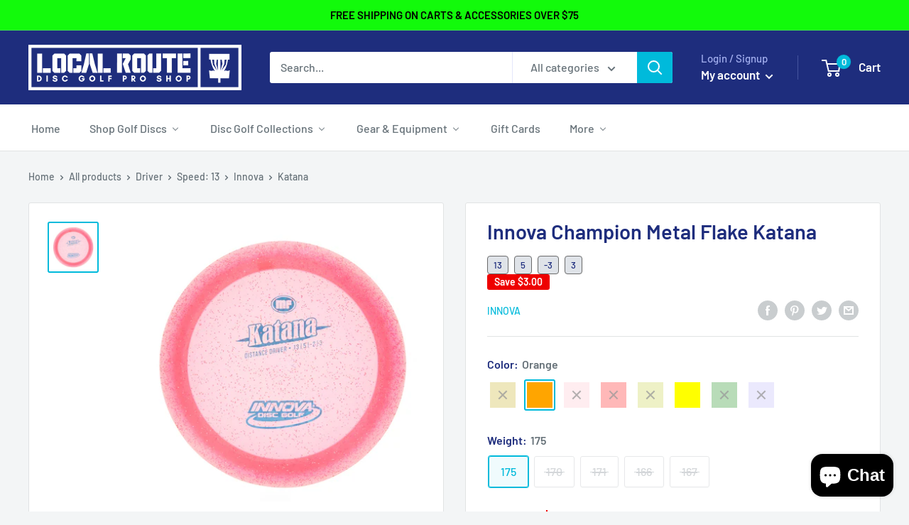

--- FILE ---
content_type: text/html; charset=utf-8
request_url: https://localroute.com/en-ca/products/innova-champion-metal-flake-katana
body_size: 76192
content:
<!doctype html>

<html class="no-js" lang="en">
  <head> 

    <!-- Google tag (gtag.js) -->
<script async src="https://www.googletagmanager.com/gtag/js?id=G-WFTR4E1W7Q"></script>
<script>
  window.dataLayer = window.dataLayer || [];
  function gtag(){dataLayer.push(arguments);}
  gtag('js', new Date());

  gtag('config', 'G-WFTR4E1W7Q');
</script>

    <!-- Google Tag Manager -->
<script>(function(w,d,s,l,i){w[l]=w[l]||[];w[l].push({'gtm.start':
new Date().getTime(),event:'gtm.js'});var f=d.getElementsByTagName(s)[0],
j=d.createElement(s),dl=l!='dataLayer'?'&l='+l:'';j.async=true;j.src=
'https://www.googletagmanager.com/gtm.js?id='+i+dl;f.parentNode.insertBefore(j,f);
})(window,document,'script','dataLayer','GTM-MFVXBC6');</script>
<!-- End Google Tag Manager -->
    
    <script src='//localroute.com/cdn/shop/t/30/assets/sealapps_email_config.js?v=136218383419054340931687193208' defer='defer' ></script> 
    <script src='//localroute.com/cdn/shop/t/30/assets/product_restore_email.js?v=88911998234776186711687193208' defer='defer' ></script> 
    <script id='em_product_variants' type='application/json'>
        [{"id":43552643416225,"title":"Dark Yellow \/ 175","option1":"Dark Yellow","option2":"175","option3":null,"sku":"INKAMF-A175DY","requires_shipping":true,"taxable":true,"featured_image":null,"available":false,"name":"Innova Champion Metal Flake Katana - Dark Yellow \/ 175","public_title":"Dark Yellow \/ 175","options":["Dark Yellow","175"],"price":2600,"weight":175,"compare_at_price":2900,"inventory_management":"shopify","barcode":"INKAMF-A175DY","requires_selling_plan":false,"selling_plan_allocations":[]},{"id":43552643448993,"title":"Orange \/ 175","option1":"Orange","option2":"175","option3":null,"sku":"INKAMF-A175O","requires_shipping":true,"taxable":true,"featured_image":null,"available":true,"name":"Innova Champion Metal Flake Katana - Orange \/ 175","public_title":"Orange \/ 175","options":["Orange","175"],"price":2600,"weight":175,"compare_at_price":2900,"inventory_management":"shopify","barcode":"INKAMF-A175O","requires_selling_plan":false,"selling_plan_allocations":[]},{"id":43552643481761,"title":"Pink \/ 175","option1":"Pink","option2":"175","option3":null,"sku":"INKAMF-A175PK","requires_shipping":true,"taxable":true,"featured_image":null,"available":false,"name":"Innova Champion Metal Flake Katana - Pink \/ 175","public_title":"Pink \/ 175","options":["Pink","175"],"price":2600,"weight":175,"compare_at_price":2900,"inventory_management":"shopify","barcode":"INKAMF-A175PK","requires_selling_plan":false,"selling_plan_allocations":[]},{"id":43552643514529,"title":"Red \/ 175","option1":"Red","option2":"175","option3":null,"sku":"INKAMF-A175R","requires_shipping":true,"taxable":true,"featured_image":null,"available":false,"name":"Innova Champion Metal Flake Katana - Red \/ 175","public_title":"Red \/ 175","options":["Red","175"],"price":2600,"weight":175,"compare_at_price":2900,"inventory_management":"shopify","barcode":"INKAMF-A175R","requires_selling_plan":false,"selling_plan_allocations":[]},{"id":43552643547297,"title":"Orange \/ 170","option1":"Orange","option2":"170","option3":null,"sku":"INKAMF-B170O","requires_shipping":true,"taxable":true,"featured_image":null,"available":false,"name":"Innova Champion Metal Flake Katana - Orange \/ 170","public_title":"Orange \/ 170","options":["Orange","170"],"price":2600,"weight":170,"compare_at_price":2900,"inventory_management":"shopify","barcode":"INKAMF-B170O","requires_selling_plan":false,"selling_plan_allocations":[]},{"id":43552643580065,"title":"Green Yellow \/ 171","option1":"Green Yellow","option2":"171","option3":null,"sku":"INKAMF-B171GY","requires_shipping":true,"taxable":true,"featured_image":null,"available":false,"name":"Innova Champion Metal Flake Katana - Green Yellow \/ 171","public_title":"Green Yellow \/ 171","options":["Green Yellow","171"],"price":2600,"weight":171,"compare_at_price":2900,"inventory_management":"shopify","barcode":"INKAMF-B171GY","requires_selling_plan":false,"selling_plan_allocations":[]},{"id":43552643612833,"title":"Pink \/ 166","option1":"Pink","option2":"166","option3":null,"sku":"INKAMF-C166PK","requires_shipping":true,"taxable":true,"featured_image":null,"available":false,"name":"Innova Champion Metal Flake Katana - Pink \/ 166","public_title":"Pink \/ 166","options":["Pink","166"],"price":2600,"weight":166,"compare_at_price":2900,"inventory_management":"shopify","barcode":"INKAMF-C166PK","requires_selling_plan":false,"selling_plan_allocations":[]},{"id":43552643645601,"title":"Red \/ 166","option1":"Red","option2":"166","option3":null,"sku":"INKAMF-C166R","requires_shipping":true,"taxable":true,"featured_image":null,"available":false,"name":"Innova Champion Metal Flake Katana - Red \/ 166","public_title":"Red \/ 166","options":["Red","166"],"price":2600,"weight":166,"compare_at_price":2900,"inventory_management":"shopify","barcode":"INKAMF-C166R","requires_selling_plan":false,"selling_plan_allocations":[]},{"id":44382081876129,"title":"Yellow \/ 175","option1":"Yellow","option2":"175","option3":null,"sku":"INKAMF-A175Y","requires_shipping":true,"taxable":true,"featured_image":null,"available":true,"name":"Innova Champion Metal Flake Katana - Yellow \/ 175","public_title":"Yellow \/ 175","options":["Yellow","175"],"price":2600,"weight":175,"compare_at_price":2900,"inventory_management":"shopify","barcode":"INKAMF-A175Y","requires_selling_plan":false,"selling_plan_allocations":[]},{"id":44741789745313,"title":"Red \/ 170","option1":"Red","option2":"170","option3":null,"sku":"INKAMF-B170R","requires_shipping":true,"taxable":true,"featured_image":null,"available":false,"name":"Innova Champion Metal Flake Katana - Red \/ 170","public_title":"Red \/ 170","options":["Red","170"],"price":2600,"weight":170,"compare_at_price":2900,"inventory_management":"shopify","barcode":"INKAMF-B170R","requires_selling_plan":false,"selling_plan_allocations":[]},{"id":44741789778081,"title":"Green \/ 167","option1":"Green","option2":"167","option3":null,"sku":"INKAMF-C167G","requires_shipping":true,"taxable":true,"featured_image":null,"available":false,"name":"Innova Champion Metal Flake Katana - Green \/ 167","public_title":"Green \/ 167","options":["Green","167"],"price":2600,"weight":167,"compare_at_price":2900,"inventory_management":"shopify","barcode":"INKAMF-C167G","requires_selling_plan":false,"selling_plan_allocations":[]},{"id":44741789810849,"title":"Light Blurple \/ 167","option1":"Light Blurple","option2":"167","option3":null,"sku":"INKAMF-C167LBP","requires_shipping":true,"taxable":true,"featured_image":null,"available":false,"name":"Innova Champion Metal Flake Katana - Light Blurple \/ 167","public_title":"Light Blurple \/ 167","options":["Light Blurple","167"],"price":2600,"weight":167,"compare_at_price":2900,"inventory_management":"shopify","barcode":"INKAMF-C167LBP","requires_selling_plan":false,"selling_plan_allocations":[]}]
    </script>
    <script id='em_product_selected_or_first_available_variant' type='application/json'>
        {"id":43552643448993,"title":"Orange \/ 175","option1":"Orange","option2":"175","option3":null,"sku":"INKAMF-A175O","requires_shipping":true,"taxable":true,"featured_image":null,"available":true,"name":"Innova Champion Metal Flake Katana - Orange \/ 175","public_title":"Orange \/ 175","options":["Orange","175"],"price":2600,"weight":175,"compare_at_price":2900,"inventory_management":"shopify","barcode":"INKAMF-A175O","requires_selling_plan":false,"selling_plan_allocations":[]}
    </script>


    <meta charset="utf-8">
    <meta name="viewport" content="width=device-width, initial-scale=1.0, height=device-height, minimum-scale=1.0, maximum-scale=1.0">
    <meta name="theme-color" content="#00badb"><title>Innova Champion Metal Flake Katana | Driver 13/5/-3/3 | Local Route
</title><meta name="description" content="About the Innova Katana The Innova Katana is an understable extra long distance driver that excels at huge turnover throws for maximum distance. This disc has been called a &quot;Sidewinder on steroids&quot; by Innova and makes for an excellent downwind disc. Slower arm speeds will enjoy the understability for long, straight fli"><link rel="canonical" href="https://localroute.com/en-ca/products/innova-champion-metal-flake-katana"><link rel="shortcut icon" href="//localroute.com/cdn/shop/files/Local_Route_3_96x96.png?v=1724711865" type="image/png"><link rel="preload" as="style" href="//localroute.com/cdn/shop/t/30/assets/theme.css?v=121949109493811537471696365705">
    <link rel="preload" as="script" href="//localroute.com/cdn/shop/t/30/assets/theme.js?v=132219002375670937941687193208">
    <link rel="preconnect" href="https://cdn.shopify.com">
    <link rel="preconnect" href="https://fonts.shopifycdn.com">
    <link rel="dns-prefetch" href="https://productreviews.shopifycdn.com">
    <link rel="dns-prefetch" href="https://ajax.googleapis.com">
    <link rel="dns-prefetch" href="https://maps.googleapis.com">
    <link rel="dns-prefetch" href="https://maps.gstatic.com"><meta property="og:type" content="product">
  <meta property="og:title" content="Innova Champion Metal Flake Katana"><meta property="og:image" content="http://localroute.com/cdn/shop/files/innova-champion-metal-flake-katana.jpg?v=1706483256">
    <meta property="og:image:secure_url" content="https://localroute.com/cdn/shop/files/innova-champion-metal-flake-katana.jpg?v=1706483256">
    <meta property="og:image:width" content="1214">
    <meta property="og:image:height" content="1214"><meta property="product:price:amount" content="26.00">
  <meta property="product:price:currency" content="CAD"><meta property="og:description" content="About the Innova Katana The Innova Katana is an understable extra long distance driver that excels at huge turnover throws for maximum distance. This disc has been called a &quot;Sidewinder on steroids&quot; by Innova and makes for an excellent downwind disc. Slower arm speeds will enjoy the understability for long, straight fli"><meta property="og:url" content="https://localroute.com/en-ca/products/innova-champion-metal-flake-katana">
<meta property="og:site_name" content="Local Route Disc Golf Pro Shop"><meta name="twitter:card" content="summary"><meta name="twitter:title" content="Innova Champion Metal Flake Katana">
  <meta name="twitter:description" content="About the Innova Katana The Innova Katana is an understable extra long distance driver that excels at huge turnover throws for maximum distance. This disc has been called a &quot;Sidewinder on steroids&quot; by Innova and makes for an excellent downwind disc. Slower arm speeds will enjoy the understability for long, straight flights, while faster arm speeds can use the Katana for downwind drives or even rollers. Nothing cuts through the air like a Katana. About Champion Metal Flake Plastic Champion Metal Flake is similar to Champion plastic, but with metal flakes added for a sparkled aesthetic. The only difference between the two is, well, the look. Champion Metal Flake shares all the same flight and durability characteristics with its non-metallic counterpart, with a touch of added flair. About the Innova Champion Metal Flake Katana from Local Route Disc Golf Pro">
  <meta name="twitter:image" content="https://localroute.com/cdn/shop/files/innova-champion-metal-flake-katana_600x600_crop_center.jpg?v=1706483256">
<link rel="preload" href="//localroute.com/cdn/fonts/barlow/barlow_n6.329f582a81f63f125e63c20a5a80ae9477df68e1.woff2" as="font" type="font/woff2" crossorigin><link rel="preload" href="//localroute.com/cdn/fonts/barlow/barlow_n5.a193a1990790eba0cc5cca569d23799830e90f07.woff2" as="font" type="font/woff2" crossorigin><style>
  @font-face {
  font-family: Barlow;
  font-weight: 600;
  font-style: normal;
  font-display: swap;
  src: url("//localroute.com/cdn/fonts/barlow/barlow_n6.329f582a81f63f125e63c20a5a80ae9477df68e1.woff2") format("woff2"),
       url("//localroute.com/cdn/fonts/barlow/barlow_n6.0163402e36247bcb8b02716880d0b39568412e9e.woff") format("woff");
}

  @font-face {
  font-family: Barlow;
  font-weight: 500;
  font-style: normal;
  font-display: swap;
  src: url("//localroute.com/cdn/fonts/barlow/barlow_n5.a193a1990790eba0cc5cca569d23799830e90f07.woff2") format("woff2"),
       url("//localroute.com/cdn/fonts/barlow/barlow_n5.ae31c82169b1dc0715609b8cc6a610b917808358.woff") format("woff");
}

@font-face {
  font-family: Barlow;
  font-weight: 600;
  font-style: normal;
  font-display: swap;
  src: url("//localroute.com/cdn/fonts/barlow/barlow_n6.329f582a81f63f125e63c20a5a80ae9477df68e1.woff2") format("woff2"),
       url("//localroute.com/cdn/fonts/barlow/barlow_n6.0163402e36247bcb8b02716880d0b39568412e9e.woff") format("woff");
}

@font-face {
  font-family: Barlow;
  font-weight: 600;
  font-style: italic;
  font-display: swap;
  src: url("//localroute.com/cdn/fonts/barlow/barlow_i6.5a22bd20fb27bad4d7674cc6e666fb9c77d813bb.woff2") format("woff2"),
       url("//localroute.com/cdn/fonts/barlow/barlow_i6.1c8787fcb59f3add01a87f21b38c7ef797e3b3a1.woff") format("woff");
}


  @font-face {
  font-family: Barlow;
  font-weight: 700;
  font-style: normal;
  font-display: swap;
  src: url("//localroute.com/cdn/fonts/barlow/barlow_n7.691d1d11f150e857dcbc1c10ef03d825bc378d81.woff2") format("woff2"),
       url("//localroute.com/cdn/fonts/barlow/barlow_n7.4fdbb1cb7da0e2c2f88492243ffa2b4f91924840.woff") format("woff");
}

  @font-face {
  font-family: Barlow;
  font-weight: 500;
  font-style: italic;
  font-display: swap;
  src: url("//localroute.com/cdn/fonts/barlow/barlow_i5.714d58286997b65cd479af615cfa9bb0a117a573.woff2") format("woff2"),
       url("//localroute.com/cdn/fonts/barlow/barlow_i5.0120f77e6447d3b5df4bbec8ad8c2d029d87fb21.woff") format("woff");
}

  @font-face {
  font-family: Barlow;
  font-weight: 700;
  font-style: italic;
  font-display: swap;
  src: url("//localroute.com/cdn/fonts/barlow/barlow_i7.50e19d6cc2ba5146fa437a5a7443c76d5d730103.woff2") format("woff2"),
       url("//localroute.com/cdn/fonts/barlow/barlow_i7.47e9f98f1b094d912e6fd631cc3fe93d9f40964f.woff") format("woff");
}


  :root {
    --default-text-font-size : 15px;
    --base-text-font-size    : 16px;
    --heading-font-family    : Barlow, sans-serif;
    --heading-font-weight    : 600;
    --heading-font-style     : normal;
    --text-font-family       : Barlow, sans-serif;
    --text-font-weight       : 500;
    --text-font-style        : normal;
    --text-font-bolder-weight: 600;
    --text-link-decoration   : underline;

    --text-color               : #677279;
    --text-color-rgb           : 103, 114, 121;
    --heading-color            : #1e2d7d;
    --border-color             : #e1e3e4;
    --border-color-rgb         : 225, 227, 228;
    --form-border-color        : #d4d6d8;
    --accent-color             : #00badb;
    --accent-color-rgb         : 0, 186, 219;
    --link-color               : #00badb;
    --link-color-hover         : #00798e;
    --background               : #f3f5f6;
    --secondary-background     : #ffffff;
    --secondary-background-rgb : 255, 255, 255;
    --accent-background        : rgba(0, 186, 219, 0.08);

    --input-background: #ffffff;

    --error-color       : #ff0000;
    --error-background  : rgba(255, 0, 0, 0.07);
    --success-color     : #00aa00;
    --success-background: rgba(0, 170, 0, 0.11);

    --primary-button-background      : #00badb;
    --primary-button-background-rgb  : 0, 186, 219;
    --primary-button-text-color      : #ffffff;
    --secondary-button-background    : #1e2d7d;
    --secondary-button-background-rgb: 30, 45, 125;
    --secondary-button-text-color    : #ffffff;

    --header-background      : #1e2d7d;
    --header-text-color      : #ffffff;
    --header-light-text-color: #a3afef;
    --header-border-color    : rgba(163, 175, 239, 0.3);
    --header-accent-color    : #00badb;

    --footer-background-color:    #f3f5f6;
    --footer-heading-text-color:  #1e2d7d;
    --footer-body-text-color:     #677279;
    --footer-body-text-color-rgb: 103, 114, 121;
    --footer-accent-color:        #00badb;
    --footer-accent-color-rgb:    0, 186, 219;
    --footer-border:              1px solid var(--border-color);
    
    --flickity-arrow-color: #abb1b4;--product-on-sale-accent           : #ee0000;
    --product-on-sale-accent-rgb       : 238, 0, 0;
    --product-on-sale-color            : #ffffff;
    --product-in-stock-color           : #008a00;
    --product-low-stock-color          : #ee0000;
    --product-sold-out-color           : #8a9297;
    --product-custom-label-1-background: #008a00;
    --product-custom-label-1-color     : #ffffff;
    --product-custom-label-2-background: #00a500;
    --product-custom-label-2-color     : #ffffff;
    --product-review-star-color        : #ffbd00;

    --mobile-container-gutter : 20px;
    --desktop-container-gutter: 40px;

    /* Shopify related variables */
    --payment-terms-background-color: #f3f5f6;
  }
</style>

<script>
  // IE11 does not have support for CSS variables, so we have to polyfill them
  if (!(((window || {}).CSS || {}).supports && window.CSS.supports('(--a: 0)'))) {
    const script = document.createElement('script');
    script.type = 'text/javascript';
    script.src = 'https://cdn.jsdelivr.net/npm/css-vars-ponyfill@2';
    script.onload = function() {
      cssVars({});
    };

    document.getElementsByTagName('head')[0].appendChild(script);
  }
</script>


    <script>window.performance && window.performance.mark && window.performance.mark('shopify.content_for_header.start');</script><meta name="facebook-domain-verification" content="ofbbeek1t2c48vtl4e9oqg714adxor">
<meta name="google-site-verification" content="xY3V72Og5UYsXt93gEXC-ZeFaeHKvPx0U0CejmoOluw">
<meta id="shopify-digital-wallet" name="shopify-digital-wallet" content="/53485797537/digital_wallets/dialog">
<meta name="shopify-checkout-api-token" content="b75e6232807e51018300eb73f7291714">
<meta id="in-context-paypal-metadata" data-shop-id="53485797537" data-venmo-supported="false" data-environment="production" data-locale="en_US" data-paypal-v4="true" data-currency="CAD">
<link rel="alternate" hreflang="x-default" href="https://localroute.com/products/innova-champion-metal-flake-katana">
<link rel="alternate" hreflang="en" href="https://localroute.com/products/innova-champion-metal-flake-katana">
<link rel="alternate" hreflang="en-CA" href="https://localroute.com/en-ca/products/innova-champion-metal-flake-katana">
<link rel="alternate" type="application/json+oembed" href="https://localroute.com/en-ca/products/innova-champion-metal-flake-katana.oembed">
<script async="async" src="/checkouts/internal/preloads.js?locale=en-CA"></script>
<link rel="preconnect" href="https://shop.app" crossorigin="anonymous">
<script async="async" src="https://shop.app/checkouts/internal/preloads.js?locale=en-CA&shop_id=53485797537" crossorigin="anonymous"></script>
<script id="apple-pay-shop-capabilities" type="application/json">{"shopId":53485797537,"countryCode":"US","currencyCode":"CAD","merchantCapabilities":["supports3DS"],"merchantId":"gid:\/\/shopify\/Shop\/53485797537","merchantName":"Local Route Disc Golf Pro Shop","requiredBillingContactFields":["postalAddress","email","phone"],"requiredShippingContactFields":["postalAddress","email","phone"],"shippingType":"shipping","supportedNetworks":["visa","masterCard","amex","discover","elo","jcb"],"total":{"type":"pending","label":"Local Route Disc Golf Pro Shop","amount":"1.00"},"shopifyPaymentsEnabled":true,"supportsSubscriptions":true}</script>
<script id="shopify-features" type="application/json">{"accessToken":"b75e6232807e51018300eb73f7291714","betas":["rich-media-storefront-analytics"],"domain":"localroute.com","predictiveSearch":true,"shopId":53485797537,"locale":"en"}</script>
<script>var Shopify = Shopify || {};
Shopify.shop = "local-route-disc-golf.myshopify.com";
Shopify.locale = "en";
Shopify.currency = {"active":"CAD","rate":"1.4120274"};
Shopify.country = "CA";
Shopify.theme = {"name":"Warehouse (Updated 6\/19\/23)","id":132661248161,"schema_name":"Warehouse","schema_version":"4.0.1","theme_store_id":871,"role":"main"};
Shopify.theme.handle = "null";
Shopify.theme.style = {"id":null,"handle":null};
Shopify.cdnHost = "localroute.com/cdn";
Shopify.routes = Shopify.routes || {};
Shopify.routes.root = "/en-ca/";</script>
<script type="module">!function(o){(o.Shopify=o.Shopify||{}).modules=!0}(window);</script>
<script>!function(o){function n(){var o=[];function n(){o.push(Array.prototype.slice.apply(arguments))}return n.q=o,n}var t=o.Shopify=o.Shopify||{};t.loadFeatures=n(),t.autoloadFeatures=n()}(window);</script>
<script>
  window.ShopifyPay = window.ShopifyPay || {};
  window.ShopifyPay.apiHost = "shop.app\/pay";
  window.ShopifyPay.redirectState = null;
</script>
<script id="shop-js-analytics" type="application/json">{"pageType":"product"}</script>
<script defer="defer" async type="module" src="//localroute.com/cdn/shopifycloud/shop-js/modules/v2/client.init-shop-cart-sync_C5BV16lS.en.esm.js"></script>
<script defer="defer" async type="module" src="//localroute.com/cdn/shopifycloud/shop-js/modules/v2/chunk.common_CygWptCX.esm.js"></script>
<script type="module">
  await import("//localroute.com/cdn/shopifycloud/shop-js/modules/v2/client.init-shop-cart-sync_C5BV16lS.en.esm.js");
await import("//localroute.com/cdn/shopifycloud/shop-js/modules/v2/chunk.common_CygWptCX.esm.js");

  window.Shopify.SignInWithShop?.initShopCartSync?.({"fedCMEnabled":true,"windoidEnabled":true});

</script>
<script>
  window.Shopify = window.Shopify || {};
  if (!window.Shopify.featureAssets) window.Shopify.featureAssets = {};
  window.Shopify.featureAssets['shop-js'] = {"shop-cart-sync":["modules/v2/client.shop-cart-sync_ZFArdW7E.en.esm.js","modules/v2/chunk.common_CygWptCX.esm.js"],"init-fed-cm":["modules/v2/client.init-fed-cm_CmiC4vf6.en.esm.js","modules/v2/chunk.common_CygWptCX.esm.js"],"shop-button":["modules/v2/client.shop-button_tlx5R9nI.en.esm.js","modules/v2/chunk.common_CygWptCX.esm.js"],"shop-cash-offers":["modules/v2/client.shop-cash-offers_DOA2yAJr.en.esm.js","modules/v2/chunk.common_CygWptCX.esm.js","modules/v2/chunk.modal_D71HUcav.esm.js"],"init-windoid":["modules/v2/client.init-windoid_sURxWdc1.en.esm.js","modules/v2/chunk.common_CygWptCX.esm.js"],"shop-toast-manager":["modules/v2/client.shop-toast-manager_ClPi3nE9.en.esm.js","modules/v2/chunk.common_CygWptCX.esm.js"],"init-shop-email-lookup-coordinator":["modules/v2/client.init-shop-email-lookup-coordinator_B8hsDcYM.en.esm.js","modules/v2/chunk.common_CygWptCX.esm.js"],"init-shop-cart-sync":["modules/v2/client.init-shop-cart-sync_C5BV16lS.en.esm.js","modules/v2/chunk.common_CygWptCX.esm.js"],"avatar":["modules/v2/client.avatar_BTnouDA3.en.esm.js"],"pay-button":["modules/v2/client.pay-button_FdsNuTd3.en.esm.js","modules/v2/chunk.common_CygWptCX.esm.js"],"init-customer-accounts":["modules/v2/client.init-customer-accounts_DxDtT_ad.en.esm.js","modules/v2/client.shop-login-button_C5VAVYt1.en.esm.js","modules/v2/chunk.common_CygWptCX.esm.js","modules/v2/chunk.modal_D71HUcav.esm.js"],"init-shop-for-new-customer-accounts":["modules/v2/client.init-shop-for-new-customer-accounts_ChsxoAhi.en.esm.js","modules/v2/client.shop-login-button_C5VAVYt1.en.esm.js","modules/v2/chunk.common_CygWptCX.esm.js","modules/v2/chunk.modal_D71HUcav.esm.js"],"shop-login-button":["modules/v2/client.shop-login-button_C5VAVYt1.en.esm.js","modules/v2/chunk.common_CygWptCX.esm.js","modules/v2/chunk.modal_D71HUcav.esm.js"],"init-customer-accounts-sign-up":["modules/v2/client.init-customer-accounts-sign-up_CPSyQ0Tj.en.esm.js","modules/v2/client.shop-login-button_C5VAVYt1.en.esm.js","modules/v2/chunk.common_CygWptCX.esm.js","modules/v2/chunk.modal_D71HUcav.esm.js"],"shop-follow-button":["modules/v2/client.shop-follow-button_Cva4Ekp9.en.esm.js","modules/v2/chunk.common_CygWptCX.esm.js","modules/v2/chunk.modal_D71HUcav.esm.js"],"checkout-modal":["modules/v2/client.checkout-modal_BPM8l0SH.en.esm.js","modules/v2/chunk.common_CygWptCX.esm.js","modules/v2/chunk.modal_D71HUcav.esm.js"],"lead-capture":["modules/v2/client.lead-capture_Bi8yE_yS.en.esm.js","modules/v2/chunk.common_CygWptCX.esm.js","modules/v2/chunk.modal_D71HUcav.esm.js"],"shop-login":["modules/v2/client.shop-login_D6lNrXab.en.esm.js","modules/v2/chunk.common_CygWptCX.esm.js","modules/v2/chunk.modal_D71HUcav.esm.js"],"payment-terms":["modules/v2/client.payment-terms_CZxnsJam.en.esm.js","modules/v2/chunk.common_CygWptCX.esm.js","modules/v2/chunk.modal_D71HUcav.esm.js"]};
</script>
<script>(function() {
  var isLoaded = false;
  function asyncLoad() {
    if (isLoaded) return;
    isLoaded = true;
    var urls = ["https:\/\/d35wltpnil53he.cloudfront.net\/zoom-magnifier\/js\/v1.0\/zoom_magnifier.js?shop=local-route-disc-golf.myshopify.com","https:\/\/cdn.shopify.com\/s\/files\/1\/0534\/8579\/7537\/t\/2\/assets\/globo.swatch.init.js?shop=local-route-disc-golf.myshopify.com","https:\/\/cdn.shopify.com\/s\/files\/1\/0534\/8579\/7537\/t\/2\/assets\/globo.swatch.init.js?shop=local-route-disc-golf.myshopify.com","https:\/\/cdn.shopify.com\/s\/files\/1\/0534\/8579\/7537\/t\/2\/assets\/globo.swatch.init.js?shop=local-route-disc-golf.myshopify.com","https:\/\/cdn.shopify.com\/s\/files\/1\/0534\/8579\/7537\/t\/2\/assets\/globo.swatch.init.js?shop=local-route-disc-golf.myshopify.com","https:\/\/cdn.shopify.com\/s\/files\/1\/0534\/8579\/7537\/t\/2\/assets\/globo.swatch.init.js?shop=local-route-disc-golf.myshopify.com","https:\/\/tabs.stationmade.com\/registered-scripts\/tabs-by-station.js?shop=local-route-disc-golf.myshopify.com","https:\/\/io.dropinblog.com\/js\/shopify.js?shop=local-route-disc-golf.myshopify.com","https:\/\/sapp.multivariants.com\/gate\/out\/sys\/js\/init.js?shop=local-route-disc-golf.myshopify.com"];
    for (var i = 0; i < urls.length; i++) {
      var s = document.createElement('script');
      s.type = 'text/javascript';
      s.async = true;
      s.src = urls[i];
      var x = document.getElementsByTagName('script')[0];
      x.parentNode.insertBefore(s, x);
    }
  };
  if(window.attachEvent) {
    window.attachEvent('onload', asyncLoad);
  } else {
    window.addEventListener('load', asyncLoad, false);
  }
})();</script>
<script id="__st">var __st={"a":53485797537,"offset":-18000,"reqid":"c76b4e7c-0a6f-4d55-acf5-b2ae630f0de3-1768776160","pageurl":"localroute.com\/en-ca\/products\/innova-champion-metal-flake-katana","u":"228897d73f45","p":"product","rtyp":"product","rid":7827440107681};</script>
<script>window.ShopifyPaypalV4VisibilityTracking = true;</script>
<script id="captcha-bootstrap">!function(){'use strict';const t='contact',e='account',n='new_comment',o=[[t,t],['blogs',n],['comments',n],[t,'customer']],c=[[e,'customer_login'],[e,'guest_login'],[e,'recover_customer_password'],[e,'create_customer']],r=t=>t.map((([t,e])=>`form[action*='/${t}']:not([data-nocaptcha='true']) input[name='form_type'][value='${e}']`)).join(','),a=t=>()=>t?[...document.querySelectorAll(t)].map((t=>t.form)):[];function s(){const t=[...o],e=r(t);return a(e)}const i='password',u='form_key',d=['recaptcha-v3-token','g-recaptcha-response','h-captcha-response',i],f=()=>{try{return window.sessionStorage}catch{return}},m='__shopify_v',_=t=>t.elements[u];function p(t,e,n=!1){try{const o=window.sessionStorage,c=JSON.parse(o.getItem(e)),{data:r}=function(t){const{data:e,action:n}=t;return t[m]||n?{data:e,action:n}:{data:t,action:n}}(c);for(const[e,n]of Object.entries(r))t.elements[e]&&(t.elements[e].value=n);n&&o.removeItem(e)}catch(o){console.error('form repopulation failed',{error:o})}}const l='form_type',E='cptcha';function T(t){t.dataset[E]=!0}const w=window,h=w.document,L='Shopify',v='ce_forms',y='captcha';let A=!1;((t,e)=>{const n=(g='f06e6c50-85a8-45c8-87d0-21a2b65856fe',I='https://cdn.shopify.com/shopifycloud/storefront-forms-hcaptcha/ce_storefront_forms_captcha_hcaptcha.v1.5.2.iife.js',D={infoText:'Protected by hCaptcha',privacyText:'Privacy',termsText:'Terms'},(t,e,n)=>{const o=w[L][v],c=o.bindForm;if(c)return c(t,g,e,D).then(n);var r;o.q.push([[t,g,e,D],n]),r=I,A||(h.body.append(Object.assign(h.createElement('script'),{id:'captcha-provider',async:!0,src:r})),A=!0)});var g,I,D;w[L]=w[L]||{},w[L][v]=w[L][v]||{},w[L][v].q=[],w[L][y]=w[L][y]||{},w[L][y].protect=function(t,e){n(t,void 0,e),T(t)},Object.freeze(w[L][y]),function(t,e,n,w,h,L){const[v,y,A,g]=function(t,e,n){const i=e?o:[],u=t?c:[],d=[...i,...u],f=r(d),m=r(i),_=r(d.filter((([t,e])=>n.includes(e))));return[a(f),a(m),a(_),s()]}(w,h,L),I=t=>{const e=t.target;return e instanceof HTMLFormElement?e:e&&e.form},D=t=>v().includes(t);t.addEventListener('submit',(t=>{const e=I(t);if(!e)return;const n=D(e)&&!e.dataset.hcaptchaBound&&!e.dataset.recaptchaBound,o=_(e),c=g().includes(e)&&(!o||!o.value);(n||c)&&t.preventDefault(),c&&!n&&(function(t){try{if(!f())return;!function(t){const e=f();if(!e)return;const n=_(t);if(!n)return;const o=n.value;o&&e.removeItem(o)}(t);const e=Array.from(Array(32),(()=>Math.random().toString(36)[2])).join('');!function(t,e){_(t)||t.append(Object.assign(document.createElement('input'),{type:'hidden',name:u})),t.elements[u].value=e}(t,e),function(t,e){const n=f();if(!n)return;const o=[...t.querySelectorAll(`input[type='${i}']`)].map((({name:t})=>t)),c=[...d,...o],r={};for(const[a,s]of new FormData(t).entries())c.includes(a)||(r[a]=s);n.setItem(e,JSON.stringify({[m]:1,action:t.action,data:r}))}(t,e)}catch(e){console.error('failed to persist form',e)}}(e),e.submit())}));const S=(t,e)=>{t&&!t.dataset[E]&&(n(t,e.some((e=>e===t))),T(t))};for(const o of['focusin','change'])t.addEventListener(o,(t=>{const e=I(t);D(e)&&S(e,y())}));const B=e.get('form_key'),M=e.get(l),P=B&&M;t.addEventListener('DOMContentLoaded',(()=>{const t=y();if(P)for(const e of t)e.elements[l].value===M&&p(e,B);[...new Set([...A(),...v().filter((t=>'true'===t.dataset.shopifyCaptcha))])].forEach((e=>S(e,t)))}))}(h,new URLSearchParams(w.location.search),n,t,e,['guest_login'])})(!0,!0)}();</script>
<script integrity="sha256-4kQ18oKyAcykRKYeNunJcIwy7WH5gtpwJnB7kiuLZ1E=" data-source-attribution="shopify.loadfeatures" defer="defer" src="//localroute.com/cdn/shopifycloud/storefront/assets/storefront/load_feature-a0a9edcb.js" crossorigin="anonymous"></script>
<script crossorigin="anonymous" defer="defer" src="//localroute.com/cdn/shopifycloud/storefront/assets/shopify_pay/storefront-65b4c6d7.js?v=20250812"></script>
<script data-source-attribution="shopify.dynamic_checkout.dynamic.init">var Shopify=Shopify||{};Shopify.PaymentButton=Shopify.PaymentButton||{isStorefrontPortableWallets:!0,init:function(){window.Shopify.PaymentButton.init=function(){};var t=document.createElement("script");t.src="https://localroute.com/cdn/shopifycloud/portable-wallets/latest/portable-wallets.en.js",t.type="module",document.head.appendChild(t)}};
</script>
<script data-source-attribution="shopify.dynamic_checkout.buyer_consent">
  function portableWalletsHideBuyerConsent(e){var t=document.getElementById("shopify-buyer-consent"),n=document.getElementById("shopify-subscription-policy-button");t&&n&&(t.classList.add("hidden"),t.setAttribute("aria-hidden","true"),n.removeEventListener("click",e))}function portableWalletsShowBuyerConsent(e){var t=document.getElementById("shopify-buyer-consent"),n=document.getElementById("shopify-subscription-policy-button");t&&n&&(t.classList.remove("hidden"),t.removeAttribute("aria-hidden"),n.addEventListener("click",e))}window.Shopify?.PaymentButton&&(window.Shopify.PaymentButton.hideBuyerConsent=portableWalletsHideBuyerConsent,window.Shopify.PaymentButton.showBuyerConsent=portableWalletsShowBuyerConsent);
</script>
<script>
  function portableWalletsCleanup(e){e&&e.src&&console.error("Failed to load portable wallets script "+e.src);var t=document.querySelectorAll("shopify-accelerated-checkout .shopify-payment-button__skeleton, shopify-accelerated-checkout-cart .wallet-cart-button__skeleton"),e=document.getElementById("shopify-buyer-consent");for(let e=0;e<t.length;e++)t[e].remove();e&&e.remove()}function portableWalletsNotLoadedAsModule(e){e instanceof ErrorEvent&&"string"==typeof e.message&&e.message.includes("import.meta")&&"string"==typeof e.filename&&e.filename.includes("portable-wallets")&&(window.removeEventListener("error",portableWalletsNotLoadedAsModule),window.Shopify.PaymentButton.failedToLoad=e,"loading"===document.readyState?document.addEventListener("DOMContentLoaded",window.Shopify.PaymentButton.init):window.Shopify.PaymentButton.init())}window.addEventListener("error",portableWalletsNotLoadedAsModule);
</script>

<script type="module" src="https://localroute.com/cdn/shopifycloud/portable-wallets/latest/portable-wallets.en.js" onError="portableWalletsCleanup(this)" crossorigin="anonymous"></script>
<script nomodule>
  document.addEventListener("DOMContentLoaded", portableWalletsCleanup);
</script>

<link id="shopify-accelerated-checkout-styles" rel="stylesheet" media="screen" href="https://localroute.com/cdn/shopifycloud/portable-wallets/latest/accelerated-checkout-backwards-compat.css" crossorigin="anonymous">
<style id="shopify-accelerated-checkout-cart">
        #shopify-buyer-consent {
  margin-top: 1em;
  display: inline-block;
  width: 100%;
}

#shopify-buyer-consent.hidden {
  display: none;
}

#shopify-subscription-policy-button {
  background: none;
  border: none;
  padding: 0;
  text-decoration: underline;
  font-size: inherit;
  cursor: pointer;
}

#shopify-subscription-policy-button::before {
  box-shadow: none;
}

      </style>

<script>window.performance && window.performance.mark && window.performance.mark('shopify.content_for_header.end');</script>

    <link rel="stylesheet" href="//localroute.com/cdn/shop/t/30/assets/theme.css?v=121949109493811537471696365705">

    
  <script type="application/ld+json">
  {
    "@context": "http://schema.org",
    "@type": "Product",
    "offers": [{
          "@type": "Offer",
          "name": "Dark Yellow \/ 175",
          "availability":"https://schema.org/OutOfStock",
          "price": 26.0,
          "priceCurrency": "CAD",
          "priceValidUntil": "2026-01-28","sku": "INKAMF-A175DY","url": "/en-ca/products/innova-champion-metal-flake-katana?variant=43552643416225"
        },
{
          "@type": "Offer",
          "name": "Orange \/ 175",
          "availability":"https://schema.org/InStock",
          "price": 26.0,
          "priceCurrency": "CAD",
          "priceValidUntil": "2026-01-28","sku": "INKAMF-A175O","url": "/en-ca/products/innova-champion-metal-flake-katana?variant=43552643448993"
        },
{
          "@type": "Offer",
          "name": "Pink \/ 175",
          "availability":"https://schema.org/OutOfStock",
          "price": 26.0,
          "priceCurrency": "CAD",
          "priceValidUntil": "2026-01-28","sku": "INKAMF-A175PK","url": "/en-ca/products/innova-champion-metal-flake-katana?variant=43552643481761"
        },
{
          "@type": "Offer",
          "name": "Red \/ 175",
          "availability":"https://schema.org/OutOfStock",
          "price": 26.0,
          "priceCurrency": "CAD",
          "priceValidUntil": "2026-01-28","sku": "INKAMF-A175R","url": "/en-ca/products/innova-champion-metal-flake-katana?variant=43552643514529"
        },
{
          "@type": "Offer",
          "name": "Orange \/ 170",
          "availability":"https://schema.org/OutOfStock",
          "price": 26.0,
          "priceCurrency": "CAD",
          "priceValidUntil": "2026-01-28","sku": "INKAMF-B170O","url": "/en-ca/products/innova-champion-metal-flake-katana?variant=43552643547297"
        },
{
          "@type": "Offer",
          "name": "Green Yellow \/ 171",
          "availability":"https://schema.org/OutOfStock",
          "price": 26.0,
          "priceCurrency": "CAD",
          "priceValidUntil": "2026-01-28","sku": "INKAMF-B171GY","url": "/en-ca/products/innova-champion-metal-flake-katana?variant=43552643580065"
        },
{
          "@type": "Offer",
          "name": "Pink \/ 166",
          "availability":"https://schema.org/OutOfStock",
          "price": 26.0,
          "priceCurrency": "CAD",
          "priceValidUntil": "2026-01-28","sku": "INKAMF-C166PK","url": "/en-ca/products/innova-champion-metal-flake-katana?variant=43552643612833"
        },
{
          "@type": "Offer",
          "name": "Red \/ 166",
          "availability":"https://schema.org/OutOfStock",
          "price": 26.0,
          "priceCurrency": "CAD",
          "priceValidUntil": "2026-01-28","sku": "INKAMF-C166R","url": "/en-ca/products/innova-champion-metal-flake-katana?variant=43552643645601"
        },
{
          "@type": "Offer",
          "name": "Yellow \/ 175",
          "availability":"https://schema.org/InStock",
          "price": 26.0,
          "priceCurrency": "CAD",
          "priceValidUntil": "2026-01-28","sku": "INKAMF-A175Y","url": "/en-ca/products/innova-champion-metal-flake-katana?variant=44382081876129"
        },
{
          "@type": "Offer",
          "name": "Red \/ 170",
          "availability":"https://schema.org/OutOfStock",
          "price": 26.0,
          "priceCurrency": "CAD",
          "priceValidUntil": "2026-01-28","sku": "INKAMF-B170R","url": "/en-ca/products/innova-champion-metal-flake-katana?variant=44741789745313"
        },
{
          "@type": "Offer",
          "name": "Green \/ 167",
          "availability":"https://schema.org/OutOfStock",
          "price": 26.0,
          "priceCurrency": "CAD",
          "priceValidUntil": "2026-01-28","sku": "INKAMF-C167G","url": "/en-ca/products/innova-champion-metal-flake-katana?variant=44741789778081"
        },
{
          "@type": "Offer",
          "name": "Light Blurple \/ 167",
          "availability":"https://schema.org/OutOfStock",
          "price": 26.0,
          "priceCurrency": "CAD",
          "priceValidUntil": "2026-01-28","sku": "INKAMF-C167LBP","url": "/en-ca/products/innova-champion-metal-flake-katana?variant=44741789810849"
        }
],
      "gtin12": "INKAMF-A175O",
      "productId": "INKAMF-A175O",
    "brand": {
      "name": "Innova"
    },
    "name": "Innova Champion Metal Flake Katana",
    "description": "About the Innova Katana\nThe Innova Katana is an understable extra long distance driver that excels at huge turnover throws for maximum distance. This disc has been called a \"Sidewinder on steroids\" by Innova and makes for an excellent downwind disc. Slower arm speeds will enjoy the understability for long, straight flights, while faster arm speeds can use the Katana for downwind drives or even rollers. Nothing cuts through the air like a Katana.\nAbout Champion Metal Flake Plastic\nChampion Metal Flake is similar to Champion plastic, but with metal flakes added for a sparkled aesthetic. The only difference between the two is, well, the look. Champion Metal Flake shares all the same flight and durability characteristics with its non-metallic counterpart, with a touch of added flair.\nAbout the Innova Champion Metal Flake Katana from Local Route Disc Golf Pro Shop",
    "category": "Driver",
    "url": "/en-ca/products/innova-champion-metal-flake-katana",
    "sku": "INKAMF-A175O",
    "image": {
      "@type": "ImageObject",
      "url": "https://localroute.com/cdn/shop/files/innova-champion-metal-flake-katana_1024x.jpg?v=1706483256",
      "image": "https://localroute.com/cdn/shop/files/innova-champion-metal-flake-katana_1024x.jpg?v=1706483256",
      "name": "Innova Champion Metal Flake Katana",
      "width": "1024",
      "height": "1024"
    }
  }
  </script>



  <script type="application/ld+json">
  {
    "@context": "http://schema.org",
    "@type": "BreadcrumbList",
  "itemListElement": [{
      "@type": "ListItem",
      "position": 1,
      "name": "Home",
      "item": "https://localroute.com"
    },{
          "@type": "ListItem",
          "position": 2,
          "name": "Innova Champion Metal Flake Katana",
          "item": "https://localroute.com/en-ca/products/innova-champion-metal-flake-katana"
        }]
  }
  </script>

 
    <script>
      // This allows to expose several variables to the global scope, to be used in scripts
      window.theme = {
        pageType: "product",
        cartCount: 0,
        moneyFormat: "${{amount}}",
        moneyWithCurrencyFormat: "${{amount}} CAD",
        currencyCodeEnabled: false,
        showDiscount: true,
        discountMode: "saving",
        searchMode: "product",
        searchUnavailableProducts: "last",
        cartType: "drawer"
      };

      window.routes = {
        rootUrl: "\/en-ca",
        rootUrlWithoutSlash: "\/en-ca",
        cartUrl: "\/en-ca\/cart",
        cartAddUrl: "\/en-ca\/cart\/add",
        cartChangeUrl: "\/en-ca\/cart\/change",
        searchUrl: "\/en-ca\/search",
        productRecommendationsUrl: "\/en-ca\/recommendations\/products"
      };

      window.languages = {
        productRegularPrice: "Regular price",
        productSalePrice: "Sale price",
        collectionOnSaleLabel: "Save {{savings}}",
        productFormUnavailable: "Unavailable",
        productFormAddToCart: "Add to cart",
        productFormSoldOut: "Sold out",
        productAdded: "Product has been added to your cart",
        productAddedShort: "Added!",
        shippingEstimatorNoResults: "No shipping could be found for your address.",
        shippingEstimatorOneResult: "There is one shipping rate for your address:",
        shippingEstimatorMultipleResults: "There are {{count}} shipping rates for your address:",
        shippingEstimatorErrors: "There are some errors:"
      };

      window.lazySizesConfig = {
        loadHidden: false,
        hFac: 0.8,
        expFactor: 3,
        customMedia: {
          '--phone': '(max-width: 640px)',
          '--tablet': '(min-width: 641px) and (max-width: 1023px)',
          '--lap': '(min-width: 1024px)'
        }
      };

      document.documentElement.className = document.documentElement.className.replace('no-js', 'js');
    </script><script src="//localroute.com/cdn/shop/t/30/assets/theme.js?v=132219002375670937941687193208" defer></script>
    <script src="//localroute.com/cdn/shop/t/30/assets/custom.js?v=102476495355921946141687193208" defer></script><script>
        (function () {
          window.onpageshow = function() {
            // We force re-freshing the cart content onpageshow, as most browsers will serve a cache copy when hitting the
            // back button, which cause staled data
            document.documentElement.dispatchEvent(new CustomEvent('cart:refresh', {
              bubbles: true,
              detail: {scrollToTop: false}
            }));
          };
        })();
      </script>

<script id="sca_fg_cart_ShowGiftAsProductTemplate" type="text/template">
  
  <div class="item not-sca-qv" id="sca-freegift-{{productID}}">
    <a class="close_box" style="display: none;position: absolute;top:5px;right: 10px;font-size: 22px;font-weight: bold;cursor: pointer;text-decoration:none;color: #aaa;">×</a>
    <a href="/products/{{productHandle}}" target="_blank"><img style="margin-left: auto; margin-right: auto; width: 50%;" class="lazyOwl" data-src="{{productImageURL}}"></a>
    <div class="sca-product-shop">
      <div class="review-summary3">
        <div class="yotpo bottomLine" style="text-align:center"
          data-product-id="{{productID}}"
          data-product-models="{{productID}}"
          data-name="{{productTitle}}"
          data-url="/products/{{productHandle}}">
        </div>
      </div>
      <div class="f-fix"><span class="sca-product-title" style="white-space: nowrap;color:#000;{{showfgTitle}}">{{productTitle}}</span>
          <div id="product-variants-{{productID}}">
            <div class="sca-price" id="price-field-{{productID}}">
              <span class="sca-old-price">{{variant_compare_at_price}}</span>
              <span class="sca-special-price">{{variant_price}}</span>
            </div>
            <div id="stay-content-sca-freegift-{{productID}}" class="sca-fg-cart-item">
              <a class="close_box" style="display: none;position: absolute;top:5px;right: 10px;font-size: 22px;font-weight: bold;cursor: pointer;text-decoration:none;color: #aaa;">×</a>
              <select id="product-select-{{productID}}" name="id" style="display: none">
                {{optionVariantData}}
              </select>
            </div>
          </div>
          <button type='button' id="sca-btn-select-{{productID}}" class="sca-button" onclick="onclickSelect_{{productID}}();"><span>{{SelectButton}}</span></button>
          <button type='button' id="sca-btn-{{productID}}" class="sca-button" style="display: none"><span>{{AddToCartButton}}</span></button>
      </div>
    </div>
  </div>
  
</script>
<script id = "sca_fg_cart_ShowGiftAsProductScriptTemplate" type="text/template">
  
  
    var selectCallback_{{productID}}=function(t,a){if(t?(t.available?(SECOMAPP.jQuery("#sca-btn-{{productID}}").removeClass("disabled").removeAttr("disabled").html("<span>{{AddToCartButton}}</span>").fadeTo(200,1),SECOMAPP.jQuery("#sca-btn-{{productID}}").unbind("click"),SECOMAPP.jQuery("#sca-btn-{{productID}}").click(SECOMAPP.jQuery.proxy(function(){SECOMAPP.addGiftToCart(t.id,1)},t))):SECOMAPP.jQuery("#sca-btn-{{productID}}").html("<span>{{UnavailableButton}}</span>").addClass("disabled").attr("disabled","disabled").fadeTo(200,.5),t.compare_at_price>t.price?SECOMAPP.jQuery("#price-field-{{productID}}").html("<span class='sca-old-price'>"+SECOMAPP.formatMoney(t.compare_at_price)+"</span>&nbsp;<s class='sca-special-price'>"+SECOMAPP.formatMoney(t.price)+"</s>"):SECOMAPP.jQuery("#price-field-{{productID}}").html("<span class='sca-special-price'>"+SECOMAPP.formatMoney(t.price)+"</span>")):SECOMAPP.jQuery("#sca-btn-{{productID}}").html("<span>{{UnavailableButton}}</span>").addClass("disabled").attr("disabled","disabled").fadeTo(200,.5),t&&t.featured_image){var e=SECOMAPP.jQuery("#sca-freegift-{{productID}} img"),_=t.featured_image,c=e[0];Shopify.Image.switchImage(_,c,function(t,a,e){SECOMAPP.jQuery(e).parents("a").attr("href",t),SECOMAPP.jQuery(e).attr("src",t)})}},onclickSelect_{{productID}}=function(t){SECOMAPP.jQuery.getJSON("/products/{{productHandle}}.js",{_:(new Date).getTime()},function(t){SECOMAPP.jQuery(".owl-item #sca-freegift-{{productID}} span.sca-product-title").html(t.title);var e=[];SECOMAPP.jQuery.each(t.options,function(t,a){e[t]=a.name}),t.options=e;for(var a={{variantsGiftList}},_={{mainVariantsList}},c=t.variants.length-1;-1<c;c--)a.indexOf(t.variants[c].id)<0&&_.indexOf(t.variants[c].id)<0&&t.variants.splice(c,1);for(var o=_.length-1;-1<o;o--){var i=a[o],r=_[o],n=-1,s=-1;for(c=t.variants.length-1;-1<c;c--)t.variants[c].id==i?n=c:t.variants[c].id==r&&(s=c);-1<n&&-1<s&n!==s?("undefined"!=typeof SECOMAPP&&void 0!==SECOMAPP.fgsettings&&!0===SECOMAPP.fgsettings.sca_sync_gift&&void 0!==SECOMAPP.fgsettings.sca_fg_gift_variant_quantity_format&&"equal_original_inventory"===SECOMAPP.fgsettings.sca_fg_gift_variant_quantity_format&&(t.variants[n].available=t.variants[s].available,t.variants[n].inventory_management=t.variants[s].inventory_management),t.variants[n].option1=t.variants[s].option1,t.variants[n].options[0].name=t.variants[s].options[0].name,t.variants[n].options[1]&&(t.variants[n].options[1].name=t.variants[s].options[1].name,t.variants[n].option2=t.variants[s].option2),t.variants[n].options[2]&&(t.variants[n].options[2].name=t.variants[s].options[2].name,t.variants[n].option3=t.variants[s].option3),t.variants[n].title=t.variants[s].title,t.variants[n].name=t.variants[s].name,t.variants[n].public_title=t.variants[s].public_title,t.variants.splice(s,1)):(t.variants[s].id=i,t.variants[s].compare_at_price||(t.variants[s].compare_at_price=t.variants[s].price),t.variants[s].price=SECOMAPP.fgdata.giftid_price_mapping[i])}SECOMAPP.jQuery("#sca-btn-select-{{productID}}").hide(),SECOMAPP.jQuery("#product-select-{{productID}}").show(),SECOMAPP.jQuery("#sca-btn-{{productID}}").show(),SECOMAPP.jQuery("#stay-content-sca-freegift-{{productID}} .close_box").show(),SECOMAPP.jQuery("#stay-content-sca-freegift-{{productID}} .close_box").click(function(){SECOMAPP.jQuery("#stay-content-sca-freegift-{{productID}}").hide(),SECOMAPP.jQuery("#sca-btn-{{productID}}").hide(),SECOMAPP.jQuery("#sca-btn-select-{{productID}}").show()}),onclickSelect_{{productID}}=function(){SECOMAPP.jQuery("#stay-content-sca-freegift-{{productID}}").show(),SECOMAPP.jQuery("#sca-btn-{{productID}}").show(),SECOMAPP.jQuery("#sca-btn-select-{{productID}}").hide()},1==t.variants.length?(-1!==t.variants[0].title.indexOf("Default")&&SECOMAPP.jQuery("#sca-freegift-{{productID}} .selector-wrapper").hide(),1==t.variants[0].available&&(SECOMAPP.jQuery("#sca-btn-{{productID}}").show(),SECOMAPP.jQuery("#sca-btn-select-{{productID}}").hide(),SECOMAPP.jQuery("#sca-btn-{{productID}}").removeClass("disabled").removeAttr("disabled").html("<span>{{AddToCartButton}}</span>").fadeTo(200,1),SECOMAPP.jQuery("#sca-btn-{{productID}}").unbind("click"),SECOMAPP.jQuery("#sca-btn-{{productID}}").click(SECOMAPP.jQuery.proxy(function(){SECOMAPP.addGiftToCart(t.variants[0].id,1)},t)))):(new Shopify.OptionSelectors("product-select-{{productID}}",{product:t,onVariantSelected:selectCallback_{{productID}},enableHistoryState:!0}),SECOMAPP.jQuery("#stay-content-sca-freegift-{{productID}}").show(),SECOMAPP.jQuery("#stay-content-sca-freegift-{{productID}}").focus())})};1=={{variantsGiftList}}.length&&onclickSelect_{{productID}}();
  
</script>

<script id="sca_fg_cart_ShowGiftAsVariantTemplate" type="text/template">
  
  <div class="item not-sca-qv" id="sca-freegift-{{variantID}}">
    <a href="/products/{{productHandle}}?variant={{originalVariantID}}" target="_blank"><img style="margin-left: auto; margin-right: auto; width: 50%;" class="lazyOwl" data-src="{{variantImageURL}}"></a>
    <div class="sca-product-shop">
      <div class="review-summary3">
        <div class="yotpo bottomLine" style="text-align:center"
          data-product-id="{{productID}}"
          data-product-models="{{productID}}"
          data-name="{{productTitle}}"
          data-url="/products/{{productHandle}}">
        </div>
      </div>
      <div class="f-fix">
        <span class="sca-product-title" style="white-space: nowrap;color:#000;">{{variantTitle}}</span>
        <div class="sca-price">
          <span class="sca-old-price">{{variant_compare_at_price}}</span>
          <span class="sca-special-price">{{variant_price}}</span>
        </div>
        <button type="button" id="sca-btn{{variantID}}" class="sca-button" onclick="SECOMAPP.addGiftToCart({{variantID}},1);">
          <span>{{AddToCartButton}}</span>
        </button>
      </div>
    </div>
  </div>
  
</script>

<script id="sca_fg_prod_GiftList" type="text/template">
  
  <a style="text-decoration: none !important" id ="{{giftShowID}}" class="product-image freegif-product-image freegift-info-{{giftShowID}}"
     title="{{giftTitle}}" href="/products/{{productsHandle}}">
    <img class="not-sca-qv" src="{{giftImgUrl}}" alt="{{giftTitle}}" />
  </a>
  
</script>

<script id="sca_fg_prod_Gift_PopupDetail" type="text/template">
  
  <div class="sca-fg-item fg-info-{{giftShowID}}" style="display:none;z-index:2147483647;">
    <div class="sca-fg-item-options">
      <div class="sca-fg-item-option-title">
        <em>{{freegiftRuleName}}</em>
      </div>
      <div class="sca-fg-item-option-ct">
        <!--        <div class="sca-fg-image-item">
                        <img src="{{giftImgUrl}}" /> -->
        <div class="sca-fg-item-name">
          <a href="#">{{giftTitle}}</a>
        </div>
        <!--        </div> -->
      </div>
    </div>
  </div>
  
</script>

<script id="sca_fg_ajax_GiftListPopup" type="text/template">
  
  <div id="freegift_popup" class="mfp-hide">
    <div id="sca-fg-owl-carousel">
      <div id="freegift_cart_container" class="sca-fg-cart-container" style="display: none;">
        <div id="freegift_message" class="owl-carousel"></div>
      </div>
      <div id="sca-fg-slider-cart" style="display: none;">
        <div class="sca-fg-cart-title">
          <strong>{{popupTitle}}</strong>
        </div>
        <div id="sca_freegift_list" class="owl-carousel"></div>
      </div>
    </div>
  </div>
  
</script>

<script id="sca_fg_checkout_confirm_popup" type="text/template">
    
         <div class='sca-fg-checkout-confirm-popup' style='font-family: "Myriad","Cardo","Big Caslon","Bodoni MT",Georgia,serif; position: relative;background: #FFF;padding: 20px 20px 50px 20px;width: auto;max-width: 500px;margin: 20px auto;'>
             <h1 style='font-family: "Oswald","Cardo","Big Caslon","Bodoni MT",Georgia,serif;'>YOU CAN STILL ADD MORE!</h1>
             <p>You get 1 free item with every product purchased. It looks like you can still add more free item(s) to your cart. What would you like to do?</p>
             <p class='sca-fg-checkout-confirm-buttons' style='float: right;'>
                 <a class='btn popup-modal-dismiss action_button add_to_cart' href='#' style='width: 200px !important;margin-right: 20px;'>ADD MORE</a>
                 <a class='btn checkout__button continue-checkout action_button add_to_cart' href='/checkout' style='width: 200px !important;'>CHECKOUT</a>
             </p>
         </div>
    
</script>



<link href="//localroute.com/cdn/shop/t/30/assets/sca.freegift.css?v=43694233310401270911687193208" rel="stylesheet" type="text/css" media="all" />
<script src="//localroute.com/cdn/shopifycloud/storefront/assets/themes_support/option_selection-b017cd28.js" type="text/javascript"></script>
<script data-cfasync="false">
    Shopify.money_format = "${{amount}}";
    //enable checking free gifts condition when checkout clicked
    if ((typeof SECOMAPP) === 'undefined') { window.SECOMAPP = {}; };
    SECOMAPP.enableOverrideCheckout = true;
    SECOMAPP.add_offer_names_above_gift_list = true;
    //    SECOMAPP.preStopAppCallback = function(cart){
    //        if(typeof yotpo!=='undefined' && typeof yotpo.initWidgets==='function'){
    //            yotpo.initWidgets();
    //        }
    //    }
</script>
<script type="text/javascript">(function(){if(typeof SECOMAPP==="undefined"){SECOMAPP={}};if(typeof Shopify==="undefined"){Shopify={}};SECOMAPP.fg_ver=1668810075;SECOMAPP.fg_scriptfile="freegifts_20220309.min.js";SECOMAPP.gifts_list_avai=[];})();</script>

<script data-cfasync="false" type="text/javascript">
  /* Smart Ecommerce App (SEA Inc)
  * http://www.secomapp.com
  * Do not reuse those source codes if don't have permission of us.
  * */
  
  
  !function(){Array.isArray||(Array.isArray=function(e){return"[object Array]"===Object.prototype.toString.call(e)}),"function"!=typeof Object.create&&(Object.create=function(e){function t(){}return t.prototype=e,new t}),Object.keys||(Object.keys=function(e){var t,o=[];for(t in e)Object.prototype.hasOwnProperty.call(e,t)&&o.push(t);return o}),String.prototype.endsWith||Object.defineProperty(String.prototype,"endsWith",{value:function(e,t){var o=this.toString();(void 0===t||t>o.length)&&(t=o.length),t-=e.length;var r=o.indexOf(e,t);return-1!==r&&r===t},writable:!0,enumerable:!0,configurable:!0}),Array.prototype.indexOf||(Array.prototype.indexOf=function(e,t){var o;if(null==this)throw new TypeError('"this" is null or not defined');var r=Object(this),i=r.length>>>0;if(0===i)return-1;var n=+t||0;if(Math.abs(n)===1/0&&(n=0),n>=i)return-1;for(o=Math.max(n>=0?n:i-Math.abs(n),0);o<i;){if(o in r&&r[o]===e)return o;o++}return-1}),Array.prototype.forEach||(Array.prototype.forEach=function(e,t){var o,r;if(null==this)throw new TypeError(" this is null or not defined");var i=Object(this),n=i.length>>>0;if("function"!=typeof e)throw new TypeError(e+" is not a function");for(arguments.length>1&&(o=t),r=0;r<n;){var a;r in i&&(a=i[r],e.call(o,a,r,i)),r++}}),console=console||{},console.log=console.log||function(){},"undefined"==typeof Shopify&&(Shopify={}),"function"!=typeof Shopify.onError&&(Shopify.onError=function(){}),"undefined"==typeof SECOMAPP&&(SECOMAPP={}),SECOMAPP.removeGiftsVariant=function(e){setTimeout(function(){try{e("select option").not(".sca-fg-cart-item select option").filter(function(){var t=e(this).val(),o=e(this).text();-1!==o.indexOf(" - ")&&(o=o.slice(0,o.indexOf(" - ")));var r=[];return-1!==o.indexOf(" / ")&&(r=o.split(" / "),o=r[r.length-1]),!!(void 0!==SECOMAPP.gifts_list_avai&&void 0!==SECOMAPP.gifts_list_avai[t]||o.endsWith("% off)"))&&(e(this).parent("select").find("option").not(".sca-fg-cart-item select option").filter(function(){var r=e(this).val();return e(this).text().endsWith(o)||r==t}).remove(),e(".dropdown *,ul li,label,div").filter(function(){var r=e(this).html(),i=e(this).data("value");return r&&r.endsWith(o)||i==t}).remove(),!0)})}catch(e){console.log(e)}},500)},SECOMAPP.formatMoney=function(e,t){"string"==typeof e&&(e=e.replace(".",""));var o="",r="undefined"!=typeof Shopify&&void 0!==Shopify.money_format?Shopify.money_format:"{{amount}}",i=/\{\{\s*(\w+)\s*\}\}/,n=t||(void 0!==this.fgsettings&&"string"==typeof this.fgsettings.sca_currency_format&&this.fgsettings.sca_currency_format.indexOf("amount")>-1?this.fgsettings.sca_currency_format:null)||r;if(n.indexOf("amount_no_decimals_no_comma_separator")<0&&n.indexOf("amount_no_comma_separator_up_cents")<0&&n.indexOf("amount_up_cents")<0&&"function"==typeof Shopify.formatMoney)return Shopify.formatMoney(e,n);function a(e,t){return void 0===e?t:e}function s(e,t,o,r,i,n){if(t=a(t,2),o=a(o,","),r=a(r,"."),isNaN(e)||null==e)return 0;var s=(e=(e/100).toFixed(t)).split(".");return s[0].replace(/(\d)(?=(\d\d\d)+(?!\d))/g,"$1"+o)+(s[1]?i&&n?i+s[1]+n:r+s[1]:"")}switch(n.match(i)[1]){case"amount":o=s(e,2);break;case"amount_no_decimals":o=s(e,0);break;case"amount_with_comma_separator":o=s(e,2,",",".");break;case"amount_no_decimals_with_comma_separator":o=s(e,0,",",".");break;case"amount_no_decimals_no_comma_separator":o=s(e,0,"","");break;case"amount_up_cents":o=s(e,2,",","","<sup>","</sup>");break;case"amount_no_comma_separator_up_cents":o=s(e,2,"","","<sup>","</sup>")}return n.replace(i,o)},SECOMAPP.setCookie=function(e,t,o,r,i){var n=new Date;n.setTime(n.getTime()+24*o*60*60*1e3+60*r*1e3);var a="expires="+n.toUTCString();document.cookie=e+"="+t+";"+a+(i?";path="+i:";path=/")},SECOMAPP.deleteCookie=function(e,t){document.cookie=e+"=; expires=Thu, 01 Jan 1970 00:00:00 UTC; "+(t?";path="+t:";path=/")},SECOMAPP.getCookie=function(e){for(var t=e+"=",o=document.cookie.split(";"),r=0;r<o.length;r++){for(var i=o[r];" "==i.charAt(0);)i=i.substring(1);if(0==i.indexOf(t))return i.substring(t.length,i.length)}return""},SECOMAPP.getQueryString=function(){for(var e={},t=window.location.search.substring(1).split("&"),o=0;o<t.length;o++){var r=t[o].split("=");if(void 0===e[r[0]])e[r[0]]=decodeURIComponent(r[1]);else if("string"==typeof e[r[0]]){var i=[e[r[0]],decodeURIComponent(r[1])];e[r[0]]=i}else e[r[0]].push(decodeURIComponent(r[1]))}return e},SECOMAPP.freegifts_product_json=function(e){if(Array.isArray||(Array.isArray=function(e){return"[object Array]"===Object.prototype.toString.call(e)}),String.prototype.endsWith||Object.defineProperty(String.prototype,"endsWith",{value:function(e,t){var o=this.toString();(void 0===t||t>o.length)&&(t=o.length),t-=e.length;var r=o.indexOf(e,t);return-1!==r&&r===t}}),e){if(e.options&&Array.isArray(e.options))for(var t=0;t<e.options.length;t++){if(void 0!==e.options[t]&&void 0!==e.options[t].values)if((r=e.options[t]).values&&Array.isArray(r.values))for(var o=0;o<r.values.length;o++)(r.values[o].endsWith("(Freegifts)")||r.values[o].endsWith("% off)"))&&(r.values.splice(o,1),o--)}if(e.options_with_values&&Array.isArray(e.options_with_values))for(t=0;t<e.options_with_values.length;t++){var r;if(void 0!==e.options_with_values[t]&&void 0!==e.options_with_values[t].values)if((r=e.options_with_values[t]).values&&Array.isArray(r.values))for(o=0;o<r.values.length;o++)(r.values[o].title.endsWith("(Freegifts)")||r.values[o].title.endsWith("% off)"))&&(r.values.splice(o,1),o--)}var i=e.price,n=e.price_max,a=e.price_min,s=e.compare_at_price,c=e.compare_at_price_max,f=e.compare_at_price_min;if(e.variants&&Array.isArray(e.variants))for(var p=0;e.variants.length,void 0!==e.variants[p];p++){var l=e.variants[p],u=l.option3?l.option3:l.option2?l.option2:l.option1?l.option1:l.title?l.title:"";"undefined"!=typeof SECOMAPP&&void 0!==SECOMAPP.gifts_list_avai&&void 0!==SECOMAPP.gifts_list_avai[l.id]||u.endsWith("(Freegifts)")||u.endsWith("% off)")?(e.variants.splice(p,1),p-=1):((!n||n>=l.price)&&(n=l.price,i=l.price),(!a||a<=l.price)&&(a=l.price),l.compare_at_price&&((!c||c>=l.compare_at_price)&&(c=l.compare_at_price,s=l.compare_at_price),(!f||f<=l.compare_at_price)&&(f=l.compare_at_price)),void 0!==l.available&&1==l.available&&(e.available=!0))}e.price=i,e.price_max=a==n?null:a,e.price_min=n==a?null:n,e.compare_at_price=s,e.compare_at_price_max=f,e.compare_at_price_min=c,e.price_varies=n<a,e.compare_at_price_varies=c<f}return e},SECOMAPP.fg_codes=[],""!==SECOMAPP.getCookie("sca_fg_codes")&&(SECOMAPP.fg_codes=JSON.parse(SECOMAPP.getCookie("sca_fg_codes")));var e=SECOMAPP.getQueryString();e.freegifts_code&&-1===SECOMAPP.fg_codes.indexOf(e.freegifts_code)&&(void 0!==SECOMAPP.activateOnlyOnePromoCode&&!0===SECOMAPP.activateOnlyOnePromoCode&&(SECOMAPP.fg_codes=[]),SECOMAPP.fg_codes.push(e.freegifts_code),SECOMAPP.setCookie("sca_fg_codes",JSON.stringify(SECOMAPP.fg_codes)))}();
  
  ;SECOMAPP.customer={};SECOMAPP.customer.orders=[];SECOMAPP.customer.freegifts=[];;SECOMAPP.customer.email=null;SECOMAPP.customer.first_name=null;SECOMAPP.customer.last_name=null;SECOMAPP.customer.tags=null;SECOMAPP.customer.orders_count=null;SECOMAPP.customer.total_spent=null;
</script>

<!-- BEGIN app block: shopify://apps/buddha-mega-menu-navigation/blocks/megamenu/dbb4ce56-bf86-4830-9b3d-16efbef51c6f -->
<script>
        var productImageAndPrice = [],
            collectionImages = [],
            articleImages = [],
            mmLivIcons = false,
            mmFlipClock = false,
            mmFixesUseJquery = false,
            mmNumMMI = 6,
            mmSchemaTranslation = {},
            mmMenuStrings =  {"menuStrings":{"default":{"Home":"Home","Shop Golf Discs":"Shop Golf Discs","<u>Brands</u>":"<u>Brands</u>","ABC":"ABC","Alfa Discs":"Alfa Discs","<strong>Axiom</strong>":"<strong>Axiom</strong>","Clash Discs":"Clash Discs","<strong>DGA</strong>":"<strong>DGA</strong>","<strong>Discmania</strong>":"<strong>Discmania</strong>","<strong>Discraft</strong>":"<strong>Discraft</strong>","Divergent Discs":"Divergent Discs","Doomsday Discs":"Doomsday Discs","<strong>Dynamic Discs</strong>":"<strong>Dynamic Discs</strong>","Elevation Discs":"Elevation Discs","EV-7":"EV-7","Exel Sports":"Exel Sports","Gateway":"Gateway","Infinite Discs":"Infinite Discs","<strong>Innova</strong>":"<strong>Innova</strong>","Kastaplast":"Kastaplast"," ":" ","<strong>Latitude 64</strong>":"<strong>Latitude 64</strong>","Legacy":"Legacy","Loft":"Loft","Millennium":"Millennium","Mint Discs":"Mint Discs","<strong>MVP</strong>":"<strong>MVP</strong>","<strong>Prodigy</strong>":"<strong>Prodigy</strong>","Prodiscus":"Prodiscus","RPM":"RPM","<strong>Streamline</strong>":"<strong>Streamline</strong>","Thought Space Athletics":"Thought Space Athletics","Trash Panda":"Trash Panda","Uplay":"Uplay","Viking Discs":"Viking Discs","<strong>Westside Discs</strong>":"<strong>Westside Discs</strong>","Wild Discs":"Wild Discs","Yikun":"Yikun","<u>Disc Class and Speed</u>":"<u>Disc Class and Speed</u>","<strong>Putt & Approach</strong>":"<strong>Putt & Approach</strong>","    Speed 1":"    Speed 1","    Speed 2":"    Speed 2","    Speed 3":"    Speed 3","<strong>Midrange</strong>":"<strong>Midrange</strong>","    Speed 4":"    Speed 4","    Speed 5":"    Speed 5","<strong>Fairway Driver</strong>":"<strong>Fairway Driver</strong>","    Speed 6":"    Speed 6","    Speed 7":"    Speed 7","    Speed 8":"    Speed 8","<strong>Driver</strong>":"<strong>Driver</strong>","    Speed 9":"    Speed 9","    Speed 10":"    Speed 10","    Speed 11":"    Speed 11","    Speed 11.5":"    Speed 11.5","    Speed 12":"    Speed 12","    Speed 13":"    Speed 13","    Speed 14":"    Speed 14","Disc Golf Collections":"Disc Golf Collections","<u>Team Players</u>":"<u>Team Players</u>","Paul McBeth":"Paul McBeth","Paige Pierce":"Paige Pierce","Calvin Heimburg":"Calvin Heimburg","Paul Ulibarri":"Paul Ulibarri","Ken Climo":"Ken Climo","Simon Lizotte":"Simon Lizotte","James Conrad":"James Conrad","Ricky Wysocki":"Ricky Wysocki","Catrina Allen":"Catrina Allen","Kristin Latt":"Kristin Latt","Eagle McMahon":"Eagle McMahon","Kevin Jones":"Kevin Jones","Cale Leiviska":"Cale Leiviska","Isaac Robinson":"Isaac Robinson","Drew Gibson":"Drew Gibson","  View all→":"  View all→","<u>Player Discs</u>":"<u>Player Discs</u>","Tour Series":"Tour Series","Signature Series":"Signature Series","Team Series":"Team Series","Commemorative":"Commemorative","<strong><u>Event Series</u></strong>":"<strong><u>Event Series</u></strong>","Tournament":"Tournament","Fundraiser":"Fundraiser","Special Edition":"Special Edition","<u>Music Series</u>":"<u>Music Series</u>","Grateful Dead Stamps":"Grateful Dead Stamps","Slightly Stoopid Stamps":"Slightly Stoopid Stamps","Blunts & Blondes":"Blunts & Blondes","Dirty Heads":"Dirty Heads","<strong><u>Celebrity Series</u></strong>":"<strong><u>Celebrity Series</u></strong>"," Bert Kreischer":" Bert Kreischer","<u>Sports Series</u>":"<u>Sports Series</u>","NHL":"NHL","Collegiate":"Collegiate","NFL":"NFL","<strong><u>Seasonal Series</u></strong>":"<strong><u>Seasonal Series</u></strong>","Halloween":"Halloween","Christmas":"Christmas","St. Patrick's Day":"St. Patrick's Day","<strong>Glow Discs</strong>":"<strong>Glow Discs</strong>","<strong>Tie-Dye Discs</strong>":"<strong>Tie-Dye Discs</strong>","<strong>Blank Discs</strong>":"<strong>Blank Discs</strong>","Gear & Equipment":"Gear & Equipment","Disc Golf Bags":"Disc Golf Bags","Backpack Bags":"Backpack Bags","Beginner Backpacks":"Beginner Backpacks","Shoulder Sling Bags":"Shoulder Sling Bags","Beginner Sling Bags":"Beginner Sling Bags","Practice Bags":"Practice Bags","All Disc Golf Bags":"All Disc Golf Bags","Disc Golf Baskets":"Disc Golf Baskets","Portable Baskets":"Portable Baskets","Permanent Baskets":"Permanent Baskets","Mini Baskets":"Mini Baskets","All Disc Golf Baskets":"All Disc Golf Baskets","Disc Golf Carts":"Disc Golf Carts","Zuca Carts":"Zuca Carts","Rovic Carts":"Rovic Carts","Bag Boy Carts":"Bag Boy Carts","MVP Carts":"MVP Carts","View All Disc Golf Carts":"View All Disc Golf Carts","Disc Golf Cart Accessories":"Disc Golf Cart Accessories","Zuca Accessories":"Zuca Accessories","Rovic Accessories":"Rovic Accessories","Zuca Parts":"Zuca Parts","Rovic Parts":"Rovic Parts","Seats":"Seats","Umbrella Holders":"Umbrella Holders","Wheels":"Wheels","Coolers":"Coolers","Cup Holders":"Cup Holders","Putter Pouches":"Putter Pouches","Insert Bags":"Insert Bags","All Disc Golf Cart Accessories":"All Disc Golf Cart Accessories","Disc Retrievers":"Disc Retrievers","InZone Kwik-Stik XXL":"InZone Kwik-Stik XXL","Prodigy Disc Retriever":"Prodigy Disc Retriever","Dynamic Discs Golden Retriever Disc Retriever":"Dynamic Discs Golden Retriever Disc Retriever","Towels":"Towels","Local Route Towels":"Local Route Towels","Innova Towels":"Innova Towels","Discraft Towels":"Discraft Towels","MVP/Axiom/Streamline Towels":"MVP/Axiom/Streamline Towels","Umbrellas":"Umbrellas","Dynamic Discs Umbrella's":"Dynamic Discs Umbrella's","Innova Umbrella's":"Innova Umbrella's","Latitude 64 Umbrella's":"Latitude 64 Umbrella's","Prodigy Umbrella's":"Prodigy Umbrella's","Westside Discs Umbrella's":"Westside Discs Umbrella's","All Umbrella's":"All Umbrella's","Original Grip Sax":"Original Grip Sax","Original Grip Sax - Dry Bag":"Original Grip Sax - Dry Bag","Original Grip Sax - PRO Chalk":"Original Grip Sax - PRO Chalk","Original Grip Sax - PRO Rosin":"Original Grip Sax - PRO Rosin","Sports Teams":"Sports Teams","Bands":"Bands","Superheroes":"Superheroes","Movies/TV":"Movies/TV","Other Designs":"Other Designs","Apparel":"Apparel","Shirts":"Shirts","Hats":"Hats","headbands":"headbands","Socks":"Socks","Sunglasses":"Sunglasses","All Apparel":"All Apparel","Electronics":"Electronics","Range Finders":"Range Finders","Speakers":"Speakers","Flashlights":"Flashlights","Accessories":"Accessories","Stickers & Decals":"Stickers & Decals","Patches":"Patches","Keychains":"Keychains","Enamel Pins":"Enamel Pins","Disc Golf Games":"Disc Golf Games","Stools":"Stools","Drinkware":"Drinkware","Bottles":"Bottles","Bottle Openers":"Bottle Openers","Can Toppers":"Can Toppers","Koozies":"Koozies","Bottle Holders":"Bottle Holders","Gift Cards":"Gift Cards","More":"More","Contact Us":"Contact Us","Location":"Location"}},"additional":{"default":{"Add to cart":"Add to cart","Sold out":"Sold out","JUST ADDED TO YOUR CART":"JUST ADDED TO YOUR CART","OUT OF STOCK":"OUT OF STOCK","View Cart":"View Cart","NEW":"NEW","SALE":"SALE","HOT":"HOT"}}} ,
            mmShopLocale = "en",
            mmShopLocaleCollectionsRoute = "/en-ca/collections",
            mmSchemaDesignJSON = [{"action":"menu-select","value":"main-menu"},{"action":"design","setting":"vertical_price_color","value":"#677279"},{"action":"design","setting":"vertical_text_color","value":"#677279"},{"action":"design","setting":"vertical_link_hover_color","value":"#71d1f8"},{"action":"design","setting":"link_hover_color","value":"#71d1f8"},{"action":"design","setting":"price_color","value":"#677279"},{"action":"design","setting":"text_color","value":"#677279"},{"action":"design","setting":"main_menu_item_direction_TJ8uU","value":"auto"},{"action":"design","setting":"main_menu_item_size_jYybo","value":"1000px"},{"action":"design","setting":"main_menu_item_direction_jYybo","value":"auto"},{"action":"design","setting":"main_menu_item_columns_jYybo","value":"5","type":"tabbed"},{"action":"design","setting":"addtocart_enable","value":false},{"action":"design","setting":"vertical_contact_left_alt_color","value":"#333333"},{"action":"design","setting":"vertical_contact_right_btn_bg_color","value":"#333333"},{"action":"design","setting":"vertical_addtocart_background_color","value":"#333333"},{"action":"design","setting":"vertical_countdown_background_color","value":"#333333"},{"action":"design","setting":"vertical_countdown_color","value":"#ffffff"},{"action":"design","setting":"vertical_addtocart_text_color","value":"#ffffff"},{"action":"design","setting":"vertical_addtocart_enable","value":"true"},{"action":"design","setting":"vertical_contact_right_btn_text_color","value":"#ffffff"},{"action":"design","setting":"vertical_font_size","value":"13px"},{"action":"design","setting":"vertical_font_family","value":"Default"},{"action":"design","setting":"countdown_background_color","value":"#333333"},{"action":"design","setting":"countdown_color","value":"#ffffff"},{"action":"design","setting":"addtocart_background_hover_color","value":"#0da19a"},{"action":"design","setting":"addtocart_text_hover_color","value":"#ffffff"},{"action":"design","setting":"addtocart_background_color","value":"#ffffff"},{"action":"design","setting":"addtocart_text_color","value":"#333333"},{"action":"design","setting":"contact_left_text_color","value":"#f1f1f0"},{"action":"design","setting":"contact_left_alt_color","value":"#CCCCCC"},{"action":"design","setting":"contact_left_bg_color","value":"#3A3A3A"},{"action":"design","setting":"contact_right_btn_bg_color","value":"#3A3A3A"},{"action":"design","setting":"contact_right_btn_text_color","value":"#ffffff"},{"action":"design","setting":"background_color","value":"#ffffff"},{"action":"design","setting":"background_hover_color","value":"#f9f9f9"},{"action":"design","setting":"font_size","value":"13px"},{"action":"design","setting":"font_family","value":"Default"},{"action":"design","setting":"main_menu_item_direction_owlBX","value":"auto"},{"action":"design","setting":"main_menu_item_columns_owlBX","value":"4"},{"action":"design","setting":"main_menu_item_size_owlBX","value":"800px"},{"action":"design","setting":"main_menu_item_columns_MXgwn","value":"4","type":"tabbed"},{"action":"design","setting":"main_menu_item_size_MXgwn","value":"800px"},{"action":"design","setting":"vertical_background_color","value":"#ffffff"}],
            mmDomChangeSkipUl = "",
            buddhaMegaMenuShop = "local-route-disc-golf.myshopify.com",
            mmWireframeCompression = "0",
            mmExtensionAssetUrl = "https://cdn.shopify.com/extensions/019abe06-4a3f-7763-88da-170e1b54169b/mega-menu-151/assets/";var bestSellersHTML = '';var newestProductsHTML = '';/* get link lists api */
        var linkLists={"main-menu" : {"title":"Main Menu", "items":["/en-ca","/en-ca#","/en-ca#","/en-ca/search","/en-ca/products/local-route-disc-golf-pro-shop-gift-card","/en-ca#",]},"footer" : {"title":"Footer menu", "items":["/en-ca/search","/en-ca/pages/contact-us","/en-ca/apps/sitemap","/en-ca/policies/refund-policy","/en-ca/policies/terms-of-service","/en-ca/policies/privacy-policy",]},"popular-innova-discs" : {"title":"Popular Innova Discs", "items":["/en-ca/collections/innova-destroyer",]},"customer-account-main-menu" : {"title":"Customer account main menu", "items":["/en-ca","https://shopify.com/53485797537/account/orders?locale=en&amp;region_country=CA",]},};/*ENDPARSE*/

        

        /* set product prices */productImageAndPrice[7571699925153] = ['//localroute.com/cdn/shop/products/QS-XXL-2022-B.jpg?v=1666805987&width=240', 1.0, '<span class="mega-menu-price"><span class="money">$92.00</span></span>', 42637639745697, ""];productImageAndPrice[7571700023457] = ['//localroute.com/cdn/shop/products/s-l1600.jpg?v=1666805947&width=240', 1.0, '<span class="mega-menu-price"><span class="money">$60.00</span></span>', 42637641121953, ""];productImageAndPrice[7571697107105] = ['//localroute.com/cdn/shop/products/4519-2.jpg?v=1666806056&width=240', 1.0, '<span class="mega-menu-sold_out">Sold out</span>', , ""];/* get the collection images */collectionImages['310249128097'] = ['//localroute.com/cdn/shop/collections/original-grip-sax-disc-golf-bag-chalk-rosin-tmnt-teenage-mutant-ninja-turtles.jpg?v=1751819809&width=240', 1.0];/* get the article images *//* customer fixes */
        var mmThemeFixesBeforeInit = function(){ mmAddStyle(".search-bar, header.header {z-index: 1001 !important;}"); }; var mmThemeFixesBefore = function(){ if (selectedMenu=="main-menu" && tempMenuObject.u.matches(".nav-bar__linklist")) { tempMenuObject.forceMenu = true; tempMenuObject.skipCheck = true; tempMenuObject.liClasses = "nav-bar__item"; tempMenuObject.aClasses = "nav-bar__link link"; tempMenuObject.liItems = tempMenuObject.u.children; } else if (selectedMenu=="main-menu" && tempMenuObject.u.matches(".mobile-menu__panel:first-child .mobile-menu__nav")) { tempMenuObject.forceMenu = true; tempMenuObject.skipCheck = true; tempMenuObject.liClasses = "mobile-menu__nav-item"; tempMenuObject.aClasses = ""; tempMenuObject.liItems = tempMenuObject.u.children; } }; 
        

        var mmWireframe = {"html" : "<li role=\"none\" class=\"buddha-menu-item\" itemId=\"qC4aw\"  ><a data-href=\"/\" href=\"/\" aria-label=\"Home\" data-no-instant=\"\" onclick=\"mmGoToPage(this, event); return false;\" role=\"menuitem\"  ><span class=\"mm-title\">Home</span></a></li><li role=\"none\" class=\"buddha-menu-item\" itemId=\"owlBX\"  ><a data-href=\"no-link\" href=\"#\" rel=\"nofollow\" aria-label=\"Shop Golf Discs\" data-no-instant=\"\" onclick=\"mmGoToPage(this, event); return false;\" role=\"menuitem\"  ><span class=\"mm-title\">Shop Golf Discs</span><i class=\"mm-arrow mm-angle-down\" aria-hidden=\"true\"></i><span class=\"toggle-menu-btn\" style=\"display:none;\" title=\"Toggle menu\" onclick=\"return toggleSubmenu(this)\"><span class=\"mm-arrow-icon\"><span class=\"bar-one\"></span><span class=\"bar-two\"></span></span></span></a><ul class=\"mm-submenu simple   mm-last-level\" role=\"menu\"><li role=\"none\" submenu-columns=\"1\" item-type=\"link-list\"  ><div class=\"mega-menu-item-container\"  ><div class=\"mm-list-name\"  ><span  ><span class=\"mm-title\"><u>Brands</u></span></span></div><ul class=\"mm-submenu link-list   mm-last-level\" role=\"menu\"><li role=\"none\"  ><a data-href=\"/collections/abc\" href=\"/collections/abc\" aria-label=\"ABC\" data-no-instant=\"\" onclick=\"mmGoToPage(this, event); return false;\" role=\"menuitem\"  ><span class=\"mm-title\">ABC</span></a></li><li role=\"none\"  ><a data-href=\"/collections/alfa-discs\" href=\"/collections/alfa-discs\" aria-label=\"Alfa Discs\" data-no-instant=\"\" onclick=\"mmGoToPage(this, event); return false;\" role=\"menuitem\"  ><span class=\"mm-title\">Alfa Discs</span></a></li><li role=\"none\"  ><a data-href=\"/collections/axiom\" href=\"/collections/axiom\" aria-label=\"Axiom\" data-no-instant=\"\" onclick=\"mmGoToPage(this, event); return false;\" role=\"menuitem\"  ><span class=\"mm-title\"><strong>Axiom</strong></span></a></li><li role=\"none\"  ><a data-href=\"/collections/clash-discs\" href=\"/collections/clash-discs\" aria-label=\"Clash Discs\" data-no-instant=\"\" onclick=\"mmGoToPage(this, event); return false;\" role=\"menuitem\"  ><span class=\"mm-title\">Clash Discs</span></a></li><li role=\"none\"  ><a data-href=\"/collections/dga\" href=\"/collections/dga\" aria-label=\"DGA\" data-no-instant=\"\" onclick=\"mmGoToPage(this, event); return false;\" role=\"menuitem\"  ><span class=\"mm-title\"><strong>DGA</strong></span></a></li><li role=\"none\"  ><a data-href=\"/collections/discmania\" href=\"/collections/discmania\" aria-label=\"Discmania\" data-no-instant=\"\" onclick=\"mmGoToPage(this, event); return false;\" role=\"menuitem\"  ><span class=\"mm-title\"><strong>Discmania</strong></span></a></li><li role=\"none\"  ><a data-href=\"/collections/discraft\" href=\"/collections/discraft\" aria-label=\"Discraft\" data-no-instant=\"\" onclick=\"mmGoToPage(this, event); return false;\" role=\"menuitem\"  ><span class=\"mm-title\"><strong>Discraft</strong></span></a></li><li role=\"none\"  ><a data-href=\"/collections/divergent-discs\" href=\"/collections/divergent-discs\" aria-label=\"Divergent Discs\" data-no-instant=\"\" onclick=\"mmGoToPage(this, event); return false;\" role=\"menuitem\"  ><span class=\"mm-title\">Divergent Discs</span></a></li><li role=\"none\"  ><a data-href=\"/collections/doomsday-discs\" href=\"/collections/doomsday-discs\" aria-label=\"Doomsday Discs\" data-no-instant=\"\" onclick=\"mmGoToPage(this, event); return false;\" role=\"menuitem\"  ><span class=\"mm-title\">Doomsday Discs</span></a></li><li role=\"none\"  ><a data-href=\"/collections/dynamic-discs\" href=\"/collections/dynamic-discs\" aria-label=\"Dynamic Discs\" data-no-instant=\"\" onclick=\"mmGoToPage(this, event); return false;\" role=\"menuitem\"  ><span class=\"mm-title\"><strong>Dynamic Discs</strong></span></a></li><li role=\"none\" haslabel=\"NEW\"  ><a data-href=\"/collections/elevation-discs\" href=\"/collections/elevation-discs\" aria-label=\"Elevation Discs\" data-no-instant=\"\" onclick=\"mmGoToPage(this, event); return false;\" role=\"menuitem\"  ><span class=\"mm-title\">Elevation Discs&nbsp;<span class=\"mm-label new\">NEW</span></span></a></li><li role=\"none\" haslabel=\"HOT\"  ><a data-href=\"/collections/ev-7\" href=\"/collections/ev-7\" aria-label=\"EV-7\" data-no-instant=\"\" onclick=\"mmGoToPage(this, event); return false;\" role=\"menuitem\"  ><span class=\"mm-title\">EV-7&nbsp;<span class=\"mm-label hot\">HOT</span></span></a></li><li role=\"none\"  ><a data-href=\"/collections/exel-sports\" href=\"/collections/exel-sports\" aria-label=\"Exel Sports\" data-no-instant=\"\" onclick=\"mmGoToPage(this, event); return false;\" role=\"menuitem\"  ><span class=\"mm-title\">Exel Sports</span></a></li><li role=\"none\" haslabel=\"HOT\"  ><a data-href=\"/collections/gateway\" href=\"/collections/gateway\" aria-label=\"Gateway\" data-no-instant=\"\" onclick=\"mmGoToPage(this, event); return false;\" role=\"menuitem\"  ><span class=\"mm-title\">Gateway&nbsp;<span class=\"mm-label hot\">HOT</span></span></a></li><li role=\"none\"  ><a data-href=\"/collections/infinite-discs\" href=\"/collections/infinite-discs\" aria-label=\"Infinite Discs\" data-no-instant=\"\" onclick=\"mmGoToPage(this, event); return false;\" role=\"menuitem\"  ><span class=\"mm-title\">Infinite Discs</span></a></li><li role=\"none\" haslabel=\"HOT\"  ><a data-href=\"/collections/innova\" href=\"/collections/innova\" aria-label=\"Innova\" data-no-instant=\"\" onclick=\"mmGoToPage(this, event); return false;\" role=\"menuitem\"  ><span class=\"mm-title\"><strong>Innova</strong>&nbsp;<span class=\"mm-label hot\">HOT</span></span></a></li><li role=\"none\"  ><a data-href=\"/collections/kastaplast\" href=\"/collections/kastaplast\" aria-label=\"Kastaplast\" data-no-instant=\"\" onclick=\"mmGoToPage(this, event); return false;\" role=\"menuitem\"  ><span class=\"mm-title\">Kastaplast</span></a></li></ul></div></li><li role=\"none\" submenu-columns=\"1\" item-type=\"link-list\" class=\"mm-no-name\"  ><div class=\"mega-menu-item-container\"  ><div class=\"mm-list-name\"  ><span onclick=\"mmGoToPage(this); return false;\" data-href=\"https://localroute.com/collections/putt-approach\"  ><span class=\"mm-title\"></span></span></div><ul class=\"mm-submenu link-list   mm-last-level\" role=\"menu\"><li role=\"none\"  ><a data-href=\"/collections/latitude-64\" href=\"/collections/latitude-64\" aria-label=\"Latitude 64\" data-no-instant=\"\" onclick=\"mmGoToPage(this, event); return false;\" role=\"menuitem\"  ><span class=\"mm-title\"><strong>Latitude 64</strong></span></a></li><li role=\"none\"  ><a data-href=\"/collections/legacy\" href=\"/collections/legacy\" aria-label=\"Legacy\" data-no-instant=\"\" onclick=\"mmGoToPage(this, event); return false;\" role=\"menuitem\"  ><span class=\"mm-title\">Legacy</span></a></li><li role=\"none\"  ><a data-href=\"/collections/loft\" href=\"/collections/loft\" aria-label=\"Loft\" data-no-instant=\"\" onclick=\"mmGoToPage(this, event); return false;\" role=\"menuitem\"  ><span class=\"mm-title\">Loft</span></a></li><li role=\"none\"  ><a data-href=\"/collections/millennium\" href=\"/collections/millennium\" aria-label=\"Millennium\" data-no-instant=\"\" onclick=\"mmGoToPage(this, event); return false;\" role=\"menuitem\"  ><span class=\"mm-title\">Millennium</span></a></li><li role=\"none\" haslabel=\"NEW\"  ><a data-href=\"/collections/mint-discs\" href=\"/collections/mint-discs\" aria-label=\"Mint Discs\" data-no-instant=\"\" onclick=\"mmGoToPage(this, event); return false;\" role=\"menuitem\"  ><span class=\"mm-title\">Mint Discs&nbsp;<span class=\"mm-label new\">NEW</span></span></a></li><li role=\"none\"  ><a data-href=\"/collections/mvp\" href=\"/collections/mvp\" aria-label=\"MVP\" data-no-instant=\"\" onclick=\"mmGoToPage(this, event); return false;\" role=\"menuitem\"  ><span class=\"mm-title\"><strong>MVP</strong></span></a></li><li role=\"none\" haslabel=\"HOT\"  ><a data-href=\"/collections/prodigy\" href=\"/collections/prodigy\" aria-label=\"Prodigy\" data-no-instant=\"\" onclick=\"mmGoToPage(this, event); return false;\" role=\"menuitem\"  ><span class=\"mm-title\"><strong>Prodigy</strong>&nbsp;<span class=\"mm-label hot\">HOT</span></span></a></li><li role=\"none\" haslabel=\"NEW\"  ><a data-href=\"/collections/prodiscus\" href=\"/collections/prodiscus\" aria-label=\"Prodiscus\" data-no-instant=\"\" onclick=\"mmGoToPage(this, event); return false;\" role=\"menuitem\"  ><span class=\"mm-title\">Prodiscus&nbsp;<span class=\"mm-label new\">NEW</span></span></a></li><li role=\"none\"  ><a data-href=\"/collections/rpm\" href=\"/collections/rpm\" aria-label=\"RPM\" data-no-instant=\"\" onclick=\"mmGoToPage(this, event); return false;\" role=\"menuitem\"  ><span class=\"mm-title\">RPM</span></a></li><li role=\"none\"  ><a data-href=\"/collections/streamline\" href=\"/collections/streamline\" aria-label=\"Streamline\" data-no-instant=\"\" onclick=\"mmGoToPage(this, event); return false;\" role=\"menuitem\"  ><span class=\"mm-title\"><strong>Streamline</strong></span></a></li><li role=\"none\"  ><a data-href=\"/collections/thought-space-athletics\" href=\"/collections/thought-space-athletics\" aria-label=\"Thought Space Athletics\" data-no-instant=\"\" onclick=\"mmGoToPage(this, event); return false;\" role=\"menuitem\"  ><span class=\"mm-title\">Thought Space Athletics</span></a></li><li role=\"none\" haslabel=\"NEW\"  ><a data-href=\"/collections/trash-panda\" href=\"/collections/trash-panda\" aria-label=\"Trash Panda\" data-no-instant=\"\" onclick=\"mmGoToPage(this, event); return false;\" role=\"menuitem\"  ><span class=\"mm-title\">Trash Panda&nbsp;<span class=\"mm-label new\">NEW</span></span></a></li><li role=\"none\"  ><a data-href=\"/collections/uplay\" href=\"/collections/uplay\" aria-label=\"Uplay\" data-no-instant=\"\" onclick=\"mmGoToPage(this, event); return false;\" role=\"menuitem\"  ><span class=\"mm-title\">Uplay</span></a></li><li role=\"none\"  ><a data-href=\"/collections/viking-discs\" href=\"/collections/viking-discs\" aria-label=\"Viking Discs\" data-no-instant=\"\" onclick=\"mmGoToPage(this, event); return false;\" role=\"menuitem\"  ><span class=\"mm-title\">Viking Discs</span></a></li><li role=\"none\"  ><a data-href=\"/collections/westside-discs\" href=\"/collections/westside-discs\" aria-label=\"Westside Discs\" data-no-instant=\"\" onclick=\"mmGoToPage(this, event); return false;\" role=\"menuitem\"  ><span class=\"mm-title\"><strong>Westside Discs</strong></span></a></li><li role=\"none\"  ><a data-href=\"/collections/wild-discs\" href=\"/collections/wild-discs\" aria-label=\"Wild Discs\" data-no-instant=\"\" onclick=\"mmGoToPage(this, event); return false;\" role=\"menuitem\"  ><span class=\"mm-title\">Wild Discs</span></a></li><li role=\"none\"  ><a data-href=\"/collections/yikun\" href=\"/collections/yikun\" aria-label=\"Yikun\" data-no-instant=\"\" onclick=\"mmGoToPage(this, event); return false;\" role=\"menuitem\"  ><span class=\"mm-title\">Yikun</span></a></li></ul></div></li><li role=\"none\" submenu-columns=\"1\" item-type=\"link-list\"  ><div class=\"mega-menu-item-container\"  ><div class=\"mm-list-name\"  ><span  ><span class=\"mm-title\"><u>Disc Class and Speed</u></span></span></div><ul class=\"mm-submenu link-list mm-icons  mm-last-level\" role=\"menu\"><li role=\"none\"  ><a data-href=\"/collections/putt-approach\" href=\"/collections/putt-approach\" aria-label=\"Putt & Approach\" data-no-instant=\"\" onclick=\"mmGoToPage(this, event); return false;\" role=\"menuitem\"  ><i class=\"mm-icon static fas fa-tag\" aria-hidden=\"true\"></i><span class=\"mm-title\"><strong>Putt & Approach</strong></span></a></li><li role=\"none\"  ><a data-href=\"/collections/speed-1\" href=\"/collections/speed-1\" aria-label=\"    Speed 1\" data-no-instant=\"\" onclick=\"mmGoToPage(this, event); return false;\" role=\"menuitem\"  ><span class=\"mm-title\">    Speed 1</span></a></li><li role=\"none\"  ><a data-href=\"/collections/speed-2\" href=\"/collections/speed-2\" aria-label=\"    Speed 2\" data-no-instant=\"\" onclick=\"mmGoToPage(this, event); return false;\" role=\"menuitem\"  ><span class=\"mm-title\">    Speed 2</span></a></li><li role=\"none\"  ><a data-href=\"/collections/speed-3\" href=\"/collections/speed-3\" aria-label=\"    Speed 3\" data-no-instant=\"\" onclick=\"mmGoToPage(this, event); return false;\" role=\"menuitem\"  ><span class=\"mm-title\">    Speed 3</span></a></li><li role=\"none\"  ><a data-href=\"/collections/midrange\" href=\"/collections/midrange\" aria-label=\"Midrange\" data-no-instant=\"\" onclick=\"mmGoToPage(this, event); return false;\" role=\"menuitem\"  ><i class=\"mm-icon static fas fa-tag\" aria-hidden=\"true\"></i><span class=\"mm-title\"><strong>Midrange</strong></span></a></li><li role=\"none\"  ><a data-href=\"/collections/speed-4\" href=\"/collections/speed-4\" aria-label=\"    Speed 4\" data-no-instant=\"\" onclick=\"mmGoToPage(this, event); return false;\" role=\"menuitem\"  ><span class=\"mm-title\">    Speed 4</span></a></li><li role=\"none\"  ><a data-href=\"/collections/speed-5\" href=\"/collections/speed-5\" aria-label=\"    Speed 5\" data-no-instant=\"\" onclick=\"mmGoToPage(this, event); return false;\" role=\"menuitem\"  ><span class=\"mm-title\">    Speed 5</span></a></li><li role=\"none\"  ><a data-href=\"/collections/fairway-driver\" href=\"/collections/fairway-driver\" aria-label=\"Fairway Driver\" data-no-instant=\"\" onclick=\"mmGoToPage(this, event); return false;\" role=\"menuitem\"  ><i class=\"mm-icon static fas fa-tag\" aria-hidden=\"true\"></i><span class=\"mm-title\"><strong>Fairway Driver</strong></span></a></li><li role=\"none\"  ><a data-href=\"/collections/speed-6\" href=\"/collections/speed-6\" aria-label=\"    Speed 6\" data-no-instant=\"\" onclick=\"mmGoToPage(this, event); return false;\" role=\"menuitem\"  ><span class=\"mm-title\">    Speed 6</span></a></li><li role=\"none\"  ><a data-href=\"/collections/speed-7\" href=\"/collections/speed-7\" aria-label=\"    Speed 7\" data-no-instant=\"\" onclick=\"mmGoToPage(this, event); return false;\" role=\"menuitem\"  ><span class=\"mm-title\">    Speed 7</span></a></li><li role=\"none\"  ><a data-href=\"/collections/speed-8\" href=\"/collections/speed-8\" aria-label=\"    Speed 8\" data-no-instant=\"\" onclick=\"mmGoToPage(this, event); return false;\" role=\"menuitem\"  ><span class=\"mm-title\">    Speed 8</span></a></li></ul></div></li><li role=\"none\" submenu-columns=\"1\" item-type=\"link-list\" class=\"mm-no-name\"  ><div class=\"mega-menu-item-container\"  ><div class=\"mm-list-name\"  ><span onclick=\"mmGoToPage(this); return false;\" data-href=\"https://localroute.com/collections/driver\"  ><span class=\"mm-title\"></span></span></div><ul class=\"mm-submenu link-list mm-icons  mm-last-level\" role=\"menu\"><li role=\"none\"  ><a data-href=\"/collections/drivers\" href=\"/collections/drivers\" aria-label=\"Driver\" data-no-instant=\"\" onclick=\"mmGoToPage(this, event); return false;\" role=\"menuitem\"  ><i class=\"mm-icon static fas fa-tag\" aria-hidden=\"true\"></i><span class=\"mm-title\"><strong>Driver</strong></span></a></li><li role=\"none\"  ><a data-href=\"/collections/speed-9\" href=\"/collections/speed-9\" aria-label=\"    Speed 9\" data-no-instant=\"\" onclick=\"mmGoToPage(this, event); return false;\" role=\"menuitem\"  ><span class=\"mm-title\">    Speed 9</span></a></li><li role=\"none\"  ><a data-href=\"/collections/speed-10\" href=\"/collections/speed-10\" aria-label=\"    Speed 10\" data-no-instant=\"\" onclick=\"mmGoToPage(this, event); return false;\" role=\"menuitem\"  ><span class=\"mm-title\">    Speed 10</span></a></li><li role=\"none\"  ><a data-href=\"/collections/speed-11\" href=\"/collections/speed-11\" aria-label=\"    Speed 11\" data-no-instant=\"\" onclick=\"mmGoToPage(this, event); return false;\" role=\"menuitem\"  ><span class=\"mm-title\">    Speed 11</span></a></li><li role=\"none\"  ><a data-href=\"/collections/speed-11-5\" href=\"/collections/speed-11-5\" aria-label=\"    Speed 11.5\" data-no-instant=\"\" onclick=\"mmGoToPage(this, event); return false;\" role=\"menuitem\"  ><span class=\"mm-title\">    Speed 11.5</span></a></li><li role=\"none\"  ><a data-href=\"/collections/speed-12\" href=\"/collections/speed-12\" aria-label=\"    Speed 12\" data-no-instant=\"\" onclick=\"mmGoToPage(this, event); return false;\" role=\"menuitem\"  ><span class=\"mm-title\">    Speed 12</span></a></li><li role=\"none\"  ><a data-href=\"/collections/speed-13\" href=\"/collections/speed-13\" aria-label=\"    Speed 13\" data-no-instant=\"\" onclick=\"mmGoToPage(this, event); return false;\" role=\"menuitem\"  ><span class=\"mm-title\">    Speed 13</span></a></li><li role=\"none\"  ><a data-href=\"/collections/speed-14\" href=\"/collections/speed-14\" aria-label=\"    Speed 14\" data-no-instant=\"\" onclick=\"mmGoToPage(this, event); return false;\" role=\"menuitem\"  ><span class=\"mm-title\">    Speed 14</span></a></li></ul></div></li></ul></li><li role=\"none\" class=\"buddha-menu-item\" itemId=\"MXgwn\"  ><a data-href=\"/collections\" href=\"/collections\" aria-label=\"Disc Golf Collections\" data-no-instant=\"\" onclick=\"mmGoToPage(this, event); return false;\" role=\"menuitem\"  ><span class=\"mm-title\">Disc Golf Collections</span><i class=\"mm-arrow mm-angle-down\" aria-hidden=\"true\"></i><span class=\"toggle-menu-btn\" style=\"display:none;\" title=\"Toggle menu\" onclick=\"return toggleSubmenu(this)\"><span class=\"mm-arrow-icon\"><span class=\"bar-one\"></span><span class=\"bar-two\"></span></span></span></a><ul class=\"mm-submenu simple   mm-last-level\" role=\"menu\"><li role=\"none\" submenu-columns=\"1\" item-type=\"link-list\"  ><div class=\"mega-menu-item-container\"  ><div class=\"mm-list-name\"  ><span onclick=\"mmGoToPage(this); return false;\" data-href=\"https://localroute.com/collections/team-players\"  ><span class=\"mm-title\"><u>Team Players</u></span></span></div><ul class=\"mm-submenu link-list   mm-last-level\" role=\"menu\"><li role=\"none\"  ><a data-href=\"/collections/paul-mcbeth\" href=\"/collections/paul-mcbeth\" aria-label=\"Paul McBeth\" data-no-instant=\"\" onclick=\"mmGoToPage(this, event); return false;\" role=\"menuitem\"  ><span class=\"mm-title\">Paul McBeth</span></a></li><li role=\"none\"  ><a data-href=\"/collections/paige-pierce\" href=\"/collections/paige-pierce\" aria-label=\"Paige Pierce\" data-no-instant=\"\" onclick=\"mmGoToPage(this, event); return false;\" role=\"menuitem\"  ><span class=\"mm-title\">Paige Pierce</span></a></li><li role=\"none\"  ><a data-href=\"/collections/calvin-heimburg\" href=\"/collections/calvin-heimburg\" aria-label=\"Calvin Heimburg\" data-no-instant=\"\" onclick=\"mmGoToPage(this, event); return false;\" role=\"menuitem\"  ><span class=\"mm-title\">Calvin Heimburg</span></a></li><li role=\"none\"  ><a data-href=\"/collections/paul-ulibarri\" href=\"/collections/paul-ulibarri\" aria-label=\"Paul Ulibarri\" data-no-instant=\"\" onclick=\"mmGoToPage(this, event); return false;\" role=\"menuitem\"  ><span class=\"mm-title\">Paul Ulibarri</span></a></li><li role=\"none\"  ><a data-href=\"/collections/ken-climo\" href=\"/collections/ken-climo\" aria-label=\"Ken Climo\" data-no-instant=\"\" onclick=\"mmGoToPage(this, event); return false;\" role=\"menuitem\"  ><span class=\"mm-title\">Ken Climo</span></a></li><li role=\"none\"  ><a data-href=\"/collections/simon-lizotte\" href=\"/collections/simon-lizotte\" aria-label=\"Simon Lizotte\" data-no-instant=\"\" onclick=\"mmGoToPage(this, event); return false;\" role=\"menuitem\"  ><span class=\"mm-title\">Simon Lizotte</span></a></li><li role=\"none\"  ><a data-href=\"/collections/james-conrad\" href=\"/collections/james-conrad\" aria-label=\"James Conrad\" data-no-instant=\"\" onclick=\"mmGoToPage(this, event); return false;\" role=\"menuitem\"  ><span class=\"mm-title\">James Conrad</span></a></li><li role=\"none\"  ><a data-href=\"/collections/ricky-wysocki\" href=\"/collections/ricky-wysocki\" aria-label=\"Ricky Wysocki\" data-no-instant=\"\" onclick=\"mmGoToPage(this, event); return false;\" role=\"menuitem\"  ><span class=\"mm-title\">Ricky Wysocki</span></a></li><li role=\"none\"  ><a data-href=\"/collections/catrina-allen\" href=\"/collections/catrina-allen\" aria-label=\"Catrina Allen\" data-no-instant=\"\" onclick=\"mmGoToPage(this, event); return false;\" role=\"menuitem\"  ><span class=\"mm-title\">Catrina Allen</span></a></li><li role=\"none\"  ><a data-href=\"/collections/kristin-latt\" href=\"/collections/kristin-latt\" aria-label=\"Kristin Latt\" data-no-instant=\"\" onclick=\"mmGoToPage(this, event); return false;\" role=\"menuitem\"  ><span class=\"mm-title\">Kristin Latt</span></a></li><li role=\"none\"  ><a data-href=\"/collections/eagle-mcmahon\" href=\"/collections/eagle-mcmahon\" aria-label=\"Eagle McMahon\" data-no-instant=\"\" onclick=\"mmGoToPage(this, event); return false;\" role=\"menuitem\"  ><span class=\"mm-title\">Eagle McMahon</span></a></li><li role=\"none\"  ><a data-href=\"/collections/kevin-jones\" href=\"/collections/kevin-jones\" aria-label=\"Kevin Jones\" data-no-instant=\"\" onclick=\"mmGoToPage(this, event); return false;\" role=\"menuitem\"  ><span class=\"mm-title\">Kevin Jones</span></a></li><li role=\"none\"  ><a data-href=\"/collections/cale-leiviska\" href=\"/collections/cale-leiviska\" aria-label=\"Cale Leiviska\" data-no-instant=\"\" onclick=\"mmGoToPage(this, event); return false;\" role=\"menuitem\"  ><span class=\"mm-title\">Cale Leiviska</span></a></li><li role=\"none\"  ><a data-href=\"/collections/isaac-robinson\" href=\"/collections/isaac-robinson\" aria-label=\"Isaac Robinson\" data-no-instant=\"\" onclick=\"mmGoToPage(this, event); return false;\" role=\"menuitem\"  ><span class=\"mm-title\">Isaac Robinson</span></a></li><li role=\"none\"  ><a data-href=\"/collections/drew-gibson\" href=\"/collections/drew-gibson\" aria-label=\"Drew Gibson\" data-no-instant=\"\" onclick=\"mmGoToPage(this, event); return false;\" role=\"menuitem\"  ><span class=\"mm-title\">Drew Gibson</span></a></li><li role=\"none\"  ><a href=\"#\" rel=\"nofollow\" aria-label=\"  View all→\" data-no-instant=\"\" onclick=\"mmGoToPage(this, event); return false;\" role=\"menuitem\"  ><span class=\"mm-title\">  View all→</span></a></li></ul></div></li><li role=\"none\" submenu-columns=\"1\" item-type=\"link-list\"  ><div class=\"mega-menu-item-container\"  ><div class=\"mm-list-name\"  ><span onclick=\"mmGoToPage(this); return false;\" data-href=\"https://localroute.com/collections/player-discs\"  ><span class=\"mm-title\"><u>Player Discs</u></span></span></div><ul class=\"mm-submenu link-list   mm-last-level\" role=\"menu\"><li role=\"none\"  ><a data-href=\"/collections/tour-series\" href=\"/collections/tour-series\" aria-label=\"Tour Series\" data-no-instant=\"\" onclick=\"mmGoToPage(this, event); return false;\" role=\"menuitem\"  ><span class=\"mm-title\">Tour Series</span></a></li><li role=\"none\"  ><a data-href=\"/collections/signature-series\" href=\"/collections/signature-series\" aria-label=\"Signature Series\" data-no-instant=\"\" onclick=\"mmGoToPage(this, event); return false;\" role=\"menuitem\"  ><span class=\"mm-title\">Signature Series</span></a></li><li role=\"none\"  ><a data-href=\"/collections/team-series\" href=\"/collections/team-series\" aria-label=\"Team Series\" data-no-instant=\"\" onclick=\"mmGoToPage(this, event); return false;\" role=\"menuitem\"  ><span class=\"mm-title\">Team Series</span></a></li><li role=\"none\"  ><a data-href=\"/collections/commemorative\" href=\"/collections/commemorative\" aria-label=\"Commemorative\" data-no-instant=\"\" onclick=\"mmGoToPage(this, event); return false;\" role=\"menuitem\"  ><span class=\"mm-title\">Commemorative</span></a></li><li role=\"none\" data-href=\"no-link\"  ><a data-href=\"no-link\" href=\"#\" rel=\"nofollow\" aria-label=\" \" data-no-instant=\"\" onclick=\"mmGoToPage(this, event); return false;\" role=\"menuitem\"  ><span class=\"mm-title\"></span></a></li><li role=\"none\" data-href=\"no-link\"  ><a data-href=\"no-link\" href=\"#\" rel=\"nofollow\" aria-label=\"Event Series\" data-no-instant=\"\" onclick=\"mmGoToPage(this, event); return false;\" role=\"menuitem\"  ><span class=\"mm-title\"><strong><u>Event Series</u></strong></span></a></li><li role=\"none\"  ><a data-href=\"/collections/tournament-discs\" href=\"/collections/tournament-discs\" aria-label=\"Tournament\" data-no-instant=\"\" onclick=\"mmGoToPage(this, event); return false;\" role=\"menuitem\"  ><span class=\"mm-title\">Tournament</span></a></li><li role=\"none\"  ><a data-href=\"/collections/fundraiser-discs\" href=\"/collections/fundraiser-discs\" aria-label=\"Fundraiser\" data-no-instant=\"\" onclick=\"mmGoToPage(this, event); return false;\" role=\"menuitem\"  ><span class=\"mm-title\">Fundraiser</span></a></li><li role=\"none\"  ><a data-href=\"/collections/special-edition-discs\" href=\"/collections/special-edition-discs\" aria-label=\"Special Edition\" data-no-instant=\"\" onclick=\"mmGoToPage(this, event); return false;\" role=\"menuitem\"  ><span class=\"mm-title\">Special Edition</span></a></li></ul></div></li><li role=\"none\" submenu-columns=\"1\" item-type=\"link-list\"  ><div class=\"mega-menu-item-container\"  ><div class=\"mm-list-name\"  ><span onclick=\"mmGoToPage(this); return false;\" data-href=\"https://localroute.com/collections/music-series\"  ><span class=\"mm-title\"><u>Music Series</u></span></span></div><ul class=\"mm-submenu link-list   mm-last-level\" role=\"menu\"><li role=\"none\" haslabel=\"HOT\"  ><a data-href=\"/collections/grateful-dead-stamps\" href=\"/collections/grateful-dead-stamps\" aria-label=\"Grateful Dead Stamps\" data-no-instant=\"\" onclick=\"mmGoToPage(this, event); return false;\" role=\"menuitem\"  ><span class=\"mm-title\">Grateful Dead Stamps&nbsp;<span class=\"mm-label hot\">HOT</span></span></a></li><li role=\"none\" haslabel=\"HOT\"  ><a data-href=\"/collections/slightly-stoopid\" href=\"/collections/slightly-stoopid\" aria-label=\"Slightly Stoopid Stamps\" data-no-instant=\"\" onclick=\"mmGoToPage(this, event); return false;\" role=\"menuitem\"  ><span class=\"mm-title\">Slightly Stoopid Stamps&nbsp;<span class=\"mm-label hot\">HOT</span></span></a></li><li role=\"none\"  ><a data-href=\"/collections/blunts-blondes\" href=\"/collections/blunts-blondes\" aria-label=\"Blunts & Blondes\" data-no-instant=\"\" onclick=\"mmGoToPage(this, event); return false;\" role=\"menuitem\"  ><span class=\"mm-title\">Blunts & Blondes</span></a></li><li role=\"none\"  ><a data-href=\"/collections/dirty-heads\" href=\"/collections/dirty-heads\" aria-label=\"Dirty Heads\" data-no-instant=\"\" onclick=\"mmGoToPage(this, event); return false;\" role=\"menuitem\"  ><span class=\"mm-title\">Dirty Heads</span></a></li><li role=\"none\"  ><a data-href=\"/collections/all-music-series\" href=\"/collections/all-music-series\" aria-label=\"  View all→\" data-no-instant=\"\" onclick=\"mmGoToPage(this, event); return false;\" role=\"menuitem\"  ><span class=\"mm-title\">  View all→</span></a></li><li role=\"none\" data-href=\"no-link\"  ><a data-href=\"no-link\" href=\"#\" rel=\"nofollow\" aria-label=\" \" data-no-instant=\"\" onclick=\"mmGoToPage(this, event); return false;\" role=\"menuitem\"  ><span class=\"mm-title\"></span></a></li><li role=\"none\"  ><a data-href=\"/collections/celebrity-series\" href=\"/collections/celebrity-series\" aria-label=\"Celebrity Series\" data-no-instant=\"\" onclick=\"mmGoToPage(this, event); return false;\" role=\"menuitem\"  ><span class=\"mm-title\"><strong><u>Celebrity Series</u></strong></span></a></li><li role=\"none\"  ><a data-href=\"/collections/bert-kreischer\" href=\"/collections/bert-kreischer\" aria-label=\" Bert Kreischer\" data-no-instant=\"\" onclick=\"mmGoToPage(this, event); return false;\" role=\"menuitem\"  ><span class=\"mm-title\">Bert Kreischer</span></a></li></ul></div></li><li role=\"none\" submenu-columns=\"1\" item-type=\"link-list\"  ><div class=\"mega-menu-item-container\"  ><div class=\"mm-list-name\"  ><span onclick=\"mmGoToPage(this); return false;\" data-href=\"https://localroute.com/collections/sports-series\"  ><span class=\"mm-title\"><u>Sports Series</u></span></span></div><ul class=\"mm-submenu link-list   mm-last-level\" role=\"menu\"><li role=\"none\"  ><a data-href=\"/collections/nhl\" href=\"/collections/nhl\" aria-label=\"NHL\" data-no-instant=\"\" onclick=\"mmGoToPage(this, event); return false;\" role=\"menuitem\"  ><span class=\"mm-title\">NHL</span></a></li><li role=\"none\"  ><a data-href=\"/collections/collegiate\" href=\"/collections/collegiate\" aria-label=\"Collegiate\" data-no-instant=\"\" onclick=\"mmGoToPage(this, event); return false;\" role=\"menuitem\"  ><span class=\"mm-title\">Collegiate</span></a></li><li role=\"none\"  ><a href=\"#\" rel=\"nofollow\" aria-label=\"NFL\" data-no-instant=\"\" onclick=\"mmGoToPage(this, event); return false;\" role=\"menuitem\"  ><span class=\"mm-title\">NFL</span></a></li><li role=\"none\" data-href=\"no-link\"  ><a data-href=\"no-link\" href=\"#\" rel=\"nofollow\" aria-label=\" \" data-no-instant=\"\" onclick=\"mmGoToPage(this, event); return false;\" role=\"menuitem\"  ><span class=\"mm-title\"></span></a></li><li role=\"none\"  ><a data-href=\"/collections/all-seasonal-discs\" href=\"/collections/all-seasonal-discs\" aria-label=\"Seasonal Series\" data-no-instant=\"\" onclick=\"mmGoToPage(this, event); return false;\" role=\"menuitem\"  ><span class=\"mm-title\"><strong><u>Seasonal Series</u></strong></span></a></li><li role=\"none\"  ><a data-href=\"/collections/halloween-stamps\" href=\"/collections/halloween-stamps\" aria-label=\"Halloween\" data-no-instant=\"\" onclick=\"mmGoToPage(this, event); return false;\" role=\"menuitem\"  ><span class=\"mm-title\">Halloween</span></a></li><li role=\"none\"  ><a data-href=\"/collections/christmas-stamps\" href=\"/collections/christmas-stamps\" aria-label=\"Christmas\" data-no-instant=\"\" onclick=\"mmGoToPage(this, event); return false;\" role=\"menuitem\"  ><span class=\"mm-title\">Christmas</span></a></li><li role=\"none\"  ><a data-href=\"/collections/st-patricks-day-stamps\" href=\"/collections/st-patricks-day-stamps\" aria-label=\"St. Patrick's Day\" data-no-instant=\"\" onclick=\"mmGoToPage(this, event); return false;\" role=\"menuitem\"  ><span class=\"mm-title\">St. Patrick's Day</span></a></li><li role=\"none\" data-href=\"no-link\"  ><a data-href=\"no-link\" href=\"#\" rel=\"nofollow\" aria-label=\" \" data-no-instant=\"\" onclick=\"mmGoToPage(this, event); return false;\" role=\"menuitem\"  ><span class=\"mm-title\"></span></a></li><li role=\"none\"  ><a data-href=\"/collections/glow-discs\" href=\"/collections/glow-discs\" aria-label=\"Glow Discs\" data-no-instant=\"\" onclick=\"mmGoToPage(this, event); return false;\" role=\"menuitem\"  ><span class=\"mm-title\"><strong>Glow Discs</strong></span></a></li><li role=\"none\"  ><a data-href=\"/collections/tie-dye-discs\" href=\"/collections/tie-dye-discs\" aria-label=\"Tie-Dye Discs\" data-no-instant=\"\" onclick=\"mmGoToPage(this, event); return false;\" role=\"menuitem\"  ><span class=\"mm-title\"><strong>Tie-Dye Discs</strong></span></a></li><li role=\"none\"  ><a data-href=\"/collections/blank-discs\" href=\"/collections/blank-discs\" aria-label=\"Blank Discs\" data-no-instant=\"\" onclick=\"mmGoToPage(this, event); return false;\" role=\"menuitem\"  ><span class=\"mm-title\"><strong>Blank Discs</strong></span></a></li></ul></div></li></ul></li><li role=\"none\" class=\"buddha-menu-item\" itemId=\"jYybo\"  ><a data-href=\"no-link\" href=\"#\" rel=\"nofollow\" aria-label=\"Gear & Equipment\" data-no-instant=\"\" onclick=\"mmGoToPage(this, event); return false;\" role=\"menuitem\"  ><span class=\"mm-title\">Gear & Equipment</span><i class=\"mm-arrow mm-angle-down\" aria-hidden=\"true\"></i><span class=\"toggle-menu-btn\" style=\"display:none;\" title=\"Toggle menu\" onclick=\"return toggleSubmenu(this)\"><span class=\"mm-arrow-icon\"><span class=\"bar-one\"></span><span class=\"bar-two\"></span></span></span></a><ul class=\"mm-submenu tabbed   mm-last-level\" role=\"menu\"><li role=\"none\"  ><a data-href=\"/collections/disc-golf-bags\" href=\"/collections/disc-golf-bags\" aria-label=\"Disc Golf Bags\" data-no-instant=\"\" onclick=\"mmGoToPage(this, event); return false;\" role=\"menuitem\"  ><span class=\"mm-title\">Disc Golf Bags</span><i class=\"mm-arrow mm-angle-down\" aria-hidden=\"true\"></i><span class=\"toggle-menu-btn\" style=\"display:none;\" title=\"Toggle menu\" onclick=\"return toggleSubmenu(this)\"><span class=\"mm-arrow-icon\"><span class=\"bar-one\"></span><span class=\"bar-two\"></span></span></span></a><ul class=\"mm-submenu simple   mm-last-level\" role=\"menu\"><li role=\"none\" submenu-columns=\"1\" image-type=\"fit-high\" item-type=\"featured-collection\"  ><div class=\"mega-menu-item-container\"  ><div class=\"mm-image-container\"  ><div class=\"mm-image\"  ><a data-href=\"/collections/disc-golf-backpacks\" href=\"/collections/disc-golf-backpacks\" aria-label=\"Backpack Bags\" data-no-instant=\"\" onclick=\"mmGoToPage(this, event); return false;\" role=\"none\" tabindex=\"-1\"  ><img data-src=\"https://cdn.shopify.com/s/files/1/0534/8579/7537/files/mega-menu-137161-latitude-64-luxury-e4-disc-golf-backpack-blue-474219309_320x.jpg?v=1732475284\" aspect-ratio=\"1\" class=\"get-collection-image\" customimage data-id=\"308153122977\" alt=\"Backpack Bags\"></a></div><div class=\"mm-label-wrap\"></div></div><a data-href=\"/collections/disc-golf-backpacks\" href=\"/collections/disc-golf-backpacks\" aria-label=\"Backpack Bags\" data-no-instant=\"\" onclick=\"mmGoToPage(this, event); return false;\" role=\"menuitem\" class=\"mm-featured-title\"  ><span class=\"mm-title\">Backpack Bags</span></a><div class=\"mega-menu-prices get-mega-menu-prices\" data-id=\"308153122977\"></div></div></li><li role=\"none\" submenu-columns=\"1\" image-type=\"fit-high\" item-type=\"featured-collection\"  ><div class=\"mega-menu-item-container\"  ><div class=\"mm-image-container\"  ><div class=\"mm-image\"  ><a data-href=\"/collections/beginner-disc-golf-backpacks\" href=\"/collections/beginner-disc-golf-backpacks\" aria-label=\"Beginner Backpacks\" data-no-instant=\"\" onclick=\"mmGoToPage(this, event); return false;\" role=\"none\" tabindex=\"-1\"  ><img data-src=\"https://cdn.shopify.com/s/files/1/0534/8579/7537/files/mega-menu-137161-innova-discover-bag-redgray1100x-613874637_320x.jpg?v=1732475317\" aspect-ratio=\"0.9136212624584718\" class=\"get-collection-image\" customimage data-id=\"308153155745\" alt=\"Beginner Backpacks\"></a></div><div class=\"mm-label-wrap\"></div></div><a data-href=\"/collections/beginner-disc-golf-backpacks\" href=\"/collections/beginner-disc-golf-backpacks\" aria-label=\"Beginner Backpacks\" data-no-instant=\"\" onclick=\"mmGoToPage(this, event); return false;\" role=\"menuitem\" class=\"mm-featured-title\"  ><span class=\"mm-title\">Beginner Backpacks</span></a><div class=\"mega-menu-prices get-mega-menu-prices\" data-id=\"308153155745\"></div></div></li><li role=\"none\" submenu-columns=\"1\" image-type=\"fit-high\" item-type=\"featured-collection\"  ><div class=\"mega-menu-item-container\"  ><div class=\"mm-image-container\"  ><div class=\"mm-image\"  ><a data-href=\"/collections/disc-golf-sling-bags\" href=\"/collections/disc-golf-sling-bags\" aria-label=\"Shoulder Sling Bags\" data-no-instant=\"\" onclick=\"mmGoToPage(this, event); return false;\" role=\"none\" tabindex=\"-1\"  ><img data-src=\"https://cdn.shopify.com/s/files/1/0534/8579/7537/files/mega-menu-137161-innova-standard-bag-blue1100x-1879059533_320x.jpg?v=1732475360\" aspect-ratio=\"1\" class=\"get-collection-image\" customimage data-id=\"308153417889\" alt=\"Shoulder Sling Bags\"></a></div><div class=\"mm-label-wrap\"></div></div><a data-href=\"/collections/disc-golf-sling-bags\" href=\"/collections/disc-golf-sling-bags\" aria-label=\"Shoulder Sling Bags\" data-no-instant=\"\" onclick=\"mmGoToPage(this, event); return false;\" role=\"menuitem\" class=\"mm-featured-title\"  ><span class=\"mm-title\">Shoulder Sling Bags</span></a><div class=\"mega-menu-prices get-mega-menu-prices\" data-id=\"308153417889\"></div></div></li><li role=\"none\" submenu-columns=\"1\" image-type=\"fit-high\" item-type=\"featured-collection\"  ><div class=\"mega-menu-item-container\"  ><div class=\"mm-image-container\"  ><div class=\"mm-image\"  ><a data-href=\"/collections/beginner-sling-bags\" href=\"/collections/beginner-sling-bags\" aria-label=\"Beginner Sling Bags\" data-no-instant=\"\" onclick=\"mmGoToPage(this, event); return false;\" role=\"none\" tabindex=\"-1\"  ><img data-src=\"https://cdn.shopify.com/s/files/1/0534/8579/7537/files/mega-menu-137161-axiom-cell-disc-golf-starter-bag-heather-teal-175205661_320x.jpg?v=1732475415\" aspect-ratio=\"1\" class=\"get-collection-image\" customimage data-id=\"308153450657\" alt=\"Beginner Sling Bags\"></a></div><div class=\"mm-label-wrap\"></div></div><a data-href=\"/collections/beginner-sling-bags\" href=\"/collections/beginner-sling-bags\" aria-label=\"Beginner Sling Bags\" data-no-instant=\"\" onclick=\"mmGoToPage(this, event); return false;\" role=\"menuitem\" class=\"mm-featured-title\"  ><span class=\"mm-title\">Beginner Sling Bags</span></a><div class=\"mega-menu-prices get-mega-menu-prices\" data-id=\"308153450657\"></div></div></li><li role=\"none\" submenu-columns=\"1\" image-type=\"fit-high\" item-type=\"featured-collection\"  ><div class=\"mega-menu-item-container\"  ><div class=\"mm-image-container\"  ><div class=\"mm-image\"  ><a data-href=\"/collections/practice-bags\" href=\"/collections/practice-bags\" aria-label=\"Practice Bags\" data-no-instant=\"\" onclick=\"mmGoToPage(this, event); return false;\" role=\"none\" tabindex=\"-1\"  ><img data-src=\"https://cdn.shopify.com/s/files/1/0534/8579/7537/files/mega-menu-137161-pbv2-20-gry-camoangle700x1200x9b46d4be-cf49-4fb4-9fc6-b673014a251c-1922299793_320x.jpg?v=1722113564\" aspect-ratio=\"1\" class=\"get-collection-image\" customimage data-id=\"305911529633\" alt=\"Practice Bags\"></a></div><div class=\"mm-label-wrap\"></div></div><a data-href=\"/collections/practice-bags\" href=\"/collections/practice-bags\" aria-label=\"Practice Bags\" data-no-instant=\"\" onclick=\"mmGoToPage(this, event); return false;\" role=\"menuitem\" class=\"mm-featured-title\"  ><span class=\"mm-title\">Practice Bags</span></a><div class=\"mega-menu-prices get-mega-menu-prices\" data-id=\"305911529633\"></div></div></li><li role=\"none\" submenu-columns=\"1\" item-type=\"featured-collection\"  ><div class=\"mega-menu-item-container\"  ><div class=\"mm-image-container\"  ><div class=\"mm-image\"  ><a data-href=\"/collections/disc-golf-bags\" href=\"/collections/disc-golf-bags\" aria-label=\"All Disc Golf Bags\" data-no-instant=\"\" onclick=\"mmGoToPage(this, event); return false;\" role=\"none\"  ><img data-src=\"\"  class=\"get-collection-image\"  data-id=\"296490664097\" alt=\"All Disc Golf Bags\"></a></div></div><a data-href=\"/collections/disc-golf-bags\" href=\"/collections/disc-golf-bags\" aria-label=\"All Disc Golf Bags\" data-no-instant=\"\" onclick=\"mmGoToPage(this, event); return false;\" role=\"menuitem\" class=\"mm-featured-title\"  ><span class=\"mm-title\">All Disc Golf Bags</span></a><div class=\"mega-menu-prices get-mega-menu-prices\" data-id=\"296490664097\"></div></div></li></ul></li><li role=\"none\"  ><a data-href=\"/collections/disc-golf-baskets\" href=\"/collections/disc-golf-baskets\" aria-label=\"Disc Golf Baskets\" data-no-instant=\"\" onclick=\"mmGoToPage(this, event); return false;\" role=\"menuitem\"  ><span class=\"mm-title\">Disc Golf Baskets</span><i class=\"mm-arrow mm-angle-down\" aria-hidden=\"true\"></i><span class=\"toggle-menu-btn\" style=\"display:none;\" title=\"Toggle menu\" onclick=\"return toggleSubmenu(this)\"><span class=\"mm-arrow-icon\"><span class=\"bar-one\"></span><span class=\"bar-two\"></span></span></span></a><ul class=\"mm-submenu simple   mm-last-level\" role=\"menu\"><li role=\"none\" submenu-columns=\"1\" image-type=\"fit-high\" item-type=\"featured-collection\"  ><div class=\"mega-menu-item-container\"  ><div class=\"mm-image-container\"  ><div class=\"mm-image\"  ><a data-href=\"/collections/portable-disc-golf-baskets\" href=\"/collections/portable-disc-golf-baskets\" aria-label=\"Portable Baskets\" data-no-instant=\"\" onclick=\"mmGoToPage(this, event); return false;\" role=\"none\" tabindex=\"-1\"  ><img data-src=\"https://cdn.shopify.com/s/files/1/0534/8579/7537/files/mega-menu-137161-mega-menu-137161-dga-mach-lite-portable-disc-golf-basket-green-119925410320x-433970983_320x.jpg?v=1764023990\" aspect-ratio=\"0.7494145199063232\" class=\"get-collection-image\" customimage data-id=\"317173629089\" alt=\"Portable Baskets\"></a></div><div class=\"mm-label-wrap\"></div></div><a data-href=\"/collections/portable-disc-golf-baskets\" href=\"/collections/portable-disc-golf-baskets\" aria-label=\"Portable Baskets\" data-no-instant=\"\" onclick=\"mmGoToPage(this, event); return false;\" role=\"menuitem\" class=\"mm-featured-title\"  ><span class=\"mm-title\">Portable Baskets</span></a><div class=\"mega-menu-prices get-mega-menu-prices\" data-id=\"317173629089\"></div></div></li><li role=\"none\" submenu-columns=\"1\" image-type=\"fit-high\" item-type=\"featured-collection\"  ><div class=\"mega-menu-item-container\"  ><div class=\"mm-image-container\"  ><div class=\"mm-image\"  ><a data-href=\"/collections/permanent-disc-golf-baskets\" href=\"/collections/permanent-disc-golf-baskets\" aria-label=\"Permanent Baskets\" data-no-instant=\"\" onclick=\"mmGoToPage(this, event); return false;\" role=\"none\" tabindex=\"-1\"  ><img data-src=\"https://cdn.shopify.com/s/files/1/0534/8579/7537/files/mega-menu-137161-mega-menu-137161-dynamic-discs-veteran-disc-golf-basket-redwhiteblue-closeup40f9033b-468a-42c4-8958-269ad6cac168-349299859320x-537805233_320x.jpg?v=1764024005\" aspect-ratio=\"1\" class=\"get-collection-image\" customimage data-id=\"317173792929\" alt=\"Permanent Baskets\"></a></div><div class=\"mm-label-wrap\"></div></div><a data-href=\"/collections/permanent-disc-golf-baskets\" href=\"/collections/permanent-disc-golf-baskets\" aria-label=\"Permanent Baskets\" data-no-instant=\"\" onclick=\"mmGoToPage(this, event); return false;\" role=\"menuitem\" class=\"mm-featured-title\"  ><span class=\"mm-title\">Permanent Baskets</span></a><div class=\"mega-menu-prices get-mega-menu-prices\" data-id=\"317173792929\"></div></div></li><li role=\"none\" submenu-columns=\"1\" image-type=\"fit-high\" item-type=\"featured-collection\"  ><div class=\"mega-menu-item-container\"  ><div class=\"mm-image-container\"  ><div class=\"mm-image\"  ><a data-href=\"/collections/mini-disc-golf-baskets\" href=\"/collections/mini-disc-golf-baskets\" aria-label=\"Mini Baskets\" data-no-instant=\"\" onclick=\"mmGoToPage(this, event); return false;\" role=\"none\" tabindex=\"-1\"  ><img data-src=\"https://cdn.shopify.com/s/files/1/0534/8579/7537/files/mega-menu-137161-mega-menu-137161-dynamic-discs-micro-recruit-lite-disc-golf-basket1-301102450320x-1211013812_320x.jpg?v=1764024015\" aspect-ratio=\"1\" class=\"get-collection-image\" customimage data-id=\"317173956769\" alt=\"Mini Baskets\"></a></div><div class=\"mm-label-wrap\"></div></div><a data-href=\"/collections/mini-disc-golf-baskets\" href=\"/collections/mini-disc-golf-baskets\" aria-label=\"Mini Baskets\" data-no-instant=\"\" onclick=\"mmGoToPage(this, event); return false;\" role=\"menuitem\" class=\"mm-featured-title\"  ><span class=\"mm-title\">Mini Baskets</span></a><div class=\"mega-menu-prices get-mega-menu-prices\" data-id=\"317173956769\"></div></div></li><li role=\"none\" submenu-columns=\"1\" item-type=\"featured-collection\"  ><div class=\"mega-menu-item-container\"  ><div class=\"mm-image-container\"  ><div class=\"mm-image\"  ><a data-href=\"/collections/disc-golf-baskets\" href=\"/collections/disc-golf-baskets\" aria-label=\"All Disc Golf Baskets\" data-no-instant=\"\" onclick=\"mmGoToPage(this, event); return false;\" role=\"none\"  ><img data-src=\"\"  class=\"get-collection-image\"  data-id=\"296490565793\" alt=\"All Disc Golf Baskets\"></a></div></div><a data-href=\"/collections/disc-golf-baskets\" href=\"/collections/disc-golf-baskets\" aria-label=\"All Disc Golf Baskets\" data-no-instant=\"\" onclick=\"mmGoToPage(this, event); return false;\" role=\"menuitem\" class=\"mm-featured-title\"  ><span class=\"mm-title\">All Disc Golf Baskets</span></a><div class=\"mega-menu-prices get-mega-menu-prices\" data-id=\"296490565793\"></div></div></li></ul></li><li role=\"none\"  ><a data-href=\"/collections/disc-golf-carts\" href=\"/collections/disc-golf-carts\" aria-label=\"Disc Golf Carts\" data-no-instant=\"\" onclick=\"mmGoToPage(this, event); return false;\" role=\"menuitem\"  ><span class=\"mm-title\">Disc Golf Carts</span><i class=\"mm-arrow mm-angle-down\" aria-hidden=\"true\"></i><span class=\"toggle-menu-btn\" style=\"display:none;\" title=\"Toggle menu\" onclick=\"return toggleSubmenu(this)\"><span class=\"mm-arrow-icon\"><span class=\"bar-one\"></span><span class=\"bar-two\"></span></span></span></a><ul class=\"mm-submenu simple   mm-last-level\" role=\"menu\"><li role=\"none\" submenu-columns=\"1\" image-type=\"fit-high\" item-type=\"featured-collection\"  ><div class=\"mega-menu-item-container\"  ><div class=\"mm-image-container\"  ><div class=\"mm-image\"  ><a data-href=\"/collections/zuca-carts\" href=\"/collections/zuca-carts\" aria-label=\"Zuca Carts\" data-no-instant=\"\" onclick=\"mmGoToPage(this, event); return false;\" role=\"none\" tabindex=\"-1\"  ><img data-src=\"https://cdn.shopify.com/s/files/1/0534/8579/7537/files/mega-menu-137161-zuca-trekker-disc-golf-cart-jennifer-allen-special-edition-red-front-open-1308349520_320x.jpg?v=1716843802\" aspect-ratio=\"0.7547169811320755\" class=\"get-collection-image\" customimage data-id=\"303052488865\" alt=\"Zuca Carts\"></a></div><div class=\"mm-label-wrap\"></div></div><a data-href=\"/collections/zuca-carts\" href=\"/collections/zuca-carts\" aria-label=\"Zuca Carts\" data-no-instant=\"\" onclick=\"mmGoToPage(this, event); return false;\" role=\"menuitem\" class=\"mm-featured-title\"  ><span class=\"mm-title\">Zuca Carts</span></a><div class=\"mega-menu-prices get-mega-menu-prices\" data-id=\"303052488865\"></div></div></li><li role=\"none\" submenu-columns=\"1\" image-type=\"fit-high\" item-type=\"featured-collection\"  ><div class=\"mega-menu-item-container\"  ><div class=\"mm-image-container\"  ><div class=\"mm-image\"  ><a data-href=\"/collections/rovic\" href=\"/collections/rovic\" aria-label=\"Rovic Carts\" data-no-instant=\"\" onclick=\"mmGoToPage(this, event); return false;\" role=\"none\" tabindex=\"-1\"  ><img data-src=\"https://cdn.shopify.com/s/files/1/0534/8579/7537/files/mega-menu-137161-rovic-rv1d-translucent-bag-1-1402006456_320x.jpg?v=1716827904\" aspect-ratio=\"1\" class=\"get-collection-image\" customimage data-id=\"302234992801\" alt=\"Rovic Carts\"></a></div><div class=\"mm-label-wrap\"></div></div><a data-href=\"/collections/rovic\" href=\"/collections/rovic\" aria-label=\"Rovic Carts\" data-no-instant=\"\" onclick=\"mmGoToPage(this, event); return false;\" role=\"menuitem\" class=\"mm-featured-title\"  ><span class=\"mm-title\">Rovic Carts</span></a><div class=\"mega-menu-prices get-mega-menu-prices\" data-id=\"302234992801\"></div></div></li><li role=\"none\" submenu-columns=\"1\" image-type=\"fit-high\" item-type=\"featured-collection\"  ><div class=\"mega-menu-item-container\"  ><div class=\"mm-image-container\"  ><div class=\"mm-image\"  ><a data-href=\"/collections/bag-boy-disc-golf-carts\" href=\"/collections/bag-boy-disc-golf-carts\" aria-label=\"Bag Boy Carts\" data-no-instant=\"\" onclick=\"mmGoToPage(this, event); return false;\" role=\"none\" tabindex=\"-1\"  ><img data-src=\"https://cdn.shopify.com/s/files/1/0534/8579/7537/files/mega-menu-137161-bag-boy-disc-golf-push-cart-quad-xl-673794050_320x.jpg?v=1716828398\" aspect-ratio=\"1\" class=\"get-collection-image\" customimage data-id=\"302235910305\" alt=\"Bag Boy Carts\"></a></div><div class=\"mm-label-wrap\"></div></div><a data-href=\"/collections/bag-boy-disc-golf-carts\" href=\"/collections/bag-boy-disc-golf-carts\" aria-label=\"Bag Boy Carts\" data-no-instant=\"\" onclick=\"mmGoToPage(this, event); return false;\" role=\"menuitem\" class=\"mm-featured-title\"  ><span class=\"mm-title\">Bag Boy Carts</span></a><div class=\"mega-menu-prices get-mega-menu-prices\" data-id=\"302235910305\"></div></div></li><li role=\"none\" submenu-columns=\"1\" image-type=\"fit-high\" item-type=\"featured-collection\"  ><div class=\"mega-menu-item-container\"  ><div class=\"mm-image-container\"  ><div class=\"mm-image\"  ><a data-href=\"/collections/mvp-disc-golf-cart\" href=\"/collections/mvp-disc-golf-cart\" aria-label=\"MVP Carts\" data-no-instant=\"\" onclick=\"mmGoToPage(this, event); return false;\" role=\"none\" tabindex=\"-1\"  ><img data-src=\"https://cdn.shopify.com/s/files/1/0534/8579/7537/files/mega-menu-137161-mvp-rover-disc-golf-cart-1571119730_320x.jpg?v=1716828403\" aspect-ratio=\"1\" class=\"get-collection-image\" customimage data-id=\"302235025569\" alt=\"MVP Carts\"></a></div><div class=\"mm-label-wrap\"></div></div><a data-href=\"/collections/mvp-disc-golf-cart\" href=\"/collections/mvp-disc-golf-cart\" aria-label=\"MVP Carts\" data-no-instant=\"\" onclick=\"mmGoToPage(this, event); return false;\" role=\"menuitem\" class=\"mm-featured-title\"  ><span class=\"mm-title\">MVP Carts</span></a><div class=\"mega-menu-prices get-mega-menu-prices\" data-id=\"302235025569\"></div></div></li><li role=\"none\" submenu-columns=\"1\" item-type=\"featured-collection\"  ><div class=\"mega-menu-item-container\"  ><div class=\"mm-image-container\"  ><div class=\"mm-image\"  ><a data-href=\"/collections/disc-golf-carts\" href=\"/collections/disc-golf-carts\" aria-label=\"View All Disc Golf Carts\" data-no-instant=\"\" onclick=\"mmGoToPage(this, event); return false;\" role=\"none\"  ><img data-src=\"\"  class=\"get-collection-image\"  data-id=\"301566263457\" alt=\"View All Disc Golf Carts\"></a></div></div><a data-href=\"/collections/disc-golf-carts\" href=\"/collections/disc-golf-carts\" aria-label=\"View All Disc Golf Carts\" data-no-instant=\"\" onclick=\"mmGoToPage(this, event); return false;\" role=\"menuitem\" class=\"mm-featured-title\"  ><span class=\"mm-title\">View All Disc Golf Carts</span></a><div class=\"mega-menu-prices get-mega-menu-prices\" data-id=\"301566263457\"></div></div></li></ul></li><li role=\"none\"  ><a data-href=\"/\" href=\"/\" aria-label=\"Disc Golf Cart Accessories\" data-no-instant=\"\" onclick=\"mmGoToPage(this, event); return false;\" role=\"menuitem\"  ><span class=\"mm-title\">Disc Golf Cart Accessories</span><i class=\"mm-arrow mm-angle-down\" aria-hidden=\"true\"></i><span class=\"toggle-menu-btn\" style=\"display:none;\" title=\"Toggle menu\" onclick=\"return toggleSubmenu(this)\"><span class=\"mm-arrow-icon\"><span class=\"bar-one\"></span><span class=\"bar-two\"></span></span></span></a><ul class=\"mm-submenu simple   mm-last-level\" role=\"menu\"><li role=\"none\" submenu-columns=\"1\" image-type=\"fit-high\" item-type=\"featured-collection\"  ><div class=\"mega-menu-item-container\"  ><div class=\"mm-image-container\"  ><div class=\"mm-image\"  ><a data-href=\"/collections/zuca-cart-accessories\" href=\"/collections/zuca-cart-accessories\" aria-label=\"Zuca Accessories\" data-no-instant=\"\" onclick=\"mmGoToPage(this, event); return false;\" role=\"none\" tabindex=\"-1\"  ><img data-src=\"https://cdn.shopify.com/s/files/1/0534/8579/7537/files/mega-menu-137161-350944747-c497-4906-8c50-b2c19fe655c9-464932811_320x.jpg?v=1717441487\" aspect-ratio=\"0.7547169811320755\" class=\"get-collection-image\" customimage data-id=\"303052587169\" alt=\"Zuca Accessories\"></a></div><div class=\"mm-label-wrap\"></div></div><a data-href=\"/collections/zuca-cart-accessories\" href=\"/collections/zuca-cart-accessories\" aria-label=\"Zuca Accessories\" data-no-instant=\"\" onclick=\"mmGoToPage(this, event); return false;\" role=\"menuitem\" class=\"mm-featured-title\"  ><span class=\"mm-title\">Zuca Accessories</span></a><div class=\"mega-menu-prices get-mega-menu-prices\" data-id=\"303052587169\"></div></div></li><li role=\"none\" submenu-columns=\"1\" image-type=\"fit-high\" item-type=\"featured-collection\"  ><div class=\"mega-menu-item-container\"  ><div class=\"mm-image-container\"  ><div class=\"mm-image\"  ><a data-href=\"/collections/rovic-cart-accessories\" href=\"/collections/rovic-cart-accessories\" aria-label=\"Rovic Accessories\" data-no-instant=\"\" onclick=\"mmGoToPage(this, event); return false;\" role=\"none\" tabindex=\"-1\"  ><img data-src=\"https://cdn.shopify.com/s/files/1/0534/8579/7537/files/mega-menu-137161-cgsc0102353647381111386-2115184833_320x.jpg?v=1717441633\" aspect-ratio=\"0.775\" class=\"get-collection-image\" customimage data-id=\"303052619937\" alt=\"Rovic Accessories\"></a></div><div class=\"mm-label-wrap\"></div></div><a data-href=\"/collections/rovic-cart-accessories\" href=\"/collections/rovic-cart-accessories\" aria-label=\"Rovic Accessories\" data-no-instant=\"\" onclick=\"mmGoToPage(this, event); return false;\" role=\"menuitem\" class=\"mm-featured-title\"  ><span class=\"mm-title\">Rovic Accessories</span></a><div class=\"mega-menu-prices get-mega-menu-prices\" data-id=\"303052619937\"></div></div></li><li role=\"none\" submenu-columns=\"1\" image-type=\"fit-high\" item-type=\"featured-collection\"  ><div class=\"mega-menu-item-container\"  ><div class=\"mm-image-container\"  ><div class=\"mm-image\"  ><a data-href=\"/collections/zuca-parts\" href=\"/collections/zuca-parts\" aria-label=\"Zuca Parts\" data-no-instant=\"\" onclick=\"mmGoToPage(this, event); return false;\" role=\"none\" tabindex=\"-1\"  ><img data-src=\"https://cdn.shopify.com/s/files/1/0534/8579/7537/files/mega-menu-137161-zuca-all-terrain-handle-1069077042_320x.jpg?v=1717522891\" aspect-ratio=\"0.9953488372093023\" class=\"get-collection-image\" customimage data-id=\"303335899297\" alt=\"Zuca Parts\"></a></div><div class=\"mm-label-wrap\"></div></div><a data-href=\"/collections/zuca-parts\" href=\"/collections/zuca-parts\" aria-label=\"Zuca Parts\" data-no-instant=\"\" onclick=\"mmGoToPage(this, event); return false;\" role=\"menuitem\" class=\"mm-featured-title\"  ><span class=\"mm-title\">Zuca Parts</span></a><div class=\"mega-menu-prices get-mega-menu-prices\" data-id=\"303335899297\"></div></div></li><li role=\"none\" submenu-columns=\"1\" image-type=\"fit-wide\" item-type=\"featured-collection\"  ><div class=\"mega-menu-item-container\"  ><div class=\"mm-image-container\"  ><div class=\"mm-image\"  ><a data-href=\"/collections/rovic-parts\" href=\"/collections/rovic-parts\" aria-label=\"Rovic Parts\" data-no-instant=\"\" onclick=\"mmGoToPage(this, event); return false;\" role=\"none\" tabindex=\"-1\"  ><img data-src=\"https://cdn.shopify.com/s/files/1/0534/8579/7537/files/mega-menu-137161-pxl-20221201-110146837600x576-402749551_320x.jpg?v=1717528320\" aspect-ratio=\"1.0416666666666667\" class=\"get-collection-image\" customimage data-id=\"303335932065\" alt=\"Rovic Parts\"></a></div><div class=\"mm-label-wrap\"></div></div><a data-href=\"/collections/rovic-parts\" href=\"/collections/rovic-parts\" aria-label=\"Rovic Parts\" data-no-instant=\"\" onclick=\"mmGoToPage(this, event); return false;\" role=\"menuitem\" class=\"mm-featured-title\"  ><span class=\"mm-title\">Rovic Parts</span></a><div class=\"mega-menu-prices get-mega-menu-prices\" data-id=\"303335932065\"></div></div></li><li role=\"none\" submenu-columns=\"1\" image-type=\"fit-high\" item-type=\"featured-collection\"  ><div class=\"mega-menu-item-container\"  ><div class=\"mm-image-container\"  ><div class=\"mm-image\"  ><a data-href=\"/collections/disc-golf-cart-seats\" href=\"/collections/disc-golf-cart-seats\" aria-label=\"Seats\" data-no-instant=\"\" onclick=\"mmGoToPage(this, event); return false;\" role=\"none\" tabindex=\"-1\"  ><img data-src=\"https://cdn.shopify.com/s/files/1/0534/8579/7537/files/mega-menu-137161-zuca20all-terrain20padded20seat20cushion-912264503_320x.jpg?v=1717522968\" aspect-ratio=\"0.7547169811320755\" class=\"get-collection-image\" customimage data-id=\"303335964833\" alt=\"Seats\"></a></div><div class=\"mm-label-wrap\"></div></div><a data-href=\"/collections/disc-golf-cart-seats\" href=\"/collections/disc-golf-cart-seats\" aria-label=\"Seats\" data-no-instant=\"\" onclick=\"mmGoToPage(this, event); return false;\" role=\"menuitem\" class=\"mm-featured-title\"  ><span class=\"mm-title\">Seats</span></a><div class=\"mega-menu-prices get-mega-menu-prices\" data-id=\"303335964833\"></div></div></li><li role=\"none\" submenu-columns=\"1\" image-type=\"fit-high\" item-type=\"featured-collection\"  ><div class=\"mega-menu-item-container\"  ><div class=\"mm-image-container\"  ><div class=\"mm-image\"  ><a data-href=\"/collections/disc-golf-cart-umbrella-holders\" href=\"/collections/disc-golf-cart-umbrella-holders\" aria-label=\"Umbrella Holders\" data-no-instant=\"\" onclick=\"mmGoToPage(this, event); return false;\" role=\"none\" tabindex=\"-1\"  ><img data-src=\"https://cdn.shopify.com/s/files/1/0534/8579/7537/files/mega-menu-137161-zucaumbrellaholder-1760819721_320x.png?v=1717528991\" aspect-ratio=\"0.7547169811320755\" class=\"get-collection-image\" customimage data-id=\"303338750113\" alt=\"Umbrella Holders\"></a></div><div class=\"mm-label-wrap\"></div></div><a data-href=\"/collections/disc-golf-cart-umbrella-holders\" href=\"/collections/disc-golf-cart-umbrella-holders\" aria-label=\"Umbrella Holders\" data-no-instant=\"\" onclick=\"mmGoToPage(this, event); return false;\" role=\"menuitem\" class=\"mm-featured-title\"  ><span class=\"mm-title\">Umbrella Holders</span></a><div class=\"mega-menu-prices get-mega-menu-prices\" data-id=\"303338750113\"></div></div></li><li role=\"none\" submenu-columns=\"1\" image-type=\"fit-high\" item-type=\"featured-collection\"  ><div class=\"mega-menu-item-container\"  ><div class=\"mm-image-container\"  ><div class=\"mm-image\"  ><a data-href=\"/collections/disc-golf-cart-wheels\" href=\"/collections/disc-golf-cart-wheels\" aria-label=\"Wheels\" data-no-instant=\"\" onclick=\"mmGoToPage(this, event); return false;\" role=\"none\" tabindex=\"-1\"  ><img data-src=\"https://cdn.shopify.com/s/files/1/0534/8579/7537/files/mega-menu-137161-c-aw-07600xcfcd0159-7112-4c1c-8f0d-8e55fb1e2644-287889056_320x.jpg?v=1717523072\" aspect-ratio=\"1\" class=\"get-collection-image\" customimage data-id=\"303336358049\" alt=\"Wheels\"></a></div><div class=\"mm-label-wrap\"></div></div><a data-href=\"/collections/disc-golf-cart-wheels\" href=\"/collections/disc-golf-cart-wheels\" aria-label=\"Wheels\" data-no-instant=\"\" onclick=\"mmGoToPage(this, event); return false;\" role=\"menuitem\" class=\"mm-featured-title\"  ><span class=\"mm-title\">Wheels</span></a><div class=\"mega-menu-prices get-mega-menu-prices\" data-id=\"303336358049\"></div></div></li><li role=\"none\" submenu-columns=\"1\" image-type=\"fit-high\" item-type=\"featured-collection\"  ><div class=\"mega-menu-item-container\"  ><div class=\"mm-image-container\"  ><div class=\"mm-image\"  ><a data-href=\"/collections/disc-golf-cart-coolers\" href=\"/collections/disc-golf-cart-coolers\" aria-label=\"Coolers\" data-no-instant=\"\" onclick=\"mmGoToPage(this, event); return false;\" role=\"none\" tabindex=\"-1\"  ><img data-src=\"https://cdn.shopify.com/s/files/1/0534/8579/7537/files/mega-menu-137161-1818e6008-1064-46ce-921b-dd249749dcf2-937605884_320x.jpg?v=1717523111\" aspect-ratio=\"0.7547169811320755\" class=\"get-collection-image\" customimage data-id=\"303336521889\" alt=\"Coolers\"></a></div><div class=\"mm-label-wrap\"></div></div><a data-href=\"/collections/disc-golf-cart-coolers\" href=\"/collections/disc-golf-cart-coolers\" aria-label=\"Coolers\" data-no-instant=\"\" onclick=\"mmGoToPage(this, event); return false;\" role=\"menuitem\" class=\"mm-featured-title\"  ><span class=\"mm-title\">Coolers</span></a><div class=\"mega-menu-prices get-mega-menu-prices\" data-id=\"303336521889\"></div></div></li><li role=\"none\" submenu-columns=\"1\" image-type=\"fit-high\" item-type=\"featured-collection\"  ><div class=\"mega-menu-item-container\"  ><div class=\"mm-image-container\"  ><div class=\"mm-image\"  ><a data-href=\"/collections/disc-golf-cart-cup-holders\" href=\"/collections/disc-golf-cart-cup-holders\" aria-label=\"Cup Holders\" data-no-instant=\"\" onclick=\"mmGoToPage(this, event); return false;\" role=\"none\" tabindex=\"-1\"  ><img data-src=\"https://cdn.shopify.com/s/files/1/0534/8579/7537/files/mega-menu-137161-28375f0f2-f434-484a-bbe0-df861b59bf53-2073446753_320x.jpg?v=1717527101\" aspect-ratio=\"0.7547169811320755\" class=\"get-collection-image\" customimage data-id=\"303336554657\" alt=\"Cup Holders\"></a></div><div class=\"mm-label-wrap\"></div></div><a data-href=\"/collections/disc-golf-cart-cup-holders\" href=\"/collections/disc-golf-cart-cup-holders\" aria-label=\"Cup Holders\" data-no-instant=\"\" onclick=\"mmGoToPage(this, event); return false;\" role=\"menuitem\" class=\"mm-featured-title\"  ><span class=\"mm-title\">Cup Holders</span></a><div class=\"mega-menu-prices get-mega-menu-prices\" data-id=\"303336554657\"></div></div></li><li role=\"none\" submenu-columns=\"1\" image-type=\"fit-high\" item-type=\"featured-collection\"  ><div class=\"mega-menu-item-container\"  ><div class=\"mm-image-container\"  ><div class=\"mm-image\"  ><a data-href=\"/collections/putter-pouches\" href=\"/collections/putter-pouches\" aria-label=\"Putter Pouches\" data-no-instant=\"\" onclick=\"mmGoToPage(this, event); return false;\" role=\"none\" tabindex=\"-1\"  ><img data-src=\"https://cdn.shopify.com/s/files/1/0534/8579/7537/files/mega-menu-137161-infinite-discs-power-pocket-620856326_320x.jpg?v=1717527295\" aspect-ratio=\"0.8885862162898392\" class=\"get-collection-image\" customimage data-id=\"303336620193\" alt=\"Putter Pouches\"></a></div><div class=\"mm-label-wrap\"></div></div><a data-href=\"/collections/putter-pouches\" href=\"/collections/putter-pouches\" aria-label=\"Putter Pouches\" data-no-instant=\"\" onclick=\"mmGoToPage(this, event); return false;\" role=\"menuitem\" class=\"mm-featured-title\"  ><span class=\"mm-title\">Putter Pouches</span></a><div class=\"mega-menu-prices get-mega-menu-prices\" data-id=\"303336620193\"></div></div></li><li role=\"none\" submenu-columns=\"1\" image-type=\"fit-high\" item-type=\"featured-collection\"  ><div class=\"mega-menu-item-container\"  ><div class=\"mm-image-container\"  ><div class=\"mm-image\"  ><a data-href=\"/collections/zuca-insert-bags\" href=\"/collections/zuca-insert-bags\" aria-label=\"Insert Bags\" data-no-instant=\"\" onclick=\"mmGoToPage(this, event); return false;\" role=\"none\" tabindex=\"-1\"  ><img data-src=\"https://cdn.shopify.com/s/files/1/0534/8579/7537/files/mega-menu-137161-zuca20trekker20cart20insert20bag20-20old20glory-515436316_320x.jpg?v=1717527199\" aspect-ratio=\"0.7540056550424128\" class=\"get-collection-image\" customimage data-id=\"303336685729\" alt=\"Insert Bags\"></a></div><div class=\"mm-label-wrap\"></div></div><a data-href=\"/collections/zuca-insert-bags\" href=\"/collections/zuca-insert-bags\" aria-label=\"Insert Bags\" data-no-instant=\"\" onclick=\"mmGoToPage(this, event); return false;\" role=\"menuitem\" class=\"mm-featured-title\"  ><span class=\"mm-title\">Insert Bags</span></a><div class=\"mega-menu-prices get-mega-menu-prices\" data-id=\"303336685729\"></div></div></li><li role=\"none\" submenu-columns=\"1\" item-type=\"featured-collection\"  ><div class=\"mega-menu-item-container\"  ><div class=\"mm-image-container\"  ><div class=\"mm-image\"  ><a data-href=\"/collections/all-disc-golf-cart-accessories\" href=\"/collections/all-disc-golf-cart-accessories\" aria-label=\"All Disc Golf Cart Accessories\" data-no-instant=\"\" onclick=\"mmGoToPage(this, event); return false;\" role=\"none\"  ><img data-src=\"\"  class=\"get-collection-image\"  data-id=\"303052652705\" alt=\"All Disc Golf Cart Accessories\"></a></div></div><a data-href=\"/collections/all-disc-golf-cart-accessories\" href=\"/collections/all-disc-golf-cart-accessories\" aria-label=\"All Disc Golf Cart Accessories\" data-no-instant=\"\" onclick=\"mmGoToPage(this, event); return false;\" role=\"menuitem\" class=\"mm-featured-title\"  ><span class=\"mm-title\">All Disc Golf Cart Accessories</span></a><div class=\"mega-menu-prices get-mega-menu-prices\" data-id=\"303052652705\"></div></div></li></ul></li><li role=\"none\"  ><a data-href=\"/collections/retrievers\" href=\"/collections/retrievers\" aria-label=\"Disc Retrievers\" data-no-instant=\"\" onclick=\"mmGoToPage(this, event); return false;\" role=\"menuitem\"  ><span class=\"mm-title\">Disc Retrievers</span><i class=\"mm-arrow mm-angle-down\" aria-hidden=\"true\"></i><span class=\"toggle-menu-btn\" style=\"display:none;\" title=\"Toggle menu\" onclick=\"return toggleSubmenu(this)\"><span class=\"mm-arrow-icon\"><span class=\"bar-one\"></span><span class=\"bar-two\"></span></span></span></a><ul class=\"mm-submenu simple   mm-last-level\" role=\"menu\"><li role=\"none\" submenu-columns=\"1\" image-type=\"fit-high\" item-type=\"featured-product\"  ><div class=\"mega-menu-item-container\"  ><div class=\"mm-image-container\"  ><div class=\"mm-image\"  ><a data-href=\"/products/inzone-kwik-stik-xxl\" href=\"/products/inzone-kwik-stik-xxl\" aria-label=\"InZone Kwik-Stik XXL\" data-no-instant=\"\" onclick=\"mmGoToPage(this, event); return false;\" role=\"none\" tabindex=\"-1\"  ><img data-src=\"https://cdn.shopify.com/s/files/1/0534/8579/7537/products/QS-XXL-2022-B_320x.jpg?v=1666805987\" aspect-ratio=\"1\" class=\"get-product-image\"  data-id=\"7571699925153\" alt=\"InZone Kwik-Stik XXL\" ></a></div><div class=\"mm-label-wrap\"></div></div><a data-href=\"/products/inzone-kwik-stik-xxl\" href=\"/products/inzone-kwik-stik-xxl\" aria-label=\"InZone Kwik-Stik XXL\" data-no-instant=\"\" onclick=\"mmGoToPage(this, event); return false;\" role=\"menuitem\" class=\"mm-featured-title\"  ><span class=\"mm-title\">InZone Kwik-Stik XXL</span></a><div class=\"mega-menu-prices get-mega-menu-prices\" data-id=\"7571699925153\"></div><div class=\"mm-add-to-cart\"><div varid=\"\" onclick=\"mmAddToCart(this)\">Add to cart</div></div></div></li><li role=\"none\" submenu-columns=\"1\" image-type=\"fit-high\" item-type=\"featured-product\"  ><div class=\"mega-menu-item-container\"  ><div class=\"mm-image-container\"  ><div class=\"mm-image\"  ><a data-href=\"/products/prodigy-disc-retriever\" href=\"/products/prodigy-disc-retriever\" aria-label=\"Prodigy Disc Retriever\" data-no-instant=\"\" onclick=\"mmGoToPage(this, event); return false;\" role=\"none\" tabindex=\"-1\"  ><img data-src=\"https://cdn.shopify.com/s/files/1/0534/8579/7537/products/s-l1600_320x.jpg?v=1666805947\" aspect-ratio=\"1\" class=\"get-product-image\"  data-id=\"7571700023457\" alt=\"Prodigy Disc Retriever\" ></a></div><div class=\"mm-label-wrap\"></div></div><a data-href=\"/products/prodigy-disc-retriever\" href=\"/products/prodigy-disc-retriever\" aria-label=\"Prodigy Disc Retriever\" data-no-instant=\"\" onclick=\"mmGoToPage(this, event); return false;\" role=\"menuitem\" class=\"mm-featured-title\"  ><span class=\"mm-title\">Prodigy Disc Retriever</span></a><div class=\"mega-menu-prices get-mega-menu-prices\" data-id=\"7571700023457\"></div><div class=\"mm-add-to-cart\"><div varid=\"\" onclick=\"mmAddToCart(this)\">Add to cart</div></div></div></li><li role=\"none\" submenu-columns=\"1\" image-type=\"fit-high\" item-type=\"featured-product\"  ><div class=\"mega-menu-item-container\"  ><div class=\"mm-image-container\"  ><div class=\"mm-image\"  ><a data-href=\"/products/dynamic-discs-golden-retriever-disc-retriever\" href=\"/products/dynamic-discs-golden-retriever-disc-retriever\" aria-label=\"Dynamic Discs Golden Retriever Disc Retriever\" data-no-instant=\"\" onclick=\"mmGoToPage(this, event); return false;\" role=\"none\" tabindex=\"-1\"  ><img data-src=\"https://cdn.shopify.com/s/files/1/0534/8579/7537/products/4519-2_320x.jpg?v=1666806056\" aspect-ratio=\"1\" class=\"get-product-image\"  data-id=\"7571697107105\" alt=\"Dynamic Discs Golden Retriever Disc Retriever\" ></a></div><div class=\"mm-label-wrap\"></div></div><a data-href=\"/products/dynamic-discs-golden-retriever-disc-retriever\" href=\"/products/dynamic-discs-golden-retriever-disc-retriever\" aria-label=\"Dynamic Discs Golden Retriever Disc Retriever\" data-no-instant=\"\" onclick=\"mmGoToPage(this, event); return false;\" role=\"menuitem\" class=\"mm-featured-title\"  ><span class=\"mm-title\">Dynamic Discs Golden Retriever Disc Retriever</span></a><div class=\"mega-menu-prices get-mega-menu-prices\" data-id=\"7571697107105\"></div><div class=\"mm-add-to-cart\"><div varid=\"\" onclick=\"mmAddToCart(this)\">Add to cart</div></div></div></li></ul></li><li role=\"none\"  ><a data-href=\"/collections/towels\" href=\"/collections/towels\" aria-label=\"Towels\" data-no-instant=\"\" onclick=\"mmGoToPage(this, event); return false;\" role=\"menuitem\"  ><span class=\"mm-title\">Towels</span><i class=\"mm-arrow mm-angle-down\" aria-hidden=\"true\"></i><span class=\"toggle-menu-btn\" style=\"display:none;\" title=\"Toggle menu\" onclick=\"return toggleSubmenu(this)\"><span class=\"mm-arrow-icon\"><span class=\"bar-one\"></span><span class=\"bar-two\"></span></span></span></a><ul class=\"mm-submenu simple   mm-last-level\" role=\"menu\"><li role=\"none\" submenu-columns=\"1\" image-type=\"fit-wide\" item-type=\"featured-collection\"  ><div class=\"mega-menu-item-container\"  ><div class=\"mm-image-container\"  ><div class=\"mm-image\"  ><a data-href=\"/collections/local-route-towels\" href=\"/collections/local-route-towels\" aria-label=\"Local Route Towels\" data-no-instant=\"\" onclick=\"mmGoToPage(this, event); return false;\" role=\"none\" tabindex=\"-1\"  ><img data-src=\"https://cdn.shopify.com/s/files/1/0534/8579/7537/files/mega-menu-137161-20240425-104352-1570078805_320x.jpg?v=1717530310\" aspect-ratio=\"1.0651477394090423\" class=\"get-collection-image\" customimage data-id=\"303339405473\" alt=\"Local Route Towels\"></a></div><div class=\"mm-label-wrap\"></div></div><a data-href=\"/collections/local-route-towels\" href=\"/collections/local-route-towels\" aria-label=\"Local Route Towels\" data-no-instant=\"\" onclick=\"mmGoToPage(this, event); return false;\" role=\"menuitem\" class=\"mm-featured-title\"  ><span class=\"mm-title\">Local Route Towels</span></a><div class=\"mega-menu-prices get-mega-menu-prices\" data-id=\"303339405473\"></div></div></li><li role=\"none\" submenu-columns=\"1\" image-type=\"fit-high\" item-type=\"featured-collection\"  ><div class=\"mega-menu-item-container\"  ><div class=\"mm-image-container\"  ><div class=\"mm-image\"  ><a data-href=\"/collections/innova-towels\" href=\"/collections/innova-towels\" aria-label=\"Innova Towels\" data-no-instant=\"\" onclick=\"mmGoToPage(this, event); return false;\" role=\"none\" tabindex=\"-1\"  ><img data-src=\"https://cdn.shopify.com/s/files/1/0534/8579/7537/files/mega-menu-137161-tour-towel-2023north-covefront1x167793f95817b9-6ee6-473b-aad1-deab2f1aad6f-1294861249_320x.jpg?v=1717530304\" aspect-ratio=\"1\" class=\"get-collection-image\" customimage data-id=\"303339569313\" alt=\"Innova Towels\"></a></div><div class=\"mm-label-wrap\"></div></div><a data-href=\"/collections/innova-towels\" href=\"/collections/innova-towels\" aria-label=\"Innova Towels\" data-no-instant=\"\" onclick=\"mmGoToPage(this, event); return false;\" role=\"menuitem\" class=\"mm-featured-title\"  ><span class=\"mm-title\">Innova Towels</span></a><div class=\"mega-menu-prices get-mega-menu-prices\" data-id=\"303339569313\"></div></div></li><li role=\"none\" submenu-columns=\"1\" image-type=\"fit-high\" item-type=\"featured-collection\"  ><div class=\"mega-menu-item-container\"  ><div class=\"mm-image-container\"  ><div class=\"mm-image\"  ><a data-href=\"/collections/discraft-towels\" href=\"/collections/discraft-towels\" aria-label=\"Discraft Towels\" data-no-instant=\"\" onclick=\"mmGoToPage(this, event); return false;\" role=\"none\" tabindex=\"-1\"  ><img data-src=\"https://cdn.shopify.com/s/files/1/0534/8579/7537/files/mega-menu-137161-towelmcbeth11080x4dac59c5-a7a3-43dc-a74c-4e57b12a1bc4-7884808_320x.png?v=1717530298\" aspect-ratio=\"1\" class=\"get-collection-image\" customimage data-id=\"303339503777\" alt=\"Discraft Towels\"></a></div><div class=\"mm-label-wrap\"></div></div><a data-href=\"/collections/discraft-towels\" href=\"/collections/discraft-towels\" aria-label=\"Discraft Towels\" data-no-instant=\"\" onclick=\"mmGoToPage(this, event); return false;\" role=\"menuitem\" class=\"mm-featured-title\"  ><span class=\"mm-title\">Discraft Towels</span></a><div class=\"mega-menu-prices get-mega-menu-prices\" data-id=\"303339503777\"></div></div></li><li role=\"none\" submenu-columns=\"1\" image-type=\"fit-high\" item-type=\"featured-collection\"  ><div class=\"mega-menu-item-container\"  ><div class=\"mm-image-container\"  ><div class=\"mm-image\"  ><a data-href=\"/collections/mvp-axiom-streamline-towels\" href=\"/collections/mvp-axiom-streamline-towels\" aria-label=\"MVP/Axiom/Streamline Towels\" data-no-instant=\"\" onclick=\"mmGoToPage(this, event); return false;\" role=\"none\" tabindex=\"-1\"  ><img data-src=\"https://cdn.shopify.com/s/files/1/0534/8579/7537/files/mega-menu-137161-shopping6-174356190_320x.jpg?v=1717530365\" aspect-ratio=\"0.7119341563786008\" class=\"get-collection-image\" customimage data-id=\"303339798689\" alt=\"MVP/Axiom/Streamline Towels\"></a></div><div class=\"mm-label-wrap\"></div></div><a data-href=\"/collections/mvp-axiom-streamline-towels\" href=\"/collections/mvp-axiom-streamline-towels\" aria-label=\"MVP/Axiom/Streamline Towels\" data-no-instant=\"\" onclick=\"mmGoToPage(this, event); return false;\" role=\"menuitem\" class=\"mm-featured-title\"  ><span class=\"mm-title\">MVP/Axiom/Streamline Towels</span></a><div class=\"mega-menu-prices get-mega-menu-prices\" data-id=\"303339798689\"></div></div></li></ul></li><li role=\"none\"  ><a data-href=\"/collections/umbrellas\" href=\"/collections/umbrellas\" aria-label=\"Umbrellas\" data-no-instant=\"\" onclick=\"mmGoToPage(this, event); return false;\" role=\"menuitem\"  ><span class=\"mm-title\">Umbrellas</span><i class=\"mm-arrow mm-angle-down\" aria-hidden=\"true\"></i><span class=\"toggle-menu-btn\" style=\"display:none;\" title=\"Toggle menu\" onclick=\"return toggleSubmenu(this)\"><span class=\"mm-arrow-icon\"><span class=\"bar-one\"></span><span class=\"bar-two\"></span></span></span></a><ul class=\"mm-submenu simple   mm-last-level\" role=\"menu\"><li role=\"none\" submenu-columns=\"1\" image-type=\"fit-high\" item-type=\"featured-collection\"  ><div class=\"mega-menu-item-container\"  ><div class=\"mm-image-container\"  ><div class=\"mm-image\"  ><a data-href=\"/collections/dynamic-discs-umbrellas\" href=\"/collections/dynamic-discs-umbrellas\" aria-label=\"Dynamic Discs Umbrella's\" data-no-instant=\"\" onclick=\"mmGoToPage(this, event); return false;\" role=\"none\" tabindex=\"-1\"  ><img data-src=\"https://cdn.shopify.com/s/files/1/0534/8579/7537/files/mega-menu-137161-0013umbrella60indynamicdiscsscratchedrb-882458134_320x.jpg?v=1717445526\" aspect-ratio=\"1\" class=\"get-collection-image\" customimage data-id=\"303299723425\" alt=\"Dynamic Discs Umbrella's\"></a></div><div class=\"mm-label-wrap\"></div></div><a data-href=\"/collections/dynamic-discs-umbrellas\" href=\"/collections/dynamic-discs-umbrellas\" aria-label=\"Dynamic Discs Umbrella's\" data-no-instant=\"\" onclick=\"mmGoToPage(this, event); return false;\" role=\"menuitem\" class=\"mm-featured-title\"  ><span class=\"mm-title\">Dynamic Discs Umbrella's</span></a><div class=\"mega-menu-prices get-mega-menu-prices\" data-id=\"303299723425\"></div></div></li><li role=\"none\" submenu-columns=\"1\" image-type=\"fit-high\" item-type=\"featured-collection\"  ><div class=\"mega-menu-item-container\"  ><div class=\"mm-image-container\"  ><div class=\"mm-image\"  ><a data-href=\"/collections/innova-umbrellas\" href=\"/collections/innova-umbrellas\" aria-label=\"Innova Umbrella's\" data-no-instant=\"\" onclick=\"mmGoToPage(this, event); return false;\" role=\"none\" tabindex=\"-1\"  ><img data-src=\"https://cdn.shopify.com/s/files/1/0534/8579/7537/files/mega-menu-137161-flow-umbrellatie-dietop1x14e21151b-6aad-432b-a563-c273d47344be-1393666292_320x.jpg?v=1717445559\" aspect-ratio=\"1\" class=\"get-collection-image\" customimage data-id=\"303299526817\" alt=\"Innova Umbrella's\"></a></div><div class=\"mm-label-wrap\"></div></div><a data-href=\"/collections/innova-umbrellas\" href=\"/collections/innova-umbrellas\" aria-label=\"Innova Umbrella's\" data-no-instant=\"\" onclick=\"mmGoToPage(this, event); return false;\" role=\"menuitem\" class=\"mm-featured-title\"  ><span class=\"mm-title\">Innova Umbrella's</span></a><div class=\"mega-menu-prices get-mega-menu-prices\" data-id=\"303299526817\"></div></div></li><li role=\"none\" submenu-columns=\"1\" image-type=\"fit-high\" item-type=\"featured-collection\"  ><div class=\"mega-menu-item-container\"  ><div class=\"mm-image-container\"  ><div class=\"mm-image\"  ><a data-href=\"/collections/latitude-64-umbrellas\" href=\"/collections/latitude-64-umbrellas\" aria-label=\"Latitude 64 Umbrella's\" data-no-instant=\"\" onclick=\"mmGoToPage(this, event); return false;\" role=\"none\" tabindex=\"-1\"  ><img data-src=\"https://cdn.shopify.com/s/files/1/0534/8579/7537/files/mega-menu-137161-0007umbrella60inlatitude64discmonster266x540xefb7f4b9-a354-42db-8a52-2d1bd07954fa-354512371_320x.jpg?v=1717445583\" aspect-ratio=\"1\" class=\"get-collection-image\" customimage data-id=\"303299592353\" alt=\"Latitude 64 Umbrella's\"></a></div><div class=\"mm-label-wrap\"></div></div><a data-href=\"/collections/latitude-64-umbrellas\" href=\"/collections/latitude-64-umbrellas\" aria-label=\"Latitude 64 Umbrella's\" data-no-instant=\"\" onclick=\"mmGoToPage(this, event); return false;\" role=\"menuitem\" class=\"mm-featured-title\"  ><span class=\"mm-title\">Latitude 64 Umbrella's</span></a><div class=\"mega-menu-prices get-mega-menu-prices\" data-id=\"303299592353\"></div></div></li><li role=\"none\" submenu-columns=\"1\" image-type=\"fit-high\" item-type=\"featured-collection\"  ><div class=\"mega-menu-item-container\"  ><div class=\"mm-image-container\"  ><div class=\"mm-image\"  ><a data-href=\"/collections/prodigy-umbrellas\" href=\"/collections/prodigy-umbrellas\" aria-label=\"Prodigy Umbrella's\" data-no-instant=\"\" onclick=\"mmGoToPage(this, event); return false;\" role=\"none\" tabindex=\"-1\"  ><img data-src=\"https://cdn.shopify.com/s/files/1/0534/8579/7537/files/mega-menu-137161-umbrella-2021disc-pattern-tilted1200xa01c6806-4500-485e-9d36-ea06b202e39a-2058617775_320x.jpg?v=1717445615\" aspect-ratio=\"1\" class=\"get-collection-image\" customimage data-id=\"303299559585\" alt=\"Prodigy Umbrella's\"></a></div><div class=\"mm-label-wrap\"></div></div><a data-href=\"/collections/prodigy-umbrellas\" href=\"/collections/prodigy-umbrellas\" aria-label=\"Prodigy Umbrella's\" data-no-instant=\"\" onclick=\"mmGoToPage(this, event); return false;\" role=\"menuitem\" class=\"mm-featured-title\"  ><span class=\"mm-title\">Prodigy Umbrella's</span></a><div class=\"mega-menu-prices get-mega-menu-prices\" data-id=\"303299559585\"></div></div></li><li role=\"none\" submenu-columns=\"1\" image-type=\"fit-high\" item-type=\"featured-collection\"  ><div class=\"mega-menu-item-container\"  ><div class=\"mm-image-container\"  ><div class=\"mm-image\"  ><a data-href=\"/collections/westside-discs-umbrellas\" href=\"/collections/westside-discs-umbrellas\" aria-label=\"Westside Discs Umbrella's\" data-no-instant=\"\" onclick=\"mmGoToPage(this, event); return false;\" role=\"none\" tabindex=\"-1\"  ><img data-src=\"https://cdn.shopify.com/s/files/1/0534/8579/7537/files/mega-menu-137161-0001umbrella60inwestsideforestsword600x600xf091e1ea-aa25-4a40-9442-49fbe16be5e4-2016657928_320x.jpg?v=1717445640\" aspect-ratio=\"1\" class=\"get-collection-image\" customimage data-id=\"303299690657\" alt=\"Westside Discs Umbrella's\"></a></div><div class=\"mm-label-wrap\"></div></div><a data-href=\"/collections/westside-discs-umbrellas\" href=\"/collections/westside-discs-umbrellas\" aria-label=\"Westside Discs Umbrella's\" data-no-instant=\"\" onclick=\"mmGoToPage(this, event); return false;\" role=\"menuitem\" class=\"mm-featured-title\"  ><span class=\"mm-title\">Westside Discs Umbrella's</span></a><div class=\"mega-menu-prices get-mega-menu-prices\" data-id=\"303299690657\"></div></div></li><li role=\"none\" submenu-columns=\"1\" image-type=\"fit-high\" item-type=\"featured-collection\"  ><div class=\"mega-menu-item-container\"  ><div class=\"mm-image-container\"  ><div class=\"mm-image\"  ><a data-href=\"/collections/disc-golf-cart-umbrella-holders\" href=\"/collections/disc-golf-cart-umbrella-holders\" aria-label=\"Umbrella Holders\" data-no-instant=\"\" onclick=\"mmGoToPage(this, event); return false;\" role=\"none\" tabindex=\"-1\"  ><img data-src=\"https://cdn.shopify.com/s/files/1/0534/8579/7537/files/mega-menu-137161-zucaumbrellaholder-469907337_320x.png?v=1717530908\" aspect-ratio=\"0.7547169811320755\" class=\"get-collection-image\" customimage data-id=\"303338750113\" alt=\"Umbrella Holders\"></a></div><div class=\"mm-label-wrap\"></div></div><a data-href=\"/collections/disc-golf-cart-umbrella-holders\" href=\"/collections/disc-golf-cart-umbrella-holders\" aria-label=\"Umbrella Holders\" data-no-instant=\"\" onclick=\"mmGoToPage(this, event); return false;\" role=\"menuitem\" class=\"mm-featured-title\"  ><span class=\"mm-title\">Umbrella Holders</span></a><div class=\"mega-menu-prices get-mega-menu-prices\" data-id=\"303338750113\"></div></div></li><li role=\"none\" submenu-columns=\"1\" item-type=\"featured-collection\"  ><div class=\"mega-menu-item-container\"  ><div class=\"mm-image-container\"  ><div class=\"mm-image\"  ><a data-href=\"/collections/umbrellas\" href=\"/collections/umbrellas\" aria-label=\"All Umbrella's\" data-no-instant=\"\" onclick=\"mmGoToPage(this, event); return false;\" role=\"none\"  ><img data-src=\"\"  class=\"get-collection-image\"  data-id=\"296490696865\" alt=\"All Umbrella's\"></a></div></div><a data-href=\"/collections/umbrellas\" href=\"/collections/umbrellas\" aria-label=\"All Umbrella's\" data-no-instant=\"\" onclick=\"mmGoToPage(this, event); return false;\" role=\"menuitem\" class=\"mm-featured-title\"  ><span class=\"mm-title\">All Umbrella's</span></a><div class=\"mega-menu-prices get-mega-menu-prices\" data-id=\"296490696865\"></div></div></li></ul></li><li role=\"none\" haslabel=\"HOT\"  ><a data-href=\"/collections/original-grip-sax-the-best-disc-golf-grip-solution\" href=\"/collections/original-grip-sax-the-best-disc-golf-grip-solution\" aria-label=\"Original Grip Sax\" data-no-instant=\"\" onclick=\"mmGoToPage(this, event); return false;\" role=\"menuitem\"  ><span class=\"mm-title\">Original Grip Sax&nbsp;<span class=\"mm-label hot\">HOT</span></span><i class=\"mm-arrow mm-angle-down\" aria-hidden=\"true\"></i><span class=\"toggle-menu-btn\" style=\"display:none;\" title=\"Toggle menu\" onclick=\"return toggleSubmenu(this)\"><span class=\"mm-arrow-icon\"><span class=\"bar-one\"></span><span class=\"bar-two\"></span></span></span></a><ul class=\"mm-submenu simple   mm-last-level\" role=\"menu\"><li role=\"none\" submenu-columns=\"1\" image-type=\"fit-high\" item-type=\"featured-collection\" haslabel=\"NEW\"  ><div class=\"mega-menu-item-container\"  ><div class=\"mm-image-container\"  ><div class=\"mm-image\"  ><a data-href=\"/collections/original-grip-sax-the-best-disc-golf-grip-solution\" href=\"/collections/original-grip-sax-the-best-disc-golf-grip-solution\" aria-label=\"Original Grip Sax - Dry Bag\" data-no-instant=\"\" onclick=\"mmGoToPage(this, event); return false;\" role=\"none\" tabindex=\"-1\"  ><img data-src=\"https://cdn.shopify.com/s/files/1/0534/8579/7537/collections/original-grip-sax-disc-golf-bag-chalk-rosin-tmnt-teenage-mutant-ninja-turtles_320x.jpg?v=1751819809\" aspect-ratio=\"1\" class=\"get-collection-image\"  data-id=\"310249128097\" alt=\"Original Grip Sax - Dry Bag\"></a></div><div class=\"mm-label-wrap\"><span class=\"mm-label new\">NEW</span></div></div><a data-href=\"/collections/original-grip-sax-the-best-disc-golf-grip-solution\" href=\"/collections/original-grip-sax-the-best-disc-golf-grip-solution\" aria-label=\"Original Grip Sax - Dry Bag\" data-no-instant=\"\" onclick=\"mmGoToPage(this, event); return false;\" role=\"menuitem\" class=\"mm-featured-title\"  ><span class=\"mm-title\">Original Grip Sax - Dry Bag</span></a><div class=\"mega-menu-prices get-mega-menu-prices\" data-id=\"310249128097\"></div></div></li><li role=\"none\" submenu-columns=\"1\" image-type=\"fit-high\" item-type=\"featured-collection\" haslabel=\"NEW\"  ><div class=\"mega-menu-item-container\"  ><div class=\"mm-image-container\"  ><div class=\"mm-image\"  ><a data-href=\"/collections/original-grip-sax-the-best-disc-golf-grip-solution\" href=\"/collections/original-grip-sax-the-best-disc-golf-grip-solution\" aria-label=\"Original Grip Sax - PRO Chalk\" data-no-instant=\"\" onclick=\"mmGoToPage(this, event); return false;\" role=\"none\" tabindex=\"-1\"  ><img data-src=\"https://cdn.shopify.com/s/files/1/0534/8579/7537/collections/original-grip-sax-disc-golf-bag-chalk-rosin-tmnt-teenage-mutant-ninja-turtles_320x.jpg?v=1751819809\" aspect-ratio=\"1\" class=\"get-collection-image\"  data-id=\"310249128097\" alt=\"Original Grip Sax - PRO Chalk\"></a></div><div class=\"mm-label-wrap\"><span class=\"mm-label new\">NEW</span></div></div><a data-href=\"/collections/original-grip-sax-the-best-disc-golf-grip-solution\" href=\"/collections/original-grip-sax-the-best-disc-golf-grip-solution\" aria-label=\"Original Grip Sax - PRO Chalk\" data-no-instant=\"\" onclick=\"mmGoToPage(this, event); return false;\" role=\"menuitem\" class=\"mm-featured-title\"  ><span class=\"mm-title\">Original Grip Sax - PRO Chalk</span></a><div class=\"mega-menu-prices get-mega-menu-prices\" data-id=\"310249128097\"></div></div></li><li role=\"none\" submenu-columns=\"1\" image-type=\"fit-high\" item-type=\"featured-collection\" haslabel=\"HOT\"  ><div class=\"mega-menu-item-container\"  ><div class=\"mm-image-container\"  ><div class=\"mm-image\"  ><a data-href=\"/collections/original-grip-sax-the-best-disc-golf-grip-solution\" href=\"/collections/original-grip-sax-the-best-disc-golf-grip-solution\" aria-label=\"Original Grip Sax - PRO Rosin\" data-no-instant=\"\" onclick=\"mmGoToPage(this, event); return false;\" role=\"none\" tabindex=\"-1\"  ><img data-src=\"https://cdn.shopify.com/s/files/1/0534/8579/7537/collections/original-grip-sax-disc-golf-bag-chalk-rosin-tmnt-teenage-mutant-ninja-turtles_320x.jpg?v=1751819809\" aspect-ratio=\"1\" class=\"get-collection-image\"  data-id=\"310249128097\" alt=\"Original Grip Sax - PRO Rosin\"></a></div><div class=\"mm-label-wrap\"><span class=\"mm-label hot\">HOT</span></div></div><a data-href=\"/collections/original-grip-sax-the-best-disc-golf-grip-solution\" href=\"/collections/original-grip-sax-the-best-disc-golf-grip-solution\" aria-label=\"Original Grip Sax - PRO Rosin\" data-no-instant=\"\" onclick=\"mmGoToPage(this, event); return false;\" role=\"menuitem\" class=\"mm-featured-title\"  ><span class=\"mm-title\">Original Grip Sax - PRO Rosin</span></a><div class=\"mega-menu-prices get-mega-menu-prices\" data-id=\"310249128097\"></div></div></li><li role=\"none\" submenu-columns=\"1\" image-type=\"fit-high\" item-type=\"featured-collection\"  ><div class=\"mega-menu-item-container\"  ><div class=\"mm-image-container\"  ><div class=\"mm-image\"  ><a data-href=\"/collections/tack-saks-sports-teams\" href=\"/collections/tack-saks-sports-teams\" aria-label=\"Sports Teams\" data-no-instant=\"\" onclick=\"mmGoToPage(this, event); return false;\" role=\"none\" tabindex=\"-1\"  ><img data-src=\"https://cdn.shopify.com/s/files/1/0534/8579/7537/files/mega-menu-137161-img2162731f5381-bd19-441c-be25-f69ba7e96a16-755835488_320x.jpg?v=1717531305\" aspect-ratio=\"1\" class=\"get-collection-image\" customimage data-id=\"303340585121\" alt=\"Sports Teams\"></a></div><div class=\"mm-label-wrap\"></div></div><a data-href=\"/collections/tack-saks-sports-teams\" href=\"/collections/tack-saks-sports-teams\" aria-label=\"Sports Teams\" data-no-instant=\"\" onclick=\"mmGoToPage(this, event); return false;\" role=\"menuitem\" class=\"mm-featured-title\"  ><span class=\"mm-title\">Sports Teams</span></a><div class=\"mega-menu-prices get-mega-menu-prices\" data-id=\"303340585121\"></div></div></li><li role=\"none\" submenu-columns=\"1\" image-type=\"fit-high\" item-type=\"featured-collection\"  ><div class=\"mega-menu-item-container\"  ><div class=\"mm-image-container\"  ><div class=\"mm-image\"  ><a data-href=\"/collections/tacky-saks-bands\" href=\"/collections/tacky-saks-bands\" aria-label=\"Bands\" data-no-instant=\"\" onclick=\"mmGoToPage(this, event); return false;\" role=\"none\" tabindex=\"-1\"  ><img data-src=\"https://cdn.shopify.com/s/files/1/0534/8579/7537/files/mega-menu-137161-img2159d1ff5134-ed92-437a-99c0-40086dd67ade-1950911080_320x.jpg?v=1717531332\" aspect-ratio=\"1\" class=\"get-collection-image\" customimage data-id=\"303340650657\" alt=\"Bands\"></a></div><div class=\"mm-label-wrap\"></div></div><a data-href=\"/collections/tacky-saks-bands\" href=\"/collections/tacky-saks-bands\" aria-label=\"Bands\" data-no-instant=\"\" onclick=\"mmGoToPage(this, event); return false;\" role=\"menuitem\" class=\"mm-featured-title\"  ><span class=\"mm-title\">Bands</span></a><div class=\"mega-menu-prices get-mega-menu-prices\" data-id=\"303340650657\"></div></div></li><li role=\"none\" submenu-columns=\"1\" image-type=\"fit-high\" item-type=\"featured-collection\"  ><div class=\"mega-menu-item-container\"  ><div class=\"mm-image-container\"  ><div class=\"mm-image\"  ><a data-href=\"/collections/tacky-saks-superheroes\" href=\"/collections/tacky-saks-superheroes\" aria-label=\"Superheroes\" data-no-instant=\"\" onclick=\"mmGoToPage(this, event); return false;\" role=\"none\" tabindex=\"-1\"  ><img data-src=\"https://cdn.shopify.com/s/files/1/0534/8579/7537/files/mega-menu-137161-img2142-817473716_320x.jpg?v=1717531480\" aspect-ratio=\"1\" class=\"get-collection-image\" customimage data-id=\"303340683425\" alt=\"Superheroes\"></a></div><div class=\"mm-label-wrap\"></div></div><a data-href=\"/collections/tacky-saks-superheroes\" href=\"/collections/tacky-saks-superheroes\" aria-label=\"Superheroes\" data-no-instant=\"\" onclick=\"mmGoToPage(this, event); return false;\" role=\"menuitem\" class=\"mm-featured-title\"  ><span class=\"mm-title\">Superheroes</span></a><div class=\"mega-menu-prices get-mega-menu-prices\" data-id=\"303340683425\"></div></div></li><li role=\"none\" submenu-columns=\"1\" image-type=\"fit-high\" item-type=\"featured-collection\"  ><div class=\"mega-menu-item-container\"  ><div class=\"mm-image-container\"  ><div class=\"mm-image\"  ><a data-href=\"/collections/tacky-saks-movies-tv\" href=\"/collections/tacky-saks-movies-tv\" aria-label=\"Movies/TV\" data-no-instant=\"\" onclick=\"mmGoToPage(this, event); return false;\" role=\"none\" tabindex=\"-1\"  ><img data-src=\"https://cdn.shopify.com/s/files/1/0534/8579/7537/files/mega-menu-137161-img2145-1882748511_320x.jpg?v=1717531507\" aspect-ratio=\"1\" class=\"get-collection-image\" customimage data-id=\"303340716193\" alt=\"Movies/TV\"></a></div><div class=\"mm-label-wrap\"></div></div><a data-href=\"/collections/tacky-saks-movies-tv\" href=\"/collections/tacky-saks-movies-tv\" aria-label=\"Movies/TV\" data-no-instant=\"\" onclick=\"mmGoToPage(this, event); return false;\" role=\"menuitem\" class=\"mm-featured-title\"  ><span class=\"mm-title\">Movies/TV</span></a><div class=\"mega-menu-prices get-mega-menu-prices\" data-id=\"303340716193\"></div></div></li><li role=\"none\" submenu-columns=\"1\" image-type=\"fit-high\" item-type=\"featured-collection\"  ><div class=\"mega-menu-item-container\"  ><div class=\"mm-image-container\"  ><div class=\"mm-image\"  ><a data-href=\"/collections/tacky-saks-other-designs\" href=\"/collections/tacky-saks-other-designs\" aria-label=\"Other Designs\" data-no-instant=\"\" onclick=\"mmGoToPage(this, event); return false;\" role=\"none\" tabindex=\"-1\"  ><img data-src=\"https://cdn.shopify.com/s/files/1/0534/8579/7537/files/mega-menu-137161-img2151-1043980379_320x.jpg?v=1717531589\" aspect-ratio=\"1\" class=\"get-collection-image\" customimage data-id=\"303340781729\" alt=\"Other Designs\"></a></div><div class=\"mm-label-wrap\"></div></div><a data-href=\"/collections/tacky-saks-other-designs\" href=\"/collections/tacky-saks-other-designs\" aria-label=\"Other Designs\" data-no-instant=\"\" onclick=\"mmGoToPage(this, event); return false;\" role=\"menuitem\" class=\"mm-featured-title\"  ><span class=\"mm-title\">Other Designs</span></a><div class=\"mega-menu-prices get-mega-menu-prices\" data-id=\"303340781729\"></div></div></li></ul></li><li role=\"none\"  ><a data-href=\"no-link\" href=\"#\" rel=\"nofollow\" aria-label=\"Apparel\" data-no-instant=\"\" onclick=\"mmGoToPage(this, event); return false;\" role=\"menuitem\"  ><span class=\"mm-title\">Apparel</span><i class=\"mm-arrow mm-angle-down\" aria-hidden=\"true\"></i><span class=\"toggle-menu-btn\" style=\"display:none;\" title=\"Toggle menu\" onclick=\"return toggleSubmenu(this)\"><span class=\"mm-arrow-icon\"><span class=\"bar-one\"></span><span class=\"bar-two\"></span></span></span></a><ul class=\"mm-submenu simple   mm-last-level\" role=\"menu\"><li role=\"none\" submenu-columns=\"1\" image-type=\"fit-wide\" item-type=\"featured-collection\"  ><div class=\"mega-menu-item-container\"  ><div class=\"mm-image-container\"  ><div class=\"mm-image\"  ><a data-href=\"/collections/shirts\" href=\"/collections/shirts\" aria-label=\"Shirts\" data-no-instant=\"\" onclick=\"mmGoToPage(this, event); return false;\" role=\"none\" tabindex=\"-1\"  ><img data-src=\"https://cdn.shopify.com/s/files/1/0534/8579/7537/files/mega-menu-137161-20240425-135301-1622726950_320x.jpg?v=1717442584\" aspect-ratio=\"1.2440748440748441\" class=\"get-collection-image\" customimage data-id=\"296490434721\" alt=\"Shirts\"></a></div><div class=\"mm-label-wrap\"></div></div><a data-href=\"/collections/shirts\" href=\"/collections/shirts\" aria-label=\"Shirts\" data-no-instant=\"\" onclick=\"mmGoToPage(this, event); return false;\" role=\"menuitem\" class=\"mm-featured-title\"  ><span class=\"mm-title\">Shirts</span></a><div class=\"mega-menu-prices get-mega-menu-prices\" data-id=\"296490434721\"></div></div></li><li role=\"none\" submenu-columns=\"1\" image-type=\"fit-high\" item-type=\"featured-collection\"  ><div class=\"mega-menu-item-container\"  ><div class=\"mm-image-container\"  ><div class=\"mm-image\"  ><a data-href=\"/collections/hats\" href=\"/collections/hats\" aria-label=\"Hats\" data-no-instant=\"\" onclick=\"mmGoToPage(this, event); return false;\" role=\"none\" tabindex=\"-1\"  ><img data-src=\"https://cdn.shopify.com/s/files/1/0534/8579/7537/files/mega-menu-137161-mvp-flexfit-delta-180-hat-black-1678763849_320x.jpg?v=1717443720\" aspect-ratio=\"1\" class=\"get-collection-image\" customimage data-id=\"296490500257\" alt=\"Hats\"></a></div><div class=\"mm-label-wrap\"></div></div><a data-href=\"/collections/hats\" href=\"/collections/hats\" aria-label=\"Hats\" data-no-instant=\"\" onclick=\"mmGoToPage(this, event); return false;\" role=\"menuitem\" class=\"mm-featured-title\"  ><span class=\"mm-title\">Hats</span></a><div class=\"mega-menu-prices get-mega-menu-prices\" data-id=\"296490500257\"></div></div></li><li role=\"none\" submenu-columns=\"1\" item-type=\"featured-collection\"  ><div class=\"mega-menu-item-container\"  ><div class=\"mm-image-container\"  ><div class=\"mm-image\"  ><a data-href=\"/collections/headbands\" href=\"/collections/headbands\" aria-label=\"headbands\" data-no-instant=\"\" onclick=\"mmGoToPage(this, event); return false;\" role=\"none\"  ><img data-src=\"\"  class=\"get-collection-image\"  data-id=\"302238040225\" alt=\"headbands\"></a></div></div><a data-href=\"/collections/headbands\" href=\"/collections/headbands\" aria-label=\"headbands\" data-no-instant=\"\" onclick=\"mmGoToPage(this, event); return false;\" role=\"menuitem\" class=\"mm-featured-title\"  ><span class=\"mm-title\">headbands</span></a><div class=\"mega-menu-prices get-mega-menu-prices\" data-id=\"302238040225\"></div></div></li><li role=\"none\" submenu-columns=\"1\" image-type=\"fit-high\" item-type=\"featured-collection\"  ><div class=\"mega-menu-item-container\"  ><div class=\"mm-image-container\"  ><div class=\"mm-image\"  ><a data-href=\"/collections/socks\" href=\"/collections/socks\" aria-label=\"Socks\" data-no-instant=\"\" onclick=\"mmGoToPage(this, event); return false;\" role=\"none\" tabindex=\"-1\"  ><img data-src=\"https://cdn.shopify.com/s/files/1/0534/8579/7537/files/mega-menu-137161-1000013095-861335838_320x.jpg?v=1717443948\" aspect-ratio=\"1\" class=\"get-collection-image\" customimage data-id=\"302238007457\" alt=\"Socks\"></a></div><div class=\"mm-label-wrap\"></div></div><a data-href=\"/collections/socks\" href=\"/collections/socks\" aria-label=\"Socks\" data-no-instant=\"\" onclick=\"mmGoToPage(this, event); return false;\" role=\"menuitem\" class=\"mm-featured-title\"  ><span class=\"mm-title\">Socks</span></a><div class=\"mega-menu-prices get-mega-menu-prices\" data-id=\"302238007457\"></div></div></li><li role=\"none\" submenu-columns=\"1\" image-type=\"fit-high\" item-type=\"featured-collection\"  ><div class=\"mega-menu-item-container\"  ><div class=\"mm-image-container\"  ><div class=\"mm-image\"  ><a data-href=\"/collections/sunglasses\" href=\"/collections/sunglasses\" aria-label=\"Sunglasses\" data-no-instant=\"\" onclick=\"mmGoToPage(this, event); return false;\" role=\"none\" tabindex=\"-1\"  ><img data-src=\"https://cdn.shopify.com/s/files/1/0534/8579/7537/files/mega-menu-137161-71tcfdeqtlacsx569-603468869_320x.jpg?v=1717444004\" aspect-ratio=\"0.8392330383480826\" class=\"get-collection-image\" customimage data-id=\"302237909153\" alt=\"Sunglasses\"></a></div><div class=\"mm-label-wrap\"></div></div><a data-href=\"/collections/sunglasses\" href=\"/collections/sunglasses\" aria-label=\"Sunglasses\" data-no-instant=\"\" onclick=\"mmGoToPage(this, event); return false;\" role=\"menuitem\" class=\"mm-featured-title\"  ><span class=\"mm-title\">Sunglasses</span></a><div class=\"mega-menu-prices get-mega-menu-prices\" data-id=\"302237909153\"></div></div></li><li role=\"none\" submenu-columns=\"1\" item-type=\"featured-collection\"  ><div class=\"mega-menu-item-container\"  ><div class=\"mm-image-container\"  ><div class=\"mm-image\"  ><a data-href=\"/collections/apparel\" href=\"/collections/apparel\" aria-label=\"All Apparel\" data-no-instant=\"\" onclick=\"mmGoToPage(this, event); return false;\" role=\"none\"  ><img data-src=\"\"  class=\"get-collection-image\"  data-id=\"302237876385\" alt=\"All Apparel\"></a></div></div><a data-href=\"/collections/apparel\" href=\"/collections/apparel\" aria-label=\"All Apparel\" data-no-instant=\"\" onclick=\"mmGoToPage(this, event); return false;\" role=\"menuitem\" class=\"mm-featured-title\"  ><span class=\"mm-title\">All Apparel</span></a><div class=\"mega-menu-prices get-mega-menu-prices\" data-id=\"302237876385\"></div></div></li></ul></li><li role=\"none\"  ><a data-href=\"no-link\" href=\"#\" rel=\"nofollow\" aria-label=\"Electronics\" data-no-instant=\"\" onclick=\"mmGoToPage(this, event); return false;\" role=\"menuitem\"  ><span class=\"mm-title\">Electronics</span><i class=\"mm-arrow mm-angle-down\" aria-hidden=\"true\"></i><span class=\"toggle-menu-btn\" style=\"display:none;\" title=\"Toggle menu\" onclick=\"return toggleSubmenu(this)\"><span class=\"mm-arrow-icon\"><span class=\"bar-one\"></span><span class=\"bar-two\"></span></span></span></a><ul class=\"mm-submenu simple   mm-last-level\" role=\"menu\"><li role=\"none\" submenu-columns=\"1\" image-type=\"fit-high\" item-type=\"featured-collection\"  ><div class=\"mega-menu-item-container\"  ><div class=\"mm-image-container\"  ><div class=\"mm-image\"  ><a data-href=\"/collections/range-finders\" href=\"/collections/range-finders\" aria-label=\"Range Finders\" data-no-instant=\"\" onclick=\"mmGoToPage(this, event); return false;\" role=\"none\" tabindex=\"-1\"  ><img data-src=\"https://cdn.shopify.com/s/files/1/0534/8579/7537/files/mega-menu-137161-bushnell-edge-disc-golf-laser-rangefinder-front-717365568_320x.jpg?v=1717862640\" aspect-ratio=\"1\" class=\"get-collection-image\" customimage data-id=\"303400943777\" alt=\"Range Finders\"></a></div><div class=\"mm-label-wrap\"></div></div><a data-href=\"/collections/range-finders\" href=\"/collections/range-finders\" aria-label=\"Range Finders\" data-no-instant=\"\" onclick=\"mmGoToPage(this, event); return false;\" role=\"menuitem\" class=\"mm-featured-title\"  ><span class=\"mm-title\">Range Finders</span></a><div class=\"mega-menu-prices get-mega-menu-prices\" data-id=\"303400943777\"></div></div></li><li role=\"none\" submenu-columns=\"1\" image-type=\"fit-high\" item-type=\"featured-collection\"  ><div class=\"mega-menu-item-container\"  ><div class=\"mm-image-container\"  ><div class=\"mm-image\"  ><a data-href=\"/collections/speakers\" href=\"/collections/speakers\" aria-label=\"Speakers\" data-no-instant=\"\" onclick=\"mmGoToPage(this, event); return false;\" role=\"none\" tabindex=\"-1\"  ><img data-src=\"https://cdn.shopify.com/s/files/1/0534/8579/7537/files/mega-menu-137161-bushnell-disc-jockey-powerbutton-939567546_320x.jpg?v=1717862713\" aspect-ratio=\"1\" class=\"get-collection-image\" customimage data-id=\"303400911009\" alt=\"Speakers\"></a></div><div class=\"mm-label-wrap\"></div></div><a data-href=\"/collections/speakers\" href=\"/collections/speakers\" aria-label=\"Speakers\" data-no-instant=\"\" onclick=\"mmGoToPage(this, event); return false;\" role=\"menuitem\" class=\"mm-featured-title\"  ><span class=\"mm-title\">Speakers</span></a><div class=\"mega-menu-prices get-mega-menu-prices\" data-id=\"303400911009\"></div></div></li><li role=\"none\" submenu-columns=\"1\" image-type=\"fit-wide\" item-type=\"featured-collection\"  ><div class=\"mega-menu-item-container\"  ><div class=\"mm-image-container\"  ><div class=\"mm-image\"  ><a data-href=\"/collections/flashlights\" href=\"/collections/flashlights\" aria-label=\"Flashlights\" data-no-instant=\"\" onclick=\"mmGoToPage(this, event); return false;\" role=\"none\" tabindex=\"-1\"  ><img data-src=\"https://cdn.shopify.com/s/files/1/0534/8579/7537/files/mega-menu-137161-51hd6oxgpdlacsx6791-401485729_320x.jpg?v=1717952838\" aspect-ratio=\"1.1606837606837608\" class=\"get-collection-image\" customimage data-id=\"303400616097\" alt=\"Flashlights\"></a></div><div class=\"mm-label-wrap\"></div></div><a data-href=\"/collections/flashlights\" href=\"/collections/flashlights\" aria-label=\"Flashlights\" data-no-instant=\"\" onclick=\"mmGoToPage(this, event); return false;\" role=\"menuitem\" class=\"mm-featured-title\"  ><span class=\"mm-title\">Flashlights</span></a><div class=\"mega-menu-prices get-mega-menu-prices\" data-id=\"303400616097\"></div></div></li></ul></li><li role=\"none\"  ><a data-href=\"no-link\" href=\"#\" rel=\"nofollow\" aria-label=\"Accessories\" data-no-instant=\"\" onclick=\"mmGoToPage(this, event); return false;\" role=\"menuitem\"  ><span class=\"mm-title\">Accessories</span><i class=\"mm-arrow mm-angle-down\" aria-hidden=\"true\"></i><span class=\"toggle-menu-btn\" style=\"display:none;\" title=\"Toggle menu\" onclick=\"return toggleSubmenu(this)\"><span class=\"mm-arrow-icon\"><span class=\"bar-one\"></span><span class=\"bar-two\"></span></span></span></a><ul class=\"mm-submenu simple   mm-last-level\" role=\"menu\"><li role=\"none\" submenu-columns=\"1\" image-type=\"fit-high\" item-type=\"featured-collection\"  ><div class=\"mega-menu-item-container\"  ><div class=\"mm-image-container\"  ><div class=\"mm-image\"  ><a data-href=\"/collections/stickers-decals\" href=\"/collections/stickers-decals\" aria-label=\"Stickers & Decals\" data-no-instant=\"\" onclick=\"mmGoToPage(this, event); return false;\" role=\"none\" tabindex=\"-1\"  ><img data-src=\"https://assets.buddhaapps.com/uploads/mega-menu-137161-innova-accessory-innova-disc-golf-mako3-valkyrie-leopard3-sticker-sheet-gotta-go-gotta-throw-disc-golf-32331847434399720xc7d26104-5953-4f81-9d27-a85208836888500x-1-1348513376_320x.jpg\"  class=\"get-collection-image\" customimage data-id=\"303401304225\" alt=\"Stickers & Decals\"></a></div><div class=\"mm-label-wrap\"></div></div><a data-href=\"/collections/stickers-decals\" href=\"/collections/stickers-decals\" aria-label=\"Stickers & Decals\" data-no-instant=\"\" onclick=\"mmGoToPage(this, event); return false;\" role=\"menuitem\" class=\"mm-featured-title\"  ><span class=\"mm-title\">Stickers & Decals</span></a><div class=\"mega-menu-prices get-mega-menu-prices\" data-id=\"303401304225\"></div></div></li><li role=\"none\" submenu-columns=\"1\" image-type=\"fit-high\" item-type=\"featured-collection\"  ><div class=\"mega-menu-item-container\"  ><div class=\"mm-image-container\"  ><div class=\"mm-image\"  ><a data-href=\"/collections/patches\" href=\"/collections/patches\" aria-label=\"Patches\" data-no-instant=\"\" onclick=\"mmGoToPage(this, event); return false;\" role=\"none\" tabindex=\"-1\"  ><img data-src=\"https://cdn.shopify.com/s/files/1/0534/8579/7537/files/mega-menu-137161-s-l1600936c6df2-ed5c-470d-b833-d2bf3af0f624-2019069794_320x.jpg?v=1720818969\" aspect-ratio=\"1\" class=\"get-collection-image\" customimage data-id=\"304162242721\" alt=\"Patches\"></a></div><div class=\"mm-label-wrap\"></div></div><a data-href=\"/collections/patches\" href=\"/collections/patches\" aria-label=\"Patches\" data-no-instant=\"\" onclick=\"mmGoToPage(this, event); return false;\" role=\"menuitem\" class=\"mm-featured-title\"  ><span class=\"mm-title\">Patches</span></a><div class=\"mega-menu-prices get-mega-menu-prices\" data-id=\"304162242721\"></div></div></li><li role=\"none\" submenu-columns=\"1\" image-type=\"fit-high\" item-type=\"featured-collection\"  ><div class=\"mega-menu-item-container\"  ><div class=\"mm-image-container\"  ><div class=\"mm-image\"  ><a data-href=\"/collections/keychains\" href=\"/collections/keychains\" aria-label=\"Keychains\" data-no-instant=\"\" onclick=\"mmGoToPage(this, event); return false;\" role=\"none\" tabindex=\"-1\"  ><img data-src=\"https://cdn.shopify.com/s/files/1/0534/8579/7537/files/mega-menu-137161-innova-discatcher-bottle-opener-keychain-2-1-281022887_320x.jpg?v=1720818305\" aspect-ratio=\"1\" class=\"get-collection-image\" customimage data-id=\"303400779937\" alt=\"Keychains\"></a></div><div class=\"mm-label-wrap\"></div></div><a data-href=\"/collections/keychains\" href=\"/collections/keychains\" aria-label=\"Keychains\" data-no-instant=\"\" onclick=\"mmGoToPage(this, event); return false;\" role=\"menuitem\" class=\"mm-featured-title\"  ><span class=\"mm-title\">Keychains</span></a><div class=\"mega-menu-prices get-mega-menu-prices\" data-id=\"303400779937\"></div></div></li><li role=\"none\" submenu-columns=\"1\" image-type=\"fit-high\" item-type=\"featured-collection\"  ><div class=\"mega-menu-item-container\"  ><div class=\"mm-image-container\"  ><div class=\"mm-image\"  ><a data-href=\"/collections/pins\" href=\"/collections/pins\" aria-label=\"Enamel Pins\" data-no-instant=\"\" onclick=\"mmGoToPage(this, event); return false;\" role=\"none\" tabindex=\"-1\"  ><img data-src=\"https://cdn.shopify.com/s/files/1/0534/8579/7537/files/mega-menu-137161-enamelpinmvp1k-550x550-1-1446426996_320x.jpg?v=1720819000\" aspect-ratio=\"1\" class=\"get-collection-image\" customimage data-id=\"302378746017\" alt=\"Enamel Pins\"></a></div><div class=\"mm-label-wrap\"></div></div><a data-href=\"/collections/pins\" href=\"/collections/pins\" aria-label=\"Enamel Pins\" data-no-instant=\"\" onclick=\"mmGoToPage(this, event); return false;\" role=\"menuitem\" class=\"mm-featured-title\"  ><span class=\"mm-title\">Enamel Pins</span></a><div class=\"mega-menu-prices get-mega-menu-prices\" data-id=\"302378746017\"></div></div></li><li role=\"none\" submenu-columns=\"1\" image-type=\"fit-high\" item-type=\"featured-collection\"  ><div class=\"mega-menu-item-container\"  ><div class=\"mm-image-container\"  ><div class=\"mm-image\"  ><a data-href=\"/collections/disc-golf-games\" href=\"/collections/disc-golf-games\" aria-label=\"Disc Golf Games\" data-no-instant=\"\" onclick=\"mmGoToPage(this, event); return false;\" role=\"none\" tabindex=\"-1\"  ><img data-src=\"https://cdn.shopify.com/s/files/1/0534/8579/7537/files/mega-menu-137161-ript-revenge-disc-golf-card-game-package-1-1150406580_320x.jpg?v=1720819031\" aspect-ratio=\"0.7391304347826086\" class=\"get-collection-image\" customimage data-id=\"302756364449\" alt=\"Disc Golf Games\"></a></div><div class=\"mm-label-wrap\"></div></div><a data-href=\"/collections/disc-golf-games\" href=\"/collections/disc-golf-games\" aria-label=\"Disc Golf Games\" data-no-instant=\"\" onclick=\"mmGoToPage(this, event); return false;\" role=\"menuitem\" class=\"mm-featured-title\"  ><span class=\"mm-title\">Disc Golf Games</span></a><div class=\"mega-menu-prices get-mega-menu-prices\" data-id=\"302756364449\"></div></div></li><li role=\"none\" submenu-columns=\"1\" image-type=\"fit-high\" item-type=\"featured-collection\"  ><div class=\"mega-menu-item-container\"  ><div class=\"mm-image-container\"  ><div class=\"mm-image\"  ><a data-href=\"/collections/stools\" href=\"/collections/stools\" aria-label=\"Stools\" data-no-instant=\"\" onclick=\"mmGoToPage(this, event); return false;\" role=\"none\" tabindex=\"-1\"  ><img data-src=\"https://cdn.shopify.com/s/files/1/0534/8579/7537/files/mega-menu-137161-0004ddstooltopblack-1-761489550_320x.jpg?v=1720819100\" aspect-ratio=\"1\" class=\"get-collection-image\" customimage data-id=\"303400845473\" alt=\"Stools\"></a></div><div class=\"mm-label-wrap\"></div></div><a data-href=\"/collections/stools\" href=\"/collections/stools\" aria-label=\"Stools\" data-no-instant=\"\" onclick=\"mmGoToPage(this, event); return false;\" role=\"menuitem\" class=\"mm-featured-title\"  ><span class=\"mm-title\">Stools</span></a><div class=\"mega-menu-prices get-mega-menu-prices\" data-id=\"303400845473\"></div></div></li></ul></li><li role=\"none\"  ><a data-href=\"no-link\" href=\"#\" rel=\"nofollow\" aria-label=\"Drinkware\" data-no-instant=\"\" onclick=\"mmGoToPage(this, event); return false;\" role=\"menuitem\"  ><span class=\"mm-title\">Drinkware</span><i class=\"mm-arrow mm-angle-down\" aria-hidden=\"true\"></i><span class=\"toggle-menu-btn\" style=\"display:none;\" title=\"Toggle menu\" onclick=\"return toggleSubmenu(this)\"><span class=\"mm-arrow-icon\"><span class=\"bar-one\"></span><span class=\"bar-two\"></span></span></span></a><ul class=\"mm-submenu simple   mm-last-level\" role=\"menu\"><li role=\"none\" submenu-columns=\"1\" image-type=\"fit-high\" item-type=\"featured-collection\"  ><div class=\"mega-menu-item-container\"  ><div class=\"mm-image-container\"  ><div class=\"mm-image\"  ><a data-href=\"/collections/bottles\" href=\"/collections/bottles\" aria-label=\"Bottles\" data-no-instant=\"\" onclick=\"mmGoToPage(this, event); return false;\" role=\"none\" tabindex=\"-1\"  ><img data-src=\"https://cdn.shopify.com/s/files/1/0534/8579/7537/files/mega-menu-137161-innsulated-canteen-2022redfronttransparent1x16006771d-2273-4536-a8fe-dbd939b2b717-684487486_320x.png?v=1720818100\" aspect-ratio=\"1\" class=\"get-collection-image\" customimage data-id=\"304163684513\" alt=\"Bottles\"></a></div><div class=\"mm-label-wrap\"></div></div><a data-href=\"/collections/bottles\" href=\"/collections/bottles\" aria-label=\"Bottles\" data-no-instant=\"\" onclick=\"mmGoToPage(this, event); return false;\" role=\"menuitem\" class=\"mm-featured-title\"  ><span class=\"mm-title\">Bottles</span></a><div class=\"mega-menu-prices get-mega-menu-prices\" data-id=\"304163684513\"></div></div></li><li role=\"none\" submenu-columns=\"1\" image-type=\"fit-high\" item-type=\"featured-collection\"  ><div class=\"mega-menu-item-container\"  ><div class=\"mm-image-container\"  ><div class=\"mm-image\"  ><a data-href=\"/collections/bottle-openers\" href=\"/collections/bottle-openers\" aria-label=\"Bottle Openers\" data-no-instant=\"\" onclick=\"mmGoToPage(this, event); return false;\" role=\"none\" tabindex=\"-1\"  ><img data-src=\"https://cdn.shopify.com/s/files/1/0534/8579/7537/files/mega-menu-137161-innova-discatcher-bottle-opener-keychain-2-1-311481224_320x.jpg?v=1720818300\" aspect-ratio=\"1\" class=\"get-collection-image\" customimage data-id=\"304163356833\" alt=\"Bottle Openers\"></a></div><div class=\"mm-label-wrap\"></div></div><a data-href=\"/collections/bottle-openers\" href=\"/collections/bottle-openers\" aria-label=\"Bottle Openers\" data-no-instant=\"\" onclick=\"mmGoToPage(this, event); return false;\" role=\"menuitem\" class=\"mm-featured-title\"  ><span class=\"mm-title\">Bottle Openers</span></a><div class=\"mega-menu-prices get-mega-menu-prices\" data-id=\"304163356833\"></div></div></li><li role=\"none\" submenu-columns=\"1\" image-type=\"fit-high\" item-type=\"featured-collection\"  ><div class=\"mega-menu-item-container\"  ><div class=\"mm-image-container\"  ><div class=\"mm-image\"  ><a data-href=\"/collections/can-toppers\" href=\"/collections/can-toppers\" aria-label=\"Can Toppers\" data-no-instant=\"\" onclick=\"mmGoToPage(this, event); return false;\" role=\"none\" tabindex=\"-1\"  ><img data-src=\"https://cdn.shopify.com/s/files/1/0534/8579/7537/files/mega-menu-137161-can-topper0004buzzzcan-topper-6600x28be7bb6-09d1-4594-b5f3-0c60a99ab3a3-1627759868_320x.jpg?v=1720818413\" aspect-ratio=\"1\" class=\"get-collection-image\" customimage data-id=\"302756397217\" alt=\"Can Toppers\"></a></div><div class=\"mm-label-wrap\"></div></div><a data-href=\"/collections/can-toppers\" href=\"/collections/can-toppers\" aria-label=\"Can Toppers\" data-no-instant=\"\" onclick=\"mmGoToPage(this, event); return false;\" role=\"menuitem\" class=\"mm-featured-title\"  ><span class=\"mm-title\">Can Toppers</span></a><div class=\"mega-menu-prices get-mega-menu-prices\" data-id=\"302756397217\"></div></div></li><li role=\"none\" submenu-columns=\"1\" image-type=\"fit-wide\" item-type=\"featured-collection\"  ><div class=\"mega-menu-item-container\"  ><div class=\"mm-image-container\"  ><div class=\"mm-image\"  ><a data-href=\"/collections/koozie\" href=\"/collections/koozie\" aria-label=\"Koozies\" data-no-instant=\"\" onclick=\"mmGoToPage(this, event); return false;\" role=\"none\" tabindex=\"-1\"  ><img data-src=\"https://cdn.shopify.com/s/files/1/0534/8579/7537/files/mega-menu-137161-coozie-starlion-oj-f05502-190349034_320x.jpg?v=1720818773\" aspect-ratio=\"1.3333333333333333\" class=\"get-collection-image\" customimage data-id=\"304163717281\" alt=\"Koozies\"></a></div><div class=\"mm-label-wrap\"></div></div><a data-href=\"/collections/koozie\" href=\"/collections/koozie\" aria-label=\"Koozies\" data-no-instant=\"\" onclick=\"mmGoToPage(this, event); return false;\" role=\"menuitem\" class=\"mm-featured-title\"  ><span class=\"mm-title\">Koozies</span></a><div class=\"mega-menu-prices get-mega-menu-prices\" data-id=\"304163717281\"></div></div></li><li role=\"none\" submenu-columns=\"1\" image-type=\"fit-high\" item-type=\"featured-collection\"  ><div class=\"mega-menu-item-container\"  ><div class=\"mm-image-container\"  ><div class=\"mm-image\"  ><a data-href=\"/collections/bottle-holders\" href=\"/collections/bottle-holders\" aria-label=\"Bottle Holders\" data-no-instant=\"\" onclick=\"mmGoToPage(this, event); return false;\" role=\"none\" tabindex=\"-1\"  ><img data-src=\"https://cdn.shopify.com/s/files/1/0534/8579/7537/files/mega-menu-137161-zuca20looney20bin20bottle20holder-1519271686_320x.jpg?v=1720818513\" aspect-ratio=\"0.7952286282306164\" class=\"get-collection-image\" customimage data-id=\"304163782817\" alt=\"Bottle Holders\"></a></div><div class=\"mm-label-wrap\"></div></div><a data-href=\"/collections/bottle-holders\" href=\"/collections/bottle-holders\" aria-label=\"Bottle Holders\" data-no-instant=\"\" onclick=\"mmGoToPage(this, event); return false;\" role=\"menuitem\" class=\"mm-featured-title\"  ><span class=\"mm-title\">Bottle Holders</span></a><div class=\"mega-menu-prices get-mega-menu-prices\" data-id=\"304163782817\"></div></div></li></ul></li></ul></li><li role=\"none\" class=\"buddha-menu-item\" itemId=\"ZxQSe\"  ><a data-href=\"/collections/gift-cards\" href=\"/collections/gift-cards\" aria-label=\"Gift Cards\" data-no-instant=\"\" onclick=\"mmGoToPage(this, event); return false;\" role=\"menuitem\"  ><span class=\"mm-title\">Gift Cards</span></a></li><li role=\"none\" class=\"buddha-menu-item\" itemId=\"TJ8uU\"  ><a data-href=\"no-link\" href=\"#\" rel=\"nofollow\" aria-label=\"More\" data-no-instant=\"\" onclick=\"return toggleSubmenu(this);\" role=\"menuitem\"  ><span class=\"mm-title\">More</span><i class=\"mm-arrow mm-angle-down\" aria-hidden=\"true\"></i><span class=\"toggle-menu-btn\" style=\"display:none;\" title=\"Toggle menu\" onclick=\"return toggleSubmenu(this)\"><span class=\"mm-arrow-icon\"><span class=\"bar-one\"></span><span class=\"bar-two\"></span></span></span></a><ul class=\"mm-submenu tree  small mm-last-level\" role=\"menu\"><li data-href=\"/pages/contact-us\" href=\"/pages/contact-us\" aria-label=\"Contact Us\" data-no-instant=\"\" onclick=\"mmGoToPage(this, event); return false;\" role=\"menuitem\"  ><a data-href=\"/pages/contact-us\" href=\"/pages/contact-us\" aria-label=\"Contact Us\" data-no-instant=\"\" onclick=\"mmGoToPage(this, event); return false;\" role=\"menuitem\"  ><span class=\"mm-title\">Contact Us</span></a></li><li data-href=\"/pages/clearwater-fl\" href=\"/pages/clearwater-fl\" aria-label=\"Location\" data-no-instant=\"\" onclick=\"mmGoToPage(this, event); return false;\" role=\"menuitem\"  ><a data-href=\"/pages/clearwater-fl\" href=\"/pages/clearwater-fl\" aria-label=\"Location\" data-no-instant=\"\" onclick=\"mmGoToPage(this, event); return false;\" role=\"menuitem\"  ><span class=\"mm-title\">Location</span></a></li></ul></li>" };

        function mmLoadJS(file, async = true) {
            let script = document.createElement("script");
            script.setAttribute("src", file);
            script.setAttribute("data-no-instant", "");
            script.setAttribute("type", "text/javascript");
            script.setAttribute("async", async);
            document.head.appendChild(script);
        }
        function mmLoadCSS(file) {  
            var style = document.createElement('link');
            style.href = file;
            style.type = 'text/css';
            style.rel = 'stylesheet';
            document.head.append(style); 
        }
              
        var mmDisableWhenResIsLowerThan = '';
        var mmLoadResources = (mmDisableWhenResIsLowerThan == '' || mmDisableWhenResIsLowerThan == 0 || (mmDisableWhenResIsLowerThan > 0 && window.innerWidth>=mmDisableWhenResIsLowerThan));
        if (mmLoadResources) {
            /* load resources via js injection */
            mmLoadJS("https://cdn.shopify.com/extensions/019abe06-4a3f-7763-88da-170e1b54169b/mega-menu-151/assets/buddha-megamenu.js");
            
            mmLoadCSS("https://cdn.shopify.com/extensions/019abe06-4a3f-7763-88da-170e1b54169b/mega-menu-151/assets/buddha-megamenu2.css");mmLoadCSS("https://cdn.shopify.com/extensions/019abe06-4a3f-7763-88da-170e1b54169b/mega-menu-151/assets/fontawesome.css");function mmLoadResourcesAtc(){
                    if (document.body) {
                        document.body.insertAdjacentHTML("beforeend", `
                            <div class="mm-atc-popup" style="display:none;">
                                <div class="mm-atc-head"> <span></span> <div onclick="mmAddToCartPopup(\'hide\');"> <svg xmlns="http://www.w3.org/2000/svg" width="12" height="12" viewBox="0 0 24 24"><path d="M23.954 21.03l-9.184-9.095 9.092-9.174-2.832-2.807-9.09 9.179-9.176-9.088-2.81 2.81 9.186 9.105-9.095 9.184 2.81 2.81 9.112-9.192 9.18 9.1z"/></svg></div></div>
                                <div class="mm-atc-product">
                                    <img class="mm-atc-product-image" alt="Add to cart product"/>
                                    <div>
                                        <div class="mm-atc-product-name"> </div>
                                        <div class="mm-atc-product-variant"> </div>
                                    </div>
                                </div>
                                <a href="/cart" class="mm-atc-view-cart"> VIEW CART</a>
                            </div>
                        `);
                    }
                }
                if (document.readyState === "loading") {
                    document.addEventListener("DOMContentLoaded", mmLoadResourcesAtc);
                } else {
                    mmLoadResourcesAtc();
                }}
    </script><!-- HIDE ORIGINAL MENU --><style id="mmHideOriginalMenuStyle"> .nav-bar__linklist{visibility: hidden !important;} </style>
        <script>
            setTimeout(function(){
                var mmHideStyle  = document.querySelector("#mmHideOriginalMenuStyle");
                if (mmHideStyle) mmHideStyle.parentNode.removeChild(mmHideStyle);
            },10000);
        </script>
<!-- END app block --><!-- BEGIN app block: shopify://apps/xo-insert-code/blocks/insert-code-header/72017b12-3679-442e-b23c-5c62460717f5 --><!-- XO-InsertCode Header -->


<script type="text/javascript">
	<script joe put stuff here>
</script>
</script>

<!-- End: XO-InsertCode Header -->


<!-- END app block --><script src="https://cdn.shopify.com/extensions/019bbbc7-bb9a-72bc-ac46-6a0974146a6b/multivariants-23/assets/app.js" type="text/javascript" defer="defer"></script>
<link href="https://cdn.shopify.com/extensions/019bbbc7-bb9a-72bc-ac46-6a0974146a6b/multivariants-23/assets/app.css" rel="stylesheet" type="text/css" media="all">
<script src="https://cdn.shopify.com/extensions/7bc9bb47-adfa-4267-963e-cadee5096caf/inbox-1252/assets/inbox-chat-loader.js" type="text/javascript" defer="defer"></script>
<link href="https://monorail-edge.shopifysvc.com" rel="dns-prefetch">
<script>(function(){if ("sendBeacon" in navigator && "performance" in window) {try {var session_token_from_headers = performance.getEntriesByType('navigation')[0].serverTiming.find(x => x.name == '_s').description;} catch {var session_token_from_headers = undefined;}var session_cookie_matches = document.cookie.match(/_shopify_s=([^;]*)/);var session_token_from_cookie = session_cookie_matches && session_cookie_matches.length === 2 ? session_cookie_matches[1] : "";var session_token = session_token_from_headers || session_token_from_cookie || "";function handle_abandonment_event(e) {var entries = performance.getEntries().filter(function(entry) {return /monorail-edge.shopifysvc.com/.test(entry.name);});if (!window.abandonment_tracked && entries.length === 0) {window.abandonment_tracked = true;var currentMs = Date.now();var navigation_start = performance.timing.navigationStart;var payload = {shop_id: 53485797537,url: window.location.href,navigation_start,duration: currentMs - navigation_start,session_token,page_type: "product"};window.navigator.sendBeacon("https://monorail-edge.shopifysvc.com/v1/produce", JSON.stringify({schema_id: "online_store_buyer_site_abandonment/1.1",payload: payload,metadata: {event_created_at_ms: currentMs,event_sent_at_ms: currentMs}}));}}window.addEventListener('pagehide', handle_abandonment_event);}}());</script>
<script id="web-pixels-manager-setup">(function e(e,d,r,n,o){if(void 0===o&&(o={}),!Boolean(null===(a=null===(i=window.Shopify)||void 0===i?void 0:i.analytics)||void 0===a?void 0:a.replayQueue)){var i,a;window.Shopify=window.Shopify||{};var t=window.Shopify;t.analytics=t.analytics||{};var s=t.analytics;s.replayQueue=[],s.publish=function(e,d,r){return s.replayQueue.push([e,d,r]),!0};try{self.performance.mark("wpm:start")}catch(e){}var l=function(){var e={modern:/Edge?\/(1{2}[4-9]|1[2-9]\d|[2-9]\d{2}|\d{4,})\.\d+(\.\d+|)|Firefox\/(1{2}[4-9]|1[2-9]\d|[2-9]\d{2}|\d{4,})\.\d+(\.\d+|)|Chrom(ium|e)\/(9{2}|\d{3,})\.\d+(\.\d+|)|(Maci|X1{2}).+ Version\/(15\.\d+|(1[6-9]|[2-9]\d|\d{3,})\.\d+)([,.]\d+|)( \(\w+\)|)( Mobile\/\w+|) Safari\/|Chrome.+OPR\/(9{2}|\d{3,})\.\d+\.\d+|(CPU[ +]OS|iPhone[ +]OS|CPU[ +]iPhone|CPU IPhone OS|CPU iPad OS)[ +]+(15[._]\d+|(1[6-9]|[2-9]\d|\d{3,})[._]\d+)([._]\d+|)|Android:?[ /-](13[3-9]|1[4-9]\d|[2-9]\d{2}|\d{4,})(\.\d+|)(\.\d+|)|Android.+Firefox\/(13[5-9]|1[4-9]\d|[2-9]\d{2}|\d{4,})\.\d+(\.\d+|)|Android.+Chrom(ium|e)\/(13[3-9]|1[4-9]\d|[2-9]\d{2}|\d{4,})\.\d+(\.\d+|)|SamsungBrowser\/([2-9]\d|\d{3,})\.\d+/,legacy:/Edge?\/(1[6-9]|[2-9]\d|\d{3,})\.\d+(\.\d+|)|Firefox\/(5[4-9]|[6-9]\d|\d{3,})\.\d+(\.\d+|)|Chrom(ium|e)\/(5[1-9]|[6-9]\d|\d{3,})\.\d+(\.\d+|)([\d.]+$|.*Safari\/(?![\d.]+ Edge\/[\d.]+$))|(Maci|X1{2}).+ Version\/(10\.\d+|(1[1-9]|[2-9]\d|\d{3,})\.\d+)([,.]\d+|)( \(\w+\)|)( Mobile\/\w+|) Safari\/|Chrome.+OPR\/(3[89]|[4-9]\d|\d{3,})\.\d+\.\d+|(CPU[ +]OS|iPhone[ +]OS|CPU[ +]iPhone|CPU IPhone OS|CPU iPad OS)[ +]+(10[._]\d+|(1[1-9]|[2-9]\d|\d{3,})[._]\d+)([._]\d+|)|Android:?[ /-](13[3-9]|1[4-9]\d|[2-9]\d{2}|\d{4,})(\.\d+|)(\.\d+|)|Mobile Safari.+OPR\/([89]\d|\d{3,})\.\d+\.\d+|Android.+Firefox\/(13[5-9]|1[4-9]\d|[2-9]\d{2}|\d{4,})\.\d+(\.\d+|)|Android.+Chrom(ium|e)\/(13[3-9]|1[4-9]\d|[2-9]\d{2}|\d{4,})\.\d+(\.\d+|)|Android.+(UC? ?Browser|UCWEB|U3)[ /]?(15\.([5-9]|\d{2,})|(1[6-9]|[2-9]\d|\d{3,})\.\d+)\.\d+|SamsungBrowser\/(5\.\d+|([6-9]|\d{2,})\.\d+)|Android.+MQ{2}Browser\/(14(\.(9|\d{2,})|)|(1[5-9]|[2-9]\d|\d{3,})(\.\d+|))(\.\d+|)|K[Aa][Ii]OS\/(3\.\d+|([4-9]|\d{2,})\.\d+)(\.\d+|)/},d=e.modern,r=e.legacy,n=navigator.userAgent;return n.match(d)?"modern":n.match(r)?"legacy":"unknown"}(),u="modern"===l?"modern":"legacy",c=(null!=n?n:{modern:"",legacy:""})[u],f=function(e){return[e.baseUrl,"/wpm","/b",e.hashVersion,"modern"===e.buildTarget?"m":"l",".js"].join("")}({baseUrl:d,hashVersion:r,buildTarget:u}),m=function(e){var d=e.version,r=e.bundleTarget,n=e.surface,o=e.pageUrl,i=e.monorailEndpoint;return{emit:function(e){var a=e.status,t=e.errorMsg,s=(new Date).getTime(),l=JSON.stringify({metadata:{event_sent_at_ms:s},events:[{schema_id:"web_pixels_manager_load/3.1",payload:{version:d,bundle_target:r,page_url:o,status:a,surface:n,error_msg:t},metadata:{event_created_at_ms:s}}]});if(!i)return console&&console.warn&&console.warn("[Web Pixels Manager] No Monorail endpoint provided, skipping logging."),!1;try{return self.navigator.sendBeacon.bind(self.navigator)(i,l)}catch(e){}var u=new XMLHttpRequest;try{return u.open("POST",i,!0),u.setRequestHeader("Content-Type","text/plain"),u.send(l),!0}catch(e){return console&&console.warn&&console.warn("[Web Pixels Manager] Got an unhandled error while logging to Monorail."),!1}}}}({version:r,bundleTarget:l,surface:e.surface,pageUrl:self.location.href,monorailEndpoint:e.monorailEndpoint});try{o.browserTarget=l,function(e){var d=e.src,r=e.async,n=void 0===r||r,o=e.onload,i=e.onerror,a=e.sri,t=e.scriptDataAttributes,s=void 0===t?{}:t,l=document.createElement("script"),u=document.querySelector("head"),c=document.querySelector("body");if(l.async=n,l.src=d,a&&(l.integrity=a,l.crossOrigin="anonymous"),s)for(var f in s)if(Object.prototype.hasOwnProperty.call(s,f))try{l.dataset[f]=s[f]}catch(e){}if(o&&l.addEventListener("load",o),i&&l.addEventListener("error",i),u)u.appendChild(l);else{if(!c)throw new Error("Did not find a head or body element to append the script");c.appendChild(l)}}({src:f,async:!0,onload:function(){if(!function(){var e,d;return Boolean(null===(d=null===(e=window.Shopify)||void 0===e?void 0:e.analytics)||void 0===d?void 0:d.initialized)}()){var d=window.webPixelsManager.init(e)||void 0;if(d){var r=window.Shopify.analytics;r.replayQueue.forEach((function(e){var r=e[0],n=e[1],o=e[2];d.publishCustomEvent(r,n,o)})),r.replayQueue=[],r.publish=d.publishCustomEvent,r.visitor=d.visitor,r.initialized=!0}}},onerror:function(){return m.emit({status:"failed",errorMsg:"".concat(f," has failed to load")})},sri:function(e){var d=/^sha384-[A-Za-z0-9+/=]+$/;return"string"==typeof e&&d.test(e)}(c)?c:"",scriptDataAttributes:o}),m.emit({status:"loading"})}catch(e){m.emit({status:"failed",errorMsg:(null==e?void 0:e.message)||"Unknown error"})}}})({shopId: 53485797537,storefrontBaseUrl: "https://localroute.com",extensionsBaseUrl: "https://extensions.shopifycdn.com/cdn/shopifycloud/web-pixels-manager",monorailEndpoint: "https://monorail-edge.shopifysvc.com/unstable/produce_batch",surface: "storefront-renderer",enabledBetaFlags: ["2dca8a86"],webPixelsConfigList: [{"id":"1530003617","configuration":"{\"accountID\":\"local-route-disc-golf\"}","eventPayloadVersion":"v1","runtimeContext":"STRICT","scriptVersion":"5503eca56790d6863e31590c8c364ee3","type":"APP","apiClientId":12388204545,"privacyPurposes":["ANALYTICS","MARKETING","SALE_OF_DATA"],"dataSharingAdjustments":{"protectedCustomerApprovalScopes":["read_customer_email","read_customer_name","read_customer_personal_data","read_customer_phone"]}},{"id":"557580449","configuration":"{\"config\":\"{\\\"pixel_id\\\":\\\"G-WFTR4E1W7Q\\\",\\\"target_country\\\":\\\"US\\\",\\\"gtag_events\\\":[{\\\"type\\\":\\\"begin_checkout\\\",\\\"action_label\\\":\\\"G-WFTR4E1W7Q\\\"},{\\\"type\\\":\\\"search\\\",\\\"action_label\\\":\\\"G-WFTR4E1W7Q\\\"},{\\\"type\\\":\\\"view_item\\\",\\\"action_label\\\":[\\\"G-WFTR4E1W7Q\\\",\\\"MC-W6XF0W78V4\\\"]},{\\\"type\\\":\\\"purchase\\\",\\\"action_label\\\":[\\\"G-WFTR4E1W7Q\\\",\\\"MC-W6XF0W78V4\\\"]},{\\\"type\\\":\\\"page_view\\\",\\\"action_label\\\":[\\\"G-WFTR4E1W7Q\\\",\\\"MC-W6XF0W78V4\\\"]},{\\\"type\\\":\\\"add_payment_info\\\",\\\"action_label\\\":\\\"G-WFTR4E1W7Q\\\"},{\\\"type\\\":\\\"add_to_cart\\\",\\\"action_label\\\":\\\"G-WFTR4E1W7Q\\\"}],\\\"enable_monitoring_mode\\\":false}\"}","eventPayloadVersion":"v1","runtimeContext":"OPEN","scriptVersion":"b2a88bafab3e21179ed38636efcd8a93","type":"APP","apiClientId":1780363,"privacyPurposes":[],"dataSharingAdjustments":{"protectedCustomerApprovalScopes":["read_customer_address","read_customer_email","read_customer_name","read_customer_personal_data","read_customer_phone"]}},{"id":"281673889","configuration":"{\"pixel_id\":\"783352379277753\",\"pixel_type\":\"facebook_pixel\",\"metaapp_system_user_token\":\"-\"}","eventPayloadVersion":"v1","runtimeContext":"OPEN","scriptVersion":"ca16bc87fe92b6042fbaa3acc2fbdaa6","type":"APP","apiClientId":2329312,"privacyPurposes":["ANALYTICS","MARKETING","SALE_OF_DATA"],"dataSharingAdjustments":{"protectedCustomerApprovalScopes":["read_customer_address","read_customer_email","read_customer_name","read_customer_personal_data","read_customer_phone"]}},{"id":"shopify-app-pixel","configuration":"{}","eventPayloadVersion":"v1","runtimeContext":"STRICT","scriptVersion":"0450","apiClientId":"shopify-pixel","type":"APP","privacyPurposes":["ANALYTICS","MARKETING"]},{"id":"shopify-custom-pixel","eventPayloadVersion":"v1","runtimeContext":"LAX","scriptVersion":"0450","apiClientId":"shopify-pixel","type":"CUSTOM","privacyPurposes":["ANALYTICS","MARKETING"]}],isMerchantRequest: false,initData: {"shop":{"name":"Local Route Disc Golf Pro Shop","paymentSettings":{"currencyCode":"USD"},"myshopifyDomain":"local-route-disc-golf.myshopify.com","countryCode":"US","storefrontUrl":"https:\/\/localroute.com\/en-ca"},"customer":null,"cart":null,"checkout":null,"productVariants":[{"price":{"amount":26.0,"currencyCode":"CAD"},"product":{"title":"Innova Champion Metal Flake Katana","vendor":"Innova","id":"7827440107681","untranslatedTitle":"Innova Champion Metal Flake Katana","url":"\/en-ca\/products\/innova-champion-metal-flake-katana","type":"Driver"},"id":"43552643416225","image":{"src":"\/\/localroute.com\/cdn\/shop\/files\/innova-champion-metal-flake-katana.jpg?v=1706483256"},"sku":"INKAMF-A175DY","title":"Dark Yellow \/ 175","untranslatedTitle":"Dark Yellow \/ 175"},{"price":{"amount":26.0,"currencyCode":"CAD"},"product":{"title":"Innova Champion Metal Flake Katana","vendor":"Innova","id":"7827440107681","untranslatedTitle":"Innova Champion Metal Flake Katana","url":"\/en-ca\/products\/innova-champion-metal-flake-katana","type":"Driver"},"id":"43552643448993","image":{"src":"\/\/localroute.com\/cdn\/shop\/files\/innova-champion-metal-flake-katana.jpg?v=1706483256"},"sku":"INKAMF-A175O","title":"Orange \/ 175","untranslatedTitle":"Orange \/ 175"},{"price":{"amount":26.0,"currencyCode":"CAD"},"product":{"title":"Innova Champion Metal Flake Katana","vendor":"Innova","id":"7827440107681","untranslatedTitle":"Innova Champion Metal Flake Katana","url":"\/en-ca\/products\/innova-champion-metal-flake-katana","type":"Driver"},"id":"43552643481761","image":{"src":"\/\/localroute.com\/cdn\/shop\/files\/innova-champion-metal-flake-katana.jpg?v=1706483256"},"sku":"INKAMF-A175PK","title":"Pink \/ 175","untranslatedTitle":"Pink \/ 175"},{"price":{"amount":26.0,"currencyCode":"CAD"},"product":{"title":"Innova Champion Metal Flake Katana","vendor":"Innova","id":"7827440107681","untranslatedTitle":"Innova Champion Metal Flake Katana","url":"\/en-ca\/products\/innova-champion-metal-flake-katana","type":"Driver"},"id":"43552643514529","image":{"src":"\/\/localroute.com\/cdn\/shop\/files\/innova-champion-metal-flake-katana.jpg?v=1706483256"},"sku":"INKAMF-A175R","title":"Red \/ 175","untranslatedTitle":"Red \/ 175"},{"price":{"amount":26.0,"currencyCode":"CAD"},"product":{"title":"Innova Champion Metal Flake Katana","vendor":"Innova","id":"7827440107681","untranslatedTitle":"Innova Champion Metal Flake Katana","url":"\/en-ca\/products\/innova-champion-metal-flake-katana","type":"Driver"},"id":"43552643547297","image":{"src":"\/\/localroute.com\/cdn\/shop\/files\/innova-champion-metal-flake-katana.jpg?v=1706483256"},"sku":"INKAMF-B170O","title":"Orange \/ 170","untranslatedTitle":"Orange \/ 170"},{"price":{"amount":26.0,"currencyCode":"CAD"},"product":{"title":"Innova Champion Metal Flake Katana","vendor":"Innova","id":"7827440107681","untranslatedTitle":"Innova Champion Metal Flake Katana","url":"\/en-ca\/products\/innova-champion-metal-flake-katana","type":"Driver"},"id":"43552643580065","image":{"src":"\/\/localroute.com\/cdn\/shop\/files\/innova-champion-metal-flake-katana.jpg?v=1706483256"},"sku":"INKAMF-B171GY","title":"Green Yellow \/ 171","untranslatedTitle":"Green Yellow \/ 171"},{"price":{"amount":26.0,"currencyCode":"CAD"},"product":{"title":"Innova Champion Metal Flake Katana","vendor":"Innova","id":"7827440107681","untranslatedTitle":"Innova Champion Metal Flake Katana","url":"\/en-ca\/products\/innova-champion-metal-flake-katana","type":"Driver"},"id":"43552643612833","image":{"src":"\/\/localroute.com\/cdn\/shop\/files\/innova-champion-metal-flake-katana.jpg?v=1706483256"},"sku":"INKAMF-C166PK","title":"Pink \/ 166","untranslatedTitle":"Pink \/ 166"},{"price":{"amount":26.0,"currencyCode":"CAD"},"product":{"title":"Innova Champion Metal Flake Katana","vendor":"Innova","id":"7827440107681","untranslatedTitle":"Innova Champion Metal Flake Katana","url":"\/en-ca\/products\/innova-champion-metal-flake-katana","type":"Driver"},"id":"43552643645601","image":{"src":"\/\/localroute.com\/cdn\/shop\/files\/innova-champion-metal-flake-katana.jpg?v=1706483256"},"sku":"INKAMF-C166R","title":"Red \/ 166","untranslatedTitle":"Red \/ 166"},{"price":{"amount":26.0,"currencyCode":"CAD"},"product":{"title":"Innova Champion Metal Flake Katana","vendor":"Innova","id":"7827440107681","untranslatedTitle":"Innova Champion Metal Flake Katana","url":"\/en-ca\/products\/innova-champion-metal-flake-katana","type":"Driver"},"id":"44382081876129","image":{"src":"\/\/localroute.com\/cdn\/shop\/files\/innova-champion-metal-flake-katana.jpg?v=1706483256"},"sku":"INKAMF-A175Y","title":"Yellow \/ 175","untranslatedTitle":"Yellow \/ 175"},{"price":{"amount":26.0,"currencyCode":"CAD"},"product":{"title":"Innova Champion Metal Flake Katana","vendor":"Innova","id":"7827440107681","untranslatedTitle":"Innova Champion Metal Flake Katana","url":"\/en-ca\/products\/innova-champion-metal-flake-katana","type":"Driver"},"id":"44741789745313","image":{"src":"\/\/localroute.com\/cdn\/shop\/files\/innova-champion-metal-flake-katana.jpg?v=1706483256"},"sku":"INKAMF-B170R","title":"Red \/ 170","untranslatedTitle":"Red \/ 170"},{"price":{"amount":26.0,"currencyCode":"CAD"},"product":{"title":"Innova Champion Metal Flake Katana","vendor":"Innova","id":"7827440107681","untranslatedTitle":"Innova Champion Metal Flake Katana","url":"\/en-ca\/products\/innova-champion-metal-flake-katana","type":"Driver"},"id":"44741789778081","image":{"src":"\/\/localroute.com\/cdn\/shop\/files\/innova-champion-metal-flake-katana.jpg?v=1706483256"},"sku":"INKAMF-C167G","title":"Green \/ 167","untranslatedTitle":"Green \/ 167"},{"price":{"amount":26.0,"currencyCode":"CAD"},"product":{"title":"Innova Champion Metal Flake Katana","vendor":"Innova","id":"7827440107681","untranslatedTitle":"Innova Champion Metal Flake Katana","url":"\/en-ca\/products\/innova-champion-metal-flake-katana","type":"Driver"},"id":"44741789810849","image":{"src":"\/\/localroute.com\/cdn\/shop\/files\/innova-champion-metal-flake-katana.jpg?v=1706483256"},"sku":"INKAMF-C167LBP","title":"Light Blurple \/ 167","untranslatedTitle":"Light Blurple \/ 167"}],"purchasingCompany":null},},"https://localroute.com/cdn","fcfee988w5aeb613cpc8e4bc33m6693e112",{"modern":"","legacy":""},{"shopId":"53485797537","storefrontBaseUrl":"https:\/\/localroute.com","extensionBaseUrl":"https:\/\/extensions.shopifycdn.com\/cdn\/shopifycloud\/web-pixels-manager","surface":"storefront-renderer","enabledBetaFlags":"[\"2dca8a86\"]","isMerchantRequest":"false","hashVersion":"fcfee988w5aeb613cpc8e4bc33m6693e112","publish":"custom","events":"[[\"page_viewed\",{}],[\"product_viewed\",{\"productVariant\":{\"price\":{\"amount\":26.0,\"currencyCode\":\"CAD\"},\"product\":{\"title\":\"Innova Champion Metal Flake Katana\",\"vendor\":\"Innova\",\"id\":\"7827440107681\",\"untranslatedTitle\":\"Innova Champion Metal Flake Katana\",\"url\":\"\/en-ca\/products\/innova-champion-metal-flake-katana\",\"type\":\"Driver\"},\"id\":\"43552643448993\",\"image\":{\"src\":\"\/\/localroute.com\/cdn\/shop\/files\/innova-champion-metal-flake-katana.jpg?v=1706483256\"},\"sku\":\"INKAMF-A175O\",\"title\":\"Orange \/ 175\",\"untranslatedTitle\":\"Orange \/ 175\"}}]]"});</script><script>
  window.ShopifyAnalytics = window.ShopifyAnalytics || {};
  window.ShopifyAnalytics.meta = window.ShopifyAnalytics.meta || {};
  window.ShopifyAnalytics.meta.currency = 'CAD';
  var meta = {"product":{"id":7827440107681,"gid":"gid:\/\/shopify\/Product\/7827440107681","vendor":"Innova","type":"Driver","handle":"innova-champion-metal-flake-katana","variants":[{"id":43552643416225,"price":2600,"name":"Innova Champion Metal Flake Katana - Dark Yellow \/ 175","public_title":"Dark Yellow \/ 175","sku":"INKAMF-A175DY"},{"id":43552643448993,"price":2600,"name":"Innova Champion Metal Flake Katana - Orange \/ 175","public_title":"Orange \/ 175","sku":"INKAMF-A175O"},{"id":43552643481761,"price":2600,"name":"Innova Champion Metal Flake Katana - Pink \/ 175","public_title":"Pink \/ 175","sku":"INKAMF-A175PK"},{"id":43552643514529,"price":2600,"name":"Innova Champion Metal Flake Katana - Red \/ 175","public_title":"Red \/ 175","sku":"INKAMF-A175R"},{"id":43552643547297,"price":2600,"name":"Innova Champion Metal Flake Katana - Orange \/ 170","public_title":"Orange \/ 170","sku":"INKAMF-B170O"},{"id":43552643580065,"price":2600,"name":"Innova Champion Metal Flake Katana - Green Yellow \/ 171","public_title":"Green Yellow \/ 171","sku":"INKAMF-B171GY"},{"id":43552643612833,"price":2600,"name":"Innova Champion Metal Flake Katana - Pink \/ 166","public_title":"Pink \/ 166","sku":"INKAMF-C166PK"},{"id":43552643645601,"price":2600,"name":"Innova Champion Metal Flake Katana - Red \/ 166","public_title":"Red \/ 166","sku":"INKAMF-C166R"},{"id":44382081876129,"price":2600,"name":"Innova Champion Metal Flake Katana - Yellow \/ 175","public_title":"Yellow \/ 175","sku":"INKAMF-A175Y"},{"id":44741789745313,"price":2600,"name":"Innova Champion Metal Flake Katana - Red \/ 170","public_title":"Red \/ 170","sku":"INKAMF-B170R"},{"id":44741789778081,"price":2600,"name":"Innova Champion Metal Flake Katana - Green \/ 167","public_title":"Green \/ 167","sku":"INKAMF-C167G"},{"id":44741789810849,"price":2600,"name":"Innova Champion Metal Flake Katana - Light Blurple \/ 167","public_title":"Light Blurple \/ 167","sku":"INKAMF-C167LBP"}],"remote":false},"page":{"pageType":"product","resourceType":"product","resourceId":7827440107681,"requestId":"c76b4e7c-0a6f-4d55-acf5-b2ae630f0de3-1768776160"}};
  for (var attr in meta) {
    window.ShopifyAnalytics.meta[attr] = meta[attr];
  }
</script>
<script class="analytics">
  (function () {
    var customDocumentWrite = function(content) {
      var jquery = null;

      if (window.jQuery) {
        jquery = window.jQuery;
      } else if (window.Checkout && window.Checkout.$) {
        jquery = window.Checkout.$;
      }

      if (jquery) {
        jquery('body').append(content);
      }
    };

    var hasLoggedConversion = function(token) {
      if (token) {
        return document.cookie.indexOf('loggedConversion=' + token) !== -1;
      }
      return false;
    }

    var setCookieIfConversion = function(token) {
      if (token) {
        var twoMonthsFromNow = new Date(Date.now());
        twoMonthsFromNow.setMonth(twoMonthsFromNow.getMonth() + 2);

        document.cookie = 'loggedConversion=' + token + '; expires=' + twoMonthsFromNow;
      }
    }

    var trekkie = window.ShopifyAnalytics.lib = window.trekkie = window.trekkie || [];
    if (trekkie.integrations) {
      return;
    }
    trekkie.methods = [
      'identify',
      'page',
      'ready',
      'track',
      'trackForm',
      'trackLink'
    ];
    trekkie.factory = function(method) {
      return function() {
        var args = Array.prototype.slice.call(arguments);
        args.unshift(method);
        trekkie.push(args);
        return trekkie;
      };
    };
    for (var i = 0; i < trekkie.methods.length; i++) {
      var key = trekkie.methods[i];
      trekkie[key] = trekkie.factory(key);
    }
    trekkie.load = function(config) {
      trekkie.config = config || {};
      trekkie.config.initialDocumentCookie = document.cookie;
      var first = document.getElementsByTagName('script')[0];
      var script = document.createElement('script');
      script.type = 'text/javascript';
      script.onerror = function(e) {
        var scriptFallback = document.createElement('script');
        scriptFallback.type = 'text/javascript';
        scriptFallback.onerror = function(error) {
                var Monorail = {
      produce: function produce(monorailDomain, schemaId, payload) {
        var currentMs = new Date().getTime();
        var event = {
          schema_id: schemaId,
          payload: payload,
          metadata: {
            event_created_at_ms: currentMs,
            event_sent_at_ms: currentMs
          }
        };
        return Monorail.sendRequest("https://" + monorailDomain + "/v1/produce", JSON.stringify(event));
      },
      sendRequest: function sendRequest(endpointUrl, payload) {
        // Try the sendBeacon API
        if (window && window.navigator && typeof window.navigator.sendBeacon === 'function' && typeof window.Blob === 'function' && !Monorail.isIos12()) {
          var blobData = new window.Blob([payload], {
            type: 'text/plain'
          });

          if (window.navigator.sendBeacon(endpointUrl, blobData)) {
            return true;
          } // sendBeacon was not successful

        } // XHR beacon

        var xhr = new XMLHttpRequest();

        try {
          xhr.open('POST', endpointUrl);
          xhr.setRequestHeader('Content-Type', 'text/plain');
          xhr.send(payload);
        } catch (e) {
          console.log(e);
        }

        return false;
      },
      isIos12: function isIos12() {
        return window.navigator.userAgent.lastIndexOf('iPhone; CPU iPhone OS 12_') !== -1 || window.navigator.userAgent.lastIndexOf('iPad; CPU OS 12_') !== -1;
      }
    };
    Monorail.produce('monorail-edge.shopifysvc.com',
      'trekkie_storefront_load_errors/1.1',
      {shop_id: 53485797537,
      theme_id: 132661248161,
      app_name: "storefront",
      context_url: window.location.href,
      source_url: "//localroute.com/cdn/s/trekkie.storefront.cd680fe47e6c39ca5d5df5f0a32d569bc48c0f27.min.js"});

        };
        scriptFallback.async = true;
        scriptFallback.src = '//localroute.com/cdn/s/trekkie.storefront.cd680fe47e6c39ca5d5df5f0a32d569bc48c0f27.min.js';
        first.parentNode.insertBefore(scriptFallback, first);
      };
      script.async = true;
      script.src = '//localroute.com/cdn/s/trekkie.storefront.cd680fe47e6c39ca5d5df5f0a32d569bc48c0f27.min.js';
      first.parentNode.insertBefore(script, first);
    };
    trekkie.load(
      {"Trekkie":{"appName":"storefront","development":false,"defaultAttributes":{"shopId":53485797537,"isMerchantRequest":null,"themeId":132661248161,"themeCityHash":"7307951114074263885","contentLanguage":"en","currency":"CAD","eventMetadataId":"2971c42d-1684-4c27-9bf8-4aced8e171df"},"isServerSideCookieWritingEnabled":true,"monorailRegion":"shop_domain","enabledBetaFlags":["65f19447"]},"Session Attribution":{},"S2S":{"facebookCapiEnabled":true,"source":"trekkie-storefront-renderer","apiClientId":580111}}
    );

    var loaded = false;
    trekkie.ready(function() {
      if (loaded) return;
      loaded = true;

      window.ShopifyAnalytics.lib = window.trekkie;

      var originalDocumentWrite = document.write;
      document.write = customDocumentWrite;
      try { window.ShopifyAnalytics.merchantGoogleAnalytics.call(this); } catch(error) {};
      document.write = originalDocumentWrite;

      window.ShopifyAnalytics.lib.page(null,{"pageType":"product","resourceType":"product","resourceId":7827440107681,"requestId":"c76b4e7c-0a6f-4d55-acf5-b2ae630f0de3-1768776160","shopifyEmitted":true});

      var match = window.location.pathname.match(/checkouts\/(.+)\/(thank_you|post_purchase)/)
      var token = match? match[1]: undefined;
      if (!hasLoggedConversion(token)) {
        setCookieIfConversion(token);
        window.ShopifyAnalytics.lib.track("Viewed Product",{"currency":"CAD","variantId":43552643416225,"productId":7827440107681,"productGid":"gid:\/\/shopify\/Product\/7827440107681","name":"Innova Champion Metal Flake Katana - Dark Yellow \/ 175","price":"26.00","sku":"INKAMF-A175DY","brand":"Innova","variant":"Dark Yellow \/ 175","category":"Driver","nonInteraction":true,"remote":false},undefined,undefined,{"shopifyEmitted":true});
      window.ShopifyAnalytics.lib.track("monorail:\/\/trekkie_storefront_viewed_product\/1.1",{"currency":"CAD","variantId":43552643416225,"productId":7827440107681,"productGid":"gid:\/\/shopify\/Product\/7827440107681","name":"Innova Champion Metal Flake Katana - Dark Yellow \/ 175","price":"26.00","sku":"INKAMF-A175DY","brand":"Innova","variant":"Dark Yellow \/ 175","category":"Driver","nonInteraction":true,"remote":false,"referer":"https:\/\/localroute.com\/en-ca\/products\/innova-champion-metal-flake-katana"});
      }
    });


        var eventsListenerScript = document.createElement('script');
        eventsListenerScript.async = true;
        eventsListenerScript.src = "//localroute.com/cdn/shopifycloud/storefront/assets/shop_events_listener-3da45d37.js";
        document.getElementsByTagName('head')[0].appendChild(eventsListenerScript);

})();</script>
<script
  defer
  src="https://localroute.com/cdn/shopifycloud/perf-kit/shopify-perf-kit-3.0.4.min.js"
  data-application="storefront-renderer"
  data-shop-id="53485797537"
  data-render-region="gcp-us-central1"
  data-page-type="product"
  data-theme-instance-id="132661248161"
  data-theme-name="Warehouse"
  data-theme-version="4.0.1"
  data-monorail-region="shop_domain"
  data-resource-timing-sampling-rate="10"
  data-shs="true"
  data-shs-beacon="true"
  data-shs-export-with-fetch="true"
  data-shs-logs-sample-rate="1"
  data-shs-beacon-endpoint="https://localroute.com/api/collect"
></script>
</head>

  <body class="warehouse--v1 features--animate-zoom template-product " data-instant-intensity="viewport">

    <!-- Google Tag Manager (noscript) -->
<noscript><iframe src="https://www.googletagmanager.com/ns.html?id=GTM-MFVXBC6"
height="0" width="0" style="display:none;visibility:hidden"></iframe></noscript>
<!-- End Google Tag Manager (noscript) --><svg class="visually-hidden">
      <linearGradient id="rating-star-gradient-half">
        <stop offset="50%" stop-color="var(--product-review-star-color)" />
        <stop offset="50%" stop-color="rgba(var(--text-color-rgb), .4)" stop-opacity="0.4" />
      </linearGradient>
    </svg>

    <a href="#main" class="visually-hidden skip-to-content">Skip to content</a>
    <span class="loading-bar"></span>

    <div id="shopify-section-announcement-bar" class="shopify-section"><section data-section-id="announcement-bar" data-section-type="announcement-bar" data-section-settings='{
    "showNewsletter": false
  }'><div class="announcement-bar">
      <div class="container">
        <div class="announcement-bar__inner"><a href="/en-ca/collections/disc-golf-carts" class="announcement-bar__content announcement-bar__content--center">FREE SHIPPING ON CARTS &amp; ACCESSORIES OVER $75</a></div>
      </div>
    </div>
  </section>

  <style>
    .announcement-bar {
      background: #12fa0b;
      color: #000000;
    }
  </style>

  <script>document.documentElement.style.removeProperty('--announcement-bar-button-width');document.documentElement.style.setProperty('--announcement-bar-height', document.getElementById('shopify-section-announcement-bar').clientHeight + 'px');
  </script></div>
<div id="shopify-section-popups" class="shopify-section"><div data-section-id="popups" data-section-type="popups"></div>

</div>
<div id="shopify-section-header" class="shopify-section shopify-section__header"><section data-section-id="header" data-section-type="header" data-section-settings='{
  "navigationLayout": "inline",
  "desktopOpenTrigger": "hover",
  "useStickyHeader": true
}'>
  <header class="header header--inline " role="banner">
    <div class="container">
      <div class="header__inner"><nav class="header__mobile-nav hidden-lap-and-up">
            <button class="header__mobile-nav-toggle icon-state touch-area" data-action="toggle-menu" aria-expanded="false" aria-haspopup="true" aria-controls="mobile-menu" aria-label="Open menu">
              <span class="icon-state__primary"><svg focusable="false" class="icon icon--hamburger-mobile " viewBox="0 0 20 16" role="presentation">
      <path d="M0 14h20v2H0v-2zM0 0h20v2H0V0zm0 7h20v2H0V7z" fill="currentColor" fill-rule="evenodd"></path>
    </svg></span>
              <span class="icon-state__secondary"><svg focusable="false" class="icon icon--close " viewBox="0 0 19 19" role="presentation">
      <path d="M9.1923882 8.39339828l7.7781745-7.7781746 1.4142136 1.41421357-7.7781746 7.77817459 7.7781746 7.77817456L16.9705627 19l-7.7781745-7.7781746L1.41421356 19 0 17.5857864l7.7781746-7.77817456L0 2.02943725 1.41421356.61522369 9.1923882 8.39339828z" fill="currentColor" fill-rule="evenodd"></path>
    </svg></span>
            </button><div id="mobile-menu" class="mobile-menu" aria-hidden="true"><svg focusable="false" class="icon icon--nav-triangle-borderless " viewBox="0 0 20 9" role="presentation">
      <path d="M.47108938 9c.2694725-.26871321.57077721-.56867841.90388257-.89986354C3.12384116 6.36134886 5.74788116 3.76338565 9.2467995.30653888c.4145057-.4095171 1.0844277-.40860098 1.4977971.00205122L19.4935156 9H.47108938z" fill="#ffffff"></path>
    </svg><div class="mobile-menu__inner">
    <div class="mobile-menu__panel">
      <div class="mobile-menu__section">
        <ul class="mobile-menu__nav" data-type="menu" role="list"><li class="mobile-menu__nav-item"><a href="/en-ca" class="mobile-menu__nav-link" data-type="menuitem">Home</a></li><li class="mobile-menu__nav-item"><button class="mobile-menu__nav-link" data-type="menuitem" aria-haspopup="true" aria-expanded="false" aria-controls="mobile-panel-1" data-action="open-panel">Shop Golf Discs<svg focusable="false" class="icon icon--arrow-right " viewBox="0 0 8 12" role="presentation">
      <path stroke="currentColor" stroke-width="2" d="M2 2l4 4-4 4" fill="none" stroke-linecap="square"></path>
    </svg></button></li><li class="mobile-menu__nav-item"><button class="mobile-menu__nav-link" data-type="menuitem" aria-haspopup="true" aria-expanded="false" aria-controls="mobile-panel-2" data-action="open-panel">Disc Golf Collections<svg focusable="false" class="icon icon--arrow-right " viewBox="0 0 8 12" role="presentation">
      <path stroke="currentColor" stroke-width="2" d="M2 2l4 4-4 4" fill="none" stroke-linecap="square"></path>
    </svg></button></li><li class="mobile-menu__nav-item"><button class="mobile-menu__nav-link" data-type="menuitem" aria-haspopup="true" aria-expanded="false" aria-controls="mobile-panel-3" data-action="open-panel">Gear & Equipment<svg focusable="false" class="icon icon--arrow-right " viewBox="0 0 8 12" role="presentation">
      <path stroke="currentColor" stroke-width="2" d="M2 2l4 4-4 4" fill="none" stroke-linecap="square"></path>
    </svg></button></li><li class="mobile-menu__nav-item"><a href="/en-ca/products/local-route-disc-golf-pro-shop-gift-card" class="mobile-menu__nav-link" data-type="menuitem">Gift Cards</a></li><li class="mobile-menu__nav-item"><button class="mobile-menu__nav-link" data-type="menuitem" aria-haspopup="true" aria-expanded="false" aria-controls="mobile-panel-5" data-action="open-panel">More<svg focusable="false" class="icon icon--arrow-right " viewBox="0 0 8 12" role="presentation">
      <path stroke="currentColor" stroke-width="2" d="M2 2l4 4-4 4" fill="none" stroke-linecap="square"></path>
    </svg></button></li></ul>
      </div><div class="mobile-menu__section mobile-menu__section--loose">
          <p class="mobile-menu__section-title heading h5">Follow Us</p><ul class="social-media__item-list social-media__item-list--stack list--unstyled" role="list">
    <li class="social-media__item social-media__item--facebook">
      <a href="https://www.facebook.com/localroutediscgolf" target="_blank" rel="noopener" aria-label="Follow us on Facebook"><svg focusable="false" class="icon icon--facebook " viewBox="0 0 30 30">
      <path d="M15 30C6.71572875 30 0 23.2842712 0 15 0 6.71572875 6.71572875 0 15 0c8.2842712 0 15 6.71572875 15 15 0 8.2842712-6.7157288 15-15 15zm3.2142857-17.1429611h-2.1428678v-2.1425646c0-.5852979.8203285-1.07160109 1.0714928-1.07160109h1.071375v-2.1428925h-2.1428678c-2.3564786 0-3.2142536 1.98610393-3.2142536 3.21449359v2.1425646h-1.0714822l.0032143 2.1528011 1.0682679-.0099086v7.499969h3.2142536v-7.499969h2.1428678v-2.1428925z" fill="currentColor" fill-rule="evenodd"></path>
    </svg>Facebook</a>
    </li>

    
<li class="social-media__item social-media__item--instagram">
      <a href="https://instagram.com/local_route_discgolf" target="_blank" rel="noopener" aria-label="Follow us on Instagram"><svg focusable="false" class="icon icon--instagram " role="presentation" viewBox="0 0 30 30">
      <path d="M15 30C6.71572875 30 0 23.2842712 0 15 0 6.71572875 6.71572875 0 15 0c8.2842712 0 15 6.71572875 15 15 0 8.2842712-6.7157288 15-15 15zm.0000159-23.03571429c-2.1823849 0-2.4560363.00925037-3.3131306.0483571-.8553081.03901103-1.4394529.17486384-1.9505835.37352345-.52841925.20532625-.9765517.48009406-1.42331254.926823-.44672894.44676084-.72149675.89489329-.926823 1.42331254-.19865961.5111306-.33451242 1.0952754-.37352345 1.9505835-.03910673.8570943-.0483571 1.1307457-.0483571 3.3131306 0 2.1823531.00925037 2.4560045.0483571 3.3130988.03901103.8553081.17486384 1.4394529.37352345 1.9505835.20532625.5284193.48009406.9765517.926823 1.4233125.44676084.446729.89489329.7214968 1.42331254.9268549.5111306.1986278 1.0952754.3344806 1.9505835.3734916.8570943.0391067 1.1307457.0483571 3.3131306.0483571 2.1823531 0 2.4560045-.0092504 3.3130988-.0483571.8553081-.039011 1.4394529-.1748638 1.9505835-.3734916.5284193-.2053581.9765517-.4801259 1.4233125-.9268549.446729-.4467608.7214968-.8948932.9268549-1.4233125.1986278-.5111306.3344806-1.0952754.3734916-1.9505835.0391067-.8570943.0483571-1.1307457.0483571-3.3130988 0-2.1823849-.0092504-2.4560363-.0483571-3.3131306-.039011-.8553081-.1748638-1.4394529-.3734916-1.9505835-.2053581-.52841925-.4801259-.9765517-.9268549-1.42331254-.4467608-.44672894-.8948932-.72149675-1.4233125-.926823-.5111306-.19865961-1.0952754-.33451242-1.9505835-.37352345-.8570943-.03910673-1.1307457-.0483571-3.3130988-.0483571zm0 1.44787387c2.1456068 0 2.3997686.00819774 3.2471022.04685789.7834742.03572556 1.2089592.1666342 1.4921162.27668167.3750864.14577303.6427729.31990322.9239522.60111439.2812111.28117926.4553413.54886575.6011144.92395217.1100474.283157.2409561.708642.2766816 1.4921162.0386602.8473336.0468579 1.1014954.0468579 3.247134 0 2.1456068-.0081977 2.3997686-.0468579 3.2471022-.0357255.7834742-.1666342 1.2089592-.2766816 1.4921162-.1457731.3750864-.3199033.6427729-.6011144.9239522-.2811793.2812111-.5488658.4553413-.9239522.6011144-.283157.1100474-.708642.2409561-1.4921162.2766816-.847206.0386602-1.1013359.0468579-3.2471022.0468579-2.1457981 0-2.3998961-.0081977-3.247134-.0468579-.7834742-.0357255-1.2089592-.1666342-1.4921162-.2766816-.37508642-.1457731-.64277291-.3199033-.92395217-.6011144-.28117927-.2811793-.45534136-.5488658-.60111439-.9239522-.11004747-.283157-.24095611-.708642-.27668167-1.4921162-.03866015-.8473336-.04685789-1.1014954-.04685789-3.2471022 0-2.1456386.00819774-2.3998004.04685789-3.247134.03572556-.7834742.1666342-1.2089592.27668167-1.4921162.14577303-.37508642.31990322-.64277291.60111439-.92395217.28117926-.28121117.54886575-.45534136.92395217-.60111439.283157-.11004747.708642-.24095611 1.4921162-.27668167.8473336-.03866015 1.1014954-.04685789 3.247134-.04685789zm0 9.26641182c-1.479357 0-2.6785873-1.1992303-2.6785873-2.6785555 0-1.479357 1.1992303-2.6785873 2.6785873-2.6785873 1.4793252 0 2.6785555 1.1992303 2.6785555 2.6785873 0 1.4793252-1.1992303 2.6785555-2.6785555 2.6785555zm0-6.8050167c-2.2790034 0-4.1264612 1.8474578-4.1264612 4.1264612 0 2.2789716 1.8474578 4.1264294 4.1264612 4.1264294 2.2789716 0 4.1264294-1.8474578 4.1264294-4.1264294 0-2.2790034-1.8474578-4.1264612-4.1264294-4.1264612zm5.2537621-.1630297c0-.532566-.431737-.96430298-.964303-.96430298-.532534 0-.964271.43173698-.964271.96430298 0 .5325659.431737.964271.964271.964271.532566 0 .964303-.4317051.964303-.964271z" fill="currentColor" fill-rule="evenodd"></path>
    </svg>Instagram</a>
    </li>

    

  </ul></div></div><div id="mobile-panel-1" class="mobile-menu__panel is-nested">
          <div class="mobile-menu__section is-sticky">
            <button class="mobile-menu__back-button" data-action="close-panel"><svg focusable="false" class="icon icon--arrow-left " viewBox="0 0 8 12" role="presentation">
      <path stroke="currentColor" stroke-width="2" d="M6 10L2 6l4-4" fill="none" stroke-linecap="square"></path>
    </svg> Back</button>
          </div>

          <div class="mobile-menu__section"><div class="mobile-menu__nav-list"><div class="mobile-menu__nav-list-item"><button class="mobile-menu__nav-list-toggle text--strong" aria-controls="mobile-list-0" aria-expanded="false" data-action="toggle-collapsible" data-close-siblings="false">Brand<svg focusable="false" class="icon icon--arrow-bottom " viewBox="0 0 12 8" role="presentation">
      <path stroke="currentColor" stroke-width="2" d="M10 2L6 6 2 2" fill="none" stroke-linecap="square"></path>
    </svg>
                      </button>

                      <div id="mobile-list-0" class="mobile-menu__nav-collapsible">
                        <div class="mobile-menu__nav-collapsible-content">
                          <ul class="mobile-menu__nav" data-type="menu" role="list"><li class="mobile-menu__nav-item">
                                <a href="/en-ca/collections/alfa-discs-1" class="mobile-menu__nav-link" data-type="menuitem">Alfa Discs</a>
                              </li><li class="mobile-menu__nav-item">
                                <a href="/en-ca/collections/axiom" class="mobile-menu__nav-link" data-type="menuitem">Axiom</a>
                              </li><li class="mobile-menu__nav-item">
                                <a href="/en-ca/collections/clash-discs" class="mobile-menu__nav-link" data-type="menuitem">Clash Discs</a>
                              </li><li class="mobile-menu__nav-item">
                                <a href="/en-ca/collections/dga" class="mobile-menu__nav-link" data-type="menuitem">DGA</a>
                              </li><li class="mobile-menu__nav-item">
                                <a href="/en-ca/collections/discmania" class="mobile-menu__nav-link" data-type="menuitem">Discmania</a>
                              </li><li class="mobile-menu__nav-item">
                                <a href="/en-ca/collections/discraft" class="mobile-menu__nav-link" data-type="menuitem">Discraft</a>
                              </li><li class="mobile-menu__nav-item">
                                <a href="/en-ca/collections/divergent-discs" class="mobile-menu__nav-link" data-type="menuitem">Divergent Discs</a>
                              </li><li class="mobile-menu__nav-item">
                                <a href="/en-ca/collections/doomsday-discs" class="mobile-menu__nav-link" data-type="menuitem">Doomsday Discs</a>
                              </li><li class="mobile-menu__nav-item">
                                <a href="/en-ca/collections/dynamic-discs" class="mobile-menu__nav-link" data-type="menuitem">Dynamic Discs</a>
                              </li><li class="mobile-menu__nav-item">
                                <a href="/en-ca/collections/ev-7" class="mobile-menu__nav-link" data-type="menuitem">EV-7</a>
                              </li><li class="mobile-menu__nav-item">
                                <a href="/en-ca/collections/gateway" class="mobile-menu__nav-link" data-type="menuitem">Gateway</a>
                              </li><li class="mobile-menu__nav-item">
                                <a href="/en-ca/collections/infinite-discs" class="mobile-menu__nav-link" data-type="menuitem">Infinite Discs</a>
                              </li><li class="mobile-menu__nav-item">
                                <a href="/en-ca/collections/innova" class="mobile-menu__nav-link" data-type="menuitem">Innova</a>
                              </li><li class="mobile-menu__nav-item">
                                <a href="/en-ca/collections/latitude-64" class="mobile-menu__nav-link" data-type="menuitem">Latitude 64</a>
                              </li><li class="mobile-menu__nav-item">
                                <a href="/en-ca/collections/legacy" class="mobile-menu__nav-link" data-type="menuitem">Legacy</a>
                              </li><li class="mobile-menu__nav-item">
                                <a href="/en-ca/collections/loft" class="mobile-menu__nav-link" data-type="menuitem">Loft</a>
                              </li><li class="mobile-menu__nav-item">
                                <a href="/en-ca/collections/mvp" class="mobile-menu__nav-link" data-type="menuitem">MVP</a>
                              </li><li class="mobile-menu__nav-item">
                                <a href="/en-ca/collections/prodigy" class="mobile-menu__nav-link" data-type="menuitem">Prodigy</a>
                              </li><li class="mobile-menu__nav-item">
                                <a href="/en-ca/collections/streamline" class="mobile-menu__nav-link" data-type="menuitem">Streamline</a>
                              </li><li class="mobile-menu__nav-item">
                                <a href="/en-ca/collections/thought-space-athletics" class="mobile-menu__nav-link" data-type="menuitem">Thought Space Athletics</a>
                              </li><li class="mobile-menu__nav-item">
                                <a href="/en-ca/collections/westside-discs" class="mobile-menu__nav-link" data-type="menuitem">Westside Discs</a>
                              </li><li class="mobile-menu__nav-item">
                                <a href="/en-ca/collections/wild-discs" class="mobile-menu__nav-link" data-type="menuitem">Wild Discs</a>
                              </li></ul>
                        </div>
                      </div></div><div class="mobile-menu__nav-list-item"><button class="mobile-menu__nav-list-toggle text--strong" aria-controls="mobile-list-1" aria-expanded="false" data-action="toggle-collapsible" data-close-siblings="false">Disc Type<svg focusable="false" class="icon icon--arrow-bottom " viewBox="0 0 12 8" role="presentation">
      <path stroke="currentColor" stroke-width="2" d="M10 2L6 6 2 2" fill="none" stroke-linecap="square"></path>
    </svg>
                      </button>

                      <div id="mobile-list-1" class="mobile-menu__nav-collapsible">
                        <div class="mobile-menu__nav-collapsible-content">
                          <ul class="mobile-menu__nav" data-type="menu" role="list"><li class="mobile-menu__nav-item">
                                <a href="/en-ca/collections/putt-approach" class="mobile-menu__nav-link" data-type="menuitem">Putt & Approach</a>
                              </li><li class="mobile-menu__nav-item">
                                <a href="/en-ca/collections/midrange" class="mobile-menu__nav-link" data-type="menuitem">Midrange</a>
                              </li><li class="mobile-menu__nav-item">
                                <a href="/en-ca/collections/fairway-driver" class="mobile-menu__nav-link" data-type="menuitem">Fairway Driver</a>
                              </li><li class="mobile-menu__nav-item">
                                <a href="/en-ca/collections/drivers" class="mobile-menu__nav-link" data-type="menuitem">Driver</a>
                              </li></ul>
                        </div>
                      </div></div><div class="mobile-menu__nav-list-item"><button class="mobile-menu__nav-list-toggle text--strong" aria-controls="mobile-list-2" aria-expanded="false" data-action="toggle-collapsible" data-close-siblings="false">Speed<svg focusable="false" class="icon icon--arrow-bottom " viewBox="0 0 12 8" role="presentation">
      <path stroke="currentColor" stroke-width="2" d="M10 2L6 6 2 2" fill="none" stroke-linecap="square"></path>
    </svg>
                      </button>

                      <div id="mobile-list-2" class="mobile-menu__nav-collapsible">
                        <div class="mobile-menu__nav-collapsible-content">
                          <ul class="mobile-menu__nav" data-type="menu" role="list"><li class="mobile-menu__nav-item">
                                <a href="/en-ca/collections/speed-14" class="mobile-menu__nav-link" data-type="menuitem">14</a>
                              </li><li class="mobile-menu__nav-item">
                                <a href="/en-ca/collections/speed-13" class="mobile-menu__nav-link" data-type="menuitem">13</a>
                              </li><li class="mobile-menu__nav-item">
                                <a href="/en-ca/collections/speed-12" class="mobile-menu__nav-link" data-type="menuitem">12</a>
                              </li><li class="mobile-menu__nav-item">
                                <a href="/en-ca/collections/speed-11" class="mobile-menu__nav-link" data-type="menuitem">11</a>
                              </li><li class="mobile-menu__nav-item">
                                <a href="/en-ca/collections/speed-10" class="mobile-menu__nav-link" data-type="menuitem">10</a>
                              </li><li class="mobile-menu__nav-item">
                                <a href="/en-ca/collections/speed-9" class="mobile-menu__nav-link" data-type="menuitem">9</a>
                              </li><li class="mobile-menu__nav-item">
                                <a href="/en-ca/collections/speed-8" class="mobile-menu__nav-link" data-type="menuitem">8</a>
                              </li><li class="mobile-menu__nav-item">
                                <a href="/en-ca/collections/speed-7" class="mobile-menu__nav-link" data-type="menuitem">7</a>
                              </li><li class="mobile-menu__nav-item">
                                <a href="/en-ca/collections/speed-6" class="mobile-menu__nav-link" data-type="menuitem">6</a>
                              </li><li class="mobile-menu__nav-item">
                                <a href="/en-ca/collections/speed-5" class="mobile-menu__nav-link" data-type="menuitem">5</a>
                              </li><li class="mobile-menu__nav-item">
                                <a href="/en-ca/collections/speed-4" class="mobile-menu__nav-link" data-type="menuitem">4</a>
                              </li><li class="mobile-menu__nav-item">
                                <a href="/en-ca/collections/speed-3" class="mobile-menu__nav-link" data-type="menuitem">3</a>
                              </li><li class="mobile-menu__nav-item">
                                <a href="/en-ca/collections/speed-2" class="mobile-menu__nav-link" data-type="menuitem">2</a>
                              </li></ul>
                        </div>
                      </div></div><div class="mobile-menu__nav-list-item"><button class="mobile-menu__nav-list-toggle text--strong" aria-controls="mobile-list-3" aria-expanded="false" data-action="toggle-collapsible" data-close-siblings="false">Mold<svg focusable="false" class="icon icon--arrow-bottom " viewBox="0 0 12 8" role="presentation">
      <path stroke="currentColor" stroke-width="2" d="M10 2L6 6 2 2" fill="none" stroke-linecap="square"></path>
    </svg>
                      </button>

                      <div id="mobile-list-3" class="mobile-menu__nav-collapsible">
                        <div class="mobile-menu__nav-collapsible-content">
                          <ul class="mobile-menu__nav" data-type="menu" role="list"><li class="mobile-menu__nav-item">
                                <a href="/en-ca/pages/innova-molds" class="mobile-menu__nav-link" data-type="menuitem">Innova Molds</a>
                              </li><li class="mobile-menu__nav-item">
                                <a href="/en-ca/pages/discraft-molds" class="mobile-menu__nav-link" data-type="menuitem">Discraft Molds</a>
                              </li></ul>
                        </div>
                      </div></div></div></div>
        </div><div id="mobile-panel-2" class="mobile-menu__panel is-nested">
          <div class="mobile-menu__section is-sticky">
            <button class="mobile-menu__back-button" data-action="close-panel"><svg focusable="false" class="icon icon--arrow-left " viewBox="0 0 8 12" role="presentation">
      <path stroke="currentColor" stroke-width="2" d="M6 10L2 6l4-4" fill="none" stroke-linecap="square"></path>
    </svg> Back</button>
          </div>

          <div class="mobile-menu__section"><div class="mobile-menu__nav-list"><div class="mobile-menu__nav-list-item"><a href="/en-ca/collections/new-releases" class="mobile-menu__nav-list-toggle text--strong">New Releases</a></div><div class="mobile-menu__nav-list-item"><a href="/en-ca/collections/local-route-discs" class="mobile-menu__nav-list-toggle text--strong">Local Route Exclusive</a></div><div class="mobile-menu__nav-list-item"><a href="/en-ca/collections/pro-picks" class="mobile-menu__nav-list-toggle text--strong">Pro Picks</a></div><div class="mobile-menu__nav-list-item"><button class="mobile-menu__nav-list-toggle text--strong" aria-controls="mobile-list-7" aria-expanded="false" data-action="toggle-collapsible" data-close-siblings="false">Seasonal Stamps<svg focusable="false" class="icon icon--arrow-bottom " viewBox="0 0 12 8" role="presentation">
      <path stroke="currentColor" stroke-width="2" d="M10 2L6 6 2 2" fill="none" stroke-linecap="square"></path>
    </svg>
                      </button>

                      <div id="mobile-list-7" class="mobile-menu__nav-collapsible">
                        <div class="mobile-menu__nav-collapsible-content">
                          <ul class="mobile-menu__nav" data-type="menu" role="list"><li class="mobile-menu__nav-item">
                                <a href="/en-ca/collections/new-years-stamps" class="mobile-menu__nav-link" data-type="menuitem">New Years Stamps</a>
                              </li><li class="mobile-menu__nav-item">
                                <a href="/en-ca/collections/valentines-day-stamps" class="mobile-menu__nav-link" data-type="menuitem">Valentines Day Stamps</a>
                              </li><li class="mobile-menu__nav-item">
                                <a href="/en-ca/collections/4th-of-july-stamps" class="mobile-menu__nav-link" data-type="menuitem">4th of July Stamps</a>
                              </li><li class="mobile-menu__nav-item">
                                <a href="/en-ca/collections/halloween-stamps" class="mobile-menu__nav-link" data-type="menuitem">Halloween Stamps</a>
                              </li><li class="mobile-menu__nav-item">
                                <a href="/en-ca/collections/christmas-stamps" class="mobile-menu__nav-link" data-type="menuitem">Christmas Stamps</a>
                              </li></ul>
                        </div>
                      </div></div><div class="mobile-menu__nav-list-item"><button class="mobile-menu__nav-list-toggle text--strong" aria-controls="mobile-list-8" aria-expanded="false" data-action="toggle-collapsible" data-close-siblings="false">Special Releases<svg focusable="false" class="icon icon--arrow-bottom " viewBox="0 0 12 8" role="presentation">
      <path stroke="currentColor" stroke-width="2" d="M10 2L6 6 2 2" fill="none" stroke-linecap="square"></path>
    </svg>
                      </button>

                      <div id="mobile-list-8" class="mobile-menu__nav-collapsible">
                        <div class="mobile-menu__nav-collapsible-content">
                          <ul class="mobile-menu__nav" data-type="menu" role="list"><li class="mobile-menu__nav-item">
                                <a href="/en-ca/collections/paul-mcbeth-6x-release" class="mobile-menu__nav-link" data-type="menuitem">Paul McBeth 6x Release</a>
                              </li><li class="mobile-menu__nav-item">
                                <a href="/en-ca/collections/2023-ledgestone-discs" class="mobile-menu__nav-link" data-type="menuitem">2023 Ledgestone Discs</a>
                              </li></ul>
                        </div>
                      </div></div></div></div>
        </div><div id="mobile-panel-3" class="mobile-menu__panel is-nested">
          <div class="mobile-menu__section is-sticky">
            <button class="mobile-menu__back-button" data-action="close-panel"><svg focusable="false" class="icon icon--arrow-left " viewBox="0 0 8 12" role="presentation">
      <path stroke="currentColor" stroke-width="2" d="M6 10L2 6l4-4" fill="none" stroke-linecap="square"></path>
    </svg> Back</button>
          </div>

          <div class="mobile-menu__section"><div class="mobile-menu__nav-list"><div class="mobile-menu__nav-list-item"><a href="/en-ca/collections/zuca-disc-golf-carts" class="mobile-menu__nav-list-toggle text--strong">Zuca Disc Golf Carts</a></div><div class="mobile-menu__nav-list-item"><a href="/en-ca/collections/shirts" class="mobile-menu__nav-list-toggle text--strong">Shirts</a></div><div class="mobile-menu__nav-list-item"><a href="/en-ca/collections/hats" class="mobile-menu__nav-list-toggle text--strong">Hats</a></div><div class="mobile-menu__nav-list-item"><a href="/en-ca/collections/disc-golf-baskets" class="mobile-menu__nav-list-toggle text--strong">Disc Golf Baskets</a></div><div class="mobile-menu__nav-list-item"><a href="/en-ca/collections/retrievers" class="mobile-menu__nav-list-toggle text--strong">Retrievers</a></div><div class="mobile-menu__nav-list-item"><a href="/en-ca/collections/tacky-saks" class="mobile-menu__nav-list-toggle text--strong">Tacky Saks</a></div><div class="mobile-menu__nav-list-item"><a href="/en-ca/collections/minis" class="mobile-menu__nav-list-toggle text--strong">Minis</a></div><div class="mobile-menu__nav-list-item"><a href="/en-ca/collections/disc-golf-bags" class="mobile-menu__nav-list-toggle text--strong">Bags</a></div><div class="mobile-menu__nav-list-item"><a href="/en-ca/collections/umbrellas" class="mobile-menu__nav-list-toggle text--strong">Umbrellas</a></div><div class="mobile-menu__nav-list-item"><a href="/en-ca/collections/towels" class="mobile-menu__nav-list-toggle text--strong">Towels</a></div><div class="mobile-menu__nav-list-item"><a href="/en-ca/search" class="mobile-menu__nav-list-toggle text--strong">Decals</a></div></div></div>
        </div><div id="mobile-panel-5" class="mobile-menu__panel is-nested">
          <div class="mobile-menu__section is-sticky">
            <button class="mobile-menu__back-button" data-action="close-panel"><svg focusable="false" class="icon icon--arrow-left " viewBox="0 0 8 12" role="presentation">
      <path stroke="currentColor" stroke-width="2" d="M6 10L2 6l4-4" fill="none" stroke-linecap="square"></path>
    </svg> Back</button>
          </div>

          <div class="mobile-menu__section"><div class="mobile-menu__nav-list"><div class="mobile-menu__nav-list-item"><a href="/en-ca/pages/contact-us" class="mobile-menu__nav-list-toggle text--strong">Contact Us</a></div><div class="mobile-menu__nav-list-item"><button class="mobile-menu__nav-list-toggle text--strong" aria-controls="mobile-list-21" aria-expanded="false" data-action="toggle-collapsible" data-close-siblings="false">Locations<svg focusable="false" class="icon icon--arrow-bottom " viewBox="0 0 12 8" role="presentation">
      <path stroke="currentColor" stroke-width="2" d="M10 2L6 6 2 2" fill="none" stroke-linecap="square"></path>
    </svg>
                      </button>

                      <div id="mobile-list-21" class="mobile-menu__nav-collapsible">
                        <div class="mobile-menu__nav-collapsible-content">
                          <ul class="mobile-menu__nav" data-type="menu" role="list"><li class="mobile-menu__nav-item">
                                <a href="/en-ca/pages/clearwater-fl" class="mobile-menu__nav-link" data-type="menuitem">Clearwater, Florida</a>
                              </li></ul>
                        </div>
                      </div></div><div class="mobile-menu__nav-list-item"><a href="/en-ca/apps/sitemap" class="mobile-menu__nav-list-toggle text--strong">Sitemap</a></div><div class="mobile-menu__nav-list-item"><a href="/en-ca/policies/refund-policy" class="mobile-menu__nav-list-toggle text--strong">Refund Policy</a></div><div class="mobile-menu__nav-list-item"><a href="/en-ca/policies/terms-of-service" class="mobile-menu__nav-list-toggle text--strong">Terms of Service</a></div><div class="mobile-menu__nav-list-item"><a href="/en-ca/policies/privacy-policy" class="mobile-menu__nav-list-toggle text--strong">Privacy Policy</a></div></div></div>
        </div><div id="mobile-panel-1-0" class="mobile-menu__panel is-nested">
                <div class="mobile-menu__section is-sticky">
                  <button class="mobile-menu__back-button" data-action="close-panel"><svg focusable="false" class="icon icon--arrow-left " viewBox="0 0 8 12" role="presentation">
      <path stroke="currentColor" stroke-width="2" d="M6 10L2 6l4-4" fill="none" stroke-linecap="square"></path>
    </svg> Back</button>
                </div>

                <div class="mobile-menu__section">
                  <ul class="mobile-menu__nav" data-type="menu" role="list">
                    <li class="mobile-menu__nav-item">
                      <a href="/en-ca#" class="mobile-menu__nav-link text--strong">Brand</a>
                    </li><li class="mobile-menu__nav-item">
                        <a href="/en-ca/collections/alfa-discs-1" class="mobile-menu__nav-link" data-type="menuitem">Alfa Discs</a>
                      </li><li class="mobile-menu__nav-item">
                        <a href="/en-ca/collections/axiom" class="mobile-menu__nav-link" data-type="menuitem">Axiom</a>
                      </li><li class="mobile-menu__nav-item">
                        <a href="/en-ca/collections/clash-discs" class="mobile-menu__nav-link" data-type="menuitem">Clash Discs</a>
                      </li><li class="mobile-menu__nav-item">
                        <a href="/en-ca/collections/dga" class="mobile-menu__nav-link" data-type="menuitem">DGA</a>
                      </li><li class="mobile-menu__nav-item">
                        <a href="/en-ca/collections/discmania" class="mobile-menu__nav-link" data-type="menuitem">Discmania</a>
                      </li><li class="mobile-menu__nav-item">
                        <a href="/en-ca/collections/discraft" class="mobile-menu__nav-link" data-type="menuitem">Discraft</a>
                      </li><li class="mobile-menu__nav-item">
                        <a href="/en-ca/collections/divergent-discs" class="mobile-menu__nav-link" data-type="menuitem">Divergent Discs</a>
                      </li><li class="mobile-menu__nav-item">
                        <a href="/en-ca/collections/doomsday-discs" class="mobile-menu__nav-link" data-type="menuitem">Doomsday Discs</a>
                      </li><li class="mobile-menu__nav-item">
                        <a href="/en-ca/collections/dynamic-discs" class="mobile-menu__nav-link" data-type="menuitem">Dynamic Discs</a>
                      </li><li class="mobile-menu__nav-item">
                        <a href="/en-ca/collections/ev-7" class="mobile-menu__nav-link" data-type="menuitem">EV-7</a>
                      </li><li class="mobile-menu__nav-item">
                        <a href="/en-ca/collections/gateway" class="mobile-menu__nav-link" data-type="menuitem">Gateway</a>
                      </li><li class="mobile-menu__nav-item">
                        <a href="/en-ca/collections/infinite-discs" class="mobile-menu__nav-link" data-type="menuitem">Infinite Discs</a>
                      </li><li class="mobile-menu__nav-item">
                        <a href="/en-ca/collections/innova" class="mobile-menu__nav-link" data-type="menuitem">Innova</a>
                      </li><li class="mobile-menu__nav-item">
                        <a href="/en-ca/collections/latitude-64" class="mobile-menu__nav-link" data-type="menuitem">Latitude 64</a>
                      </li><li class="mobile-menu__nav-item">
                        <a href="/en-ca/collections/legacy" class="mobile-menu__nav-link" data-type="menuitem">Legacy</a>
                      </li><li class="mobile-menu__nav-item">
                        <a href="/en-ca/collections/loft" class="mobile-menu__nav-link" data-type="menuitem">Loft</a>
                      </li><li class="mobile-menu__nav-item">
                        <a href="/en-ca/collections/mvp" class="mobile-menu__nav-link" data-type="menuitem">MVP</a>
                      </li><li class="mobile-menu__nav-item">
                        <a href="/en-ca/collections/prodigy" class="mobile-menu__nav-link" data-type="menuitem">Prodigy</a>
                      </li><li class="mobile-menu__nav-item">
                        <a href="/en-ca/collections/streamline" class="mobile-menu__nav-link" data-type="menuitem">Streamline</a>
                      </li><li class="mobile-menu__nav-item">
                        <a href="/en-ca/collections/thought-space-athletics" class="mobile-menu__nav-link" data-type="menuitem">Thought Space Athletics</a>
                      </li><li class="mobile-menu__nav-item">
                        <a href="/en-ca/collections/westside-discs" class="mobile-menu__nav-link" data-type="menuitem">Westside Discs</a>
                      </li><li class="mobile-menu__nav-item">
                        <a href="/en-ca/collections/wild-discs" class="mobile-menu__nav-link" data-type="menuitem">Wild Discs</a>
                      </li></ul>
                </div>
              </div><div id="mobile-panel-1-1" class="mobile-menu__panel is-nested">
                <div class="mobile-menu__section is-sticky">
                  <button class="mobile-menu__back-button" data-action="close-panel"><svg focusable="false" class="icon icon--arrow-left " viewBox="0 0 8 12" role="presentation">
      <path stroke="currentColor" stroke-width="2" d="M6 10L2 6l4-4" fill="none" stroke-linecap="square"></path>
    </svg> Back</button>
                </div>

                <div class="mobile-menu__section">
                  <ul class="mobile-menu__nav" data-type="menu" role="list">
                    <li class="mobile-menu__nav-item">
                      <a href="/en-ca#" class="mobile-menu__nav-link text--strong">Disc Type</a>
                    </li><li class="mobile-menu__nav-item">
                        <a href="/en-ca/collections/putt-approach" class="mobile-menu__nav-link" data-type="menuitem">Putt & Approach</a>
                      </li><li class="mobile-menu__nav-item">
                        <a href="/en-ca/collections/midrange" class="mobile-menu__nav-link" data-type="menuitem">Midrange</a>
                      </li><li class="mobile-menu__nav-item">
                        <a href="/en-ca/collections/fairway-driver" class="mobile-menu__nav-link" data-type="menuitem">Fairway Driver</a>
                      </li><li class="mobile-menu__nav-item">
                        <a href="/en-ca/collections/drivers" class="mobile-menu__nav-link" data-type="menuitem">Driver</a>
                      </li></ul>
                </div>
              </div><div id="mobile-panel-1-2" class="mobile-menu__panel is-nested">
                <div class="mobile-menu__section is-sticky">
                  <button class="mobile-menu__back-button" data-action="close-panel"><svg focusable="false" class="icon icon--arrow-left " viewBox="0 0 8 12" role="presentation">
      <path stroke="currentColor" stroke-width="2" d="M6 10L2 6l4-4" fill="none" stroke-linecap="square"></path>
    </svg> Back</button>
                </div>

                <div class="mobile-menu__section">
                  <ul class="mobile-menu__nav" data-type="menu" role="list">
                    <li class="mobile-menu__nav-item">
                      <a href="/en-ca#" class="mobile-menu__nav-link text--strong">Speed</a>
                    </li><li class="mobile-menu__nav-item">
                        <a href="/en-ca/collections/speed-14" class="mobile-menu__nav-link" data-type="menuitem">14</a>
                      </li><li class="mobile-menu__nav-item">
                        <a href="/en-ca/collections/speed-13" class="mobile-menu__nav-link" data-type="menuitem">13</a>
                      </li><li class="mobile-menu__nav-item">
                        <a href="/en-ca/collections/speed-12" class="mobile-menu__nav-link" data-type="menuitem">12</a>
                      </li><li class="mobile-menu__nav-item">
                        <a href="/en-ca/collections/speed-11" class="mobile-menu__nav-link" data-type="menuitem">11</a>
                      </li><li class="mobile-menu__nav-item">
                        <a href="/en-ca/collections/speed-10" class="mobile-menu__nav-link" data-type="menuitem">10</a>
                      </li><li class="mobile-menu__nav-item">
                        <a href="/en-ca/collections/speed-9" class="mobile-menu__nav-link" data-type="menuitem">9</a>
                      </li><li class="mobile-menu__nav-item">
                        <a href="/en-ca/collections/speed-8" class="mobile-menu__nav-link" data-type="menuitem">8</a>
                      </li><li class="mobile-menu__nav-item">
                        <a href="/en-ca/collections/speed-7" class="mobile-menu__nav-link" data-type="menuitem">7</a>
                      </li><li class="mobile-menu__nav-item">
                        <a href="/en-ca/collections/speed-6" class="mobile-menu__nav-link" data-type="menuitem">6</a>
                      </li><li class="mobile-menu__nav-item">
                        <a href="/en-ca/collections/speed-5" class="mobile-menu__nav-link" data-type="menuitem">5</a>
                      </li><li class="mobile-menu__nav-item">
                        <a href="/en-ca/collections/speed-4" class="mobile-menu__nav-link" data-type="menuitem">4</a>
                      </li><li class="mobile-menu__nav-item">
                        <a href="/en-ca/collections/speed-3" class="mobile-menu__nav-link" data-type="menuitem">3</a>
                      </li><li class="mobile-menu__nav-item">
                        <a href="/en-ca/collections/speed-2" class="mobile-menu__nav-link" data-type="menuitem">2</a>
                      </li></ul>
                </div>
              </div><div id="mobile-panel-1-3" class="mobile-menu__panel is-nested">
                <div class="mobile-menu__section is-sticky">
                  <button class="mobile-menu__back-button" data-action="close-panel"><svg focusable="false" class="icon icon--arrow-left " viewBox="0 0 8 12" role="presentation">
      <path stroke="currentColor" stroke-width="2" d="M6 10L2 6l4-4" fill="none" stroke-linecap="square"></path>
    </svg> Back</button>
                </div>

                <div class="mobile-menu__section">
                  <ul class="mobile-menu__nav" data-type="menu" role="list">
                    <li class="mobile-menu__nav-item">
                      <a href="/en-ca#" class="mobile-menu__nav-link text--strong">Mold</a>
                    </li><li class="mobile-menu__nav-item">
                        <a href="/en-ca/pages/innova-molds" class="mobile-menu__nav-link" data-type="menuitem">Innova Molds</a>
                      </li><li class="mobile-menu__nav-item">
                        <a href="/en-ca/pages/discraft-molds" class="mobile-menu__nav-link" data-type="menuitem">Discraft Molds</a>
                      </li></ul>
                </div>
              </div><div id="mobile-panel-2-3" class="mobile-menu__panel is-nested">
                <div class="mobile-menu__section is-sticky">
                  <button class="mobile-menu__back-button" data-action="close-panel"><svg focusable="false" class="icon icon--arrow-left " viewBox="0 0 8 12" role="presentation">
      <path stroke="currentColor" stroke-width="2" d="M6 10L2 6l4-4" fill="none" stroke-linecap="square"></path>
    </svg> Back</button>
                </div>

                <div class="mobile-menu__section">
                  <ul class="mobile-menu__nav" data-type="menu" role="list">
                    <li class="mobile-menu__nav-item">
                      <a href="/en-ca/pages/seasonal-stamps" class="mobile-menu__nav-link text--strong">Seasonal Stamps</a>
                    </li><li class="mobile-menu__nav-item">
                        <a href="/en-ca/collections/new-years-stamps" class="mobile-menu__nav-link" data-type="menuitem">New Years Stamps</a>
                      </li><li class="mobile-menu__nav-item">
                        <a href="/en-ca/collections/valentines-day-stamps" class="mobile-menu__nav-link" data-type="menuitem">Valentines Day Stamps</a>
                      </li><li class="mobile-menu__nav-item">
                        <a href="/en-ca/collections/4th-of-july-stamps" class="mobile-menu__nav-link" data-type="menuitem">4th of July Stamps</a>
                      </li><li class="mobile-menu__nav-item">
                        <a href="/en-ca/collections/halloween-stamps" class="mobile-menu__nav-link" data-type="menuitem">Halloween Stamps</a>
                      </li><li class="mobile-menu__nav-item">
                        <a href="/en-ca/collections/christmas-stamps" class="mobile-menu__nav-link" data-type="menuitem">Christmas Stamps</a>
                      </li></ul>
                </div>
              </div><div id="mobile-panel-2-4" class="mobile-menu__panel is-nested">
                <div class="mobile-menu__section is-sticky">
                  <button class="mobile-menu__back-button" data-action="close-panel"><svg focusable="false" class="icon icon--arrow-left " viewBox="0 0 8 12" role="presentation">
      <path stroke="currentColor" stroke-width="2" d="M6 10L2 6l4-4" fill="none" stroke-linecap="square"></path>
    </svg> Back</button>
                </div>

                <div class="mobile-menu__section">
                  <ul class="mobile-menu__nav" data-type="menu" role="list">
                    <li class="mobile-menu__nav-item">
                      <a href="/en-ca#" class="mobile-menu__nav-link text--strong">Special Releases</a>
                    </li><li class="mobile-menu__nav-item">
                        <a href="/en-ca/collections/paul-mcbeth-6x-release" class="mobile-menu__nav-link" data-type="menuitem">Paul McBeth 6x Release</a>
                      </li><li class="mobile-menu__nav-item">
                        <a href="/en-ca/collections/2023-ledgestone-discs" class="mobile-menu__nav-link" data-type="menuitem">2023 Ledgestone Discs</a>
                      </li></ul>
                </div>
              </div><div id="mobile-panel-5-1" class="mobile-menu__panel is-nested">
                <div class="mobile-menu__section is-sticky">
                  <button class="mobile-menu__back-button" data-action="close-panel"><svg focusable="false" class="icon icon--arrow-left " viewBox="0 0 8 12" role="presentation">
      <path stroke="currentColor" stroke-width="2" d="M6 10L2 6l4-4" fill="none" stroke-linecap="square"></path>
    </svg> Back</button>
                </div>

                <div class="mobile-menu__section">
                  <ul class="mobile-menu__nav" data-type="menu" role="list">
                    <li class="mobile-menu__nav-item">
                      <a href="/en-ca#" class="mobile-menu__nav-link text--strong">Locations</a>
                    </li><li class="mobile-menu__nav-item">
                        <a href="/en-ca/pages/clearwater-fl" class="mobile-menu__nav-link" data-type="menuitem">Clearwater, Florida</a>
                      </li></ul>
                </div>
              </div></div>
</div></nav><div class="header__logo"><a href="/en-ca" class="header__logo-link"><span class="visually-hidden">Local Route Disc Golf Pro Shop</span>
              <img class="header__logo-image"
                   style="max-width: 300px"
                   width="901"
                   height="191"
                   src="//localroute.com/cdn/shop/files/lr_long_bar_rectangle_white_300x@2x.png?v=1627589571"
                   alt="Local Route Disc Golf Pro Shop"></a></div><div class="header__search-bar-wrapper ">
          <form action="/en-ca/search" method="get" role="search" class="search-bar"><div class="search-bar__top-wrapper">
              <div class="search-bar__top">
                <input type="hidden" name="type" value="product">
                <input type="hidden" name="options[prefix]" value="last">
                <input type="hidden" name="options[unavailable_products]" value="last">

                <div class="search-bar__input-wrapper">
                  <input class="search-bar__input" type="text" name="q" autocomplete="off" autocorrect="off" aria-label="Search..." placeholder="Search...">
                  <button type="button" class="search-bar__input-clear hidden-lap-and-up" data-action="clear-input">
                    <span class="visually-hidden">Clear</span>
                    <svg focusable="false" class="icon icon--close " viewBox="0 0 19 19" role="presentation">
      <path d="M9.1923882 8.39339828l7.7781745-7.7781746 1.4142136 1.41421357-7.7781746 7.77817459 7.7781746 7.77817456L16.9705627 19l-7.7781745-7.7781746L1.41421356 19 0 17.5857864l7.7781746-7.77817456L0 2.02943725 1.41421356.61522369 9.1923882 8.39339828z" fill="currentColor" fill-rule="evenodd"></path>
    </svg>
                  </button>
                </div><div class="search-bar__filter">
                    <label for="search-product-type" class="search-bar__filter-label">
                      <span class="search-bar__filter-active">All categories</span><svg focusable="false" class="icon icon--arrow-bottom " viewBox="0 0 12 8" role="presentation">
      <path stroke="currentColor" stroke-width="2" d="M10 2L6 6 2 2" fill="none" stroke-linecap="square"></path>
    </svg></label>

                    <select id="search-product-type">
                      <option value="" selected="selected">All categories</option><option value="Accessories">Accessories</option><option value="Apparel &amp; Accessories">Apparel &amp; Accessories</option><option value="Backpacks">Backpacks</option><option value="Bag Boy Accessories">Bag Boy Accessories</option><option value="Basket">Basket</option><option value="Basket Accessories">Basket Accessories</option><option value="Bottle">Bottle</option><option value="Catch">Catch</option><option value="Catch Disc">Catch Disc</option><option value="Course Design">Course Design</option><option value="Decal">Decal</option><option value="Disc Golf Cart">Disc Golf Cart</option><option value="Disc Storage">Disc Storage</option><option value="Distant Driver">Distant Driver</option><option value="Drinkware">Drinkware</option><option value="Drinkware Accessories">Drinkware Accessories</option><option value="Driver">Driver</option><option value="Fairway Driver">Fairway Driver</option><option value="Flashlight">Flashlight</option><option value="Games">Games</option><option value="Gift Box">Gift Box</option><option value="Gift Cards">Gift Cards</option><option value="Glow Lights">Glow Lights</option><option value="Grip Bag">Grip Bag</option><option value="Hat">Hat</option><option value="License Plate Frame">License Plate Frame</option><option value="Midrange">Midrange</option><option value="Mini Marker">Mini Marker</option><option value="MVP Cart Accessories">MVP Cart Accessories</option><option value="Mystery Box">Mystery Box</option><option value="Patch">Patch</option><option value="Pins">Pins</option><option value="Putt &amp; Approach">Putt &amp; Approach</option><option value="Putter Pocket">Putter Pocket</option><option value="Range Finder">Range Finder</option><option value="Retriever">Retriever</option><option value="Rovic Accessories">Rovic Accessories</option><option value="Shirt">Shirt</option><option value="Signs">Signs</option><option value="Socks">Socks</option><option value="Starter Pack">Starter Pack</option><option value="Sticker">Sticker</option><option value="Stool">Stool</option><option value="Sunglasses">Sunglasses</option><option value="Throwing Minis">Throwing Minis</option><option value="Tournament Supplies">Tournament Supplies</option><option value="Towel">Towel</option><option value="Umbrella">Umbrella</option><option value="Zuca Accessories">Zuca Accessories</option><option value="Zuca Insert Bag">Zuca Insert Bag</option><option value="Zuca Replacement Parts">Zuca Replacement Parts</option><option value="Zuca Seat Cushions">Zuca Seat Cushions</option></select>
                  </div><button type="submit" class="search-bar__submit" aria-label="Search"><svg focusable="false" class="icon icon--search " viewBox="0 0 21 21" role="presentation">
      <g stroke-width="2" stroke="currentColor" fill="none" fill-rule="evenodd">
        <path d="M19 19l-5-5" stroke-linecap="square"></path>
        <circle cx="8.5" cy="8.5" r="7.5"></circle>
      </g>
    </svg><svg focusable="false" class="icon icon--search-loader " viewBox="0 0 64 64" role="presentation">
      <path opacity=".4" d="M23.8589104 1.05290547C40.92335108-3.43614731 58.45816642 6.79494359 62.94709453 23.8589104c4.48905278 17.06444068-5.74156424 34.59913135-22.80600493 39.08818413S5.54195825 57.2055303 1.05290547 40.1410896C-3.43602265 23.0771228 6.7944697 5.54195825 23.8589104 1.05290547zM38.6146353 57.1445143c13.8647142-3.64731754 22.17719655-17.89443541 18.529879-31.75914961-3.64743965-13.86517841-17.8944354-22.17719655-31.7591496-18.529879S3.20804604 24.7494569 6.8554857 38.6146353c3.64731753 13.8647142 17.8944354 22.17719655 31.7591496 18.529879z"></path>
      <path d="M1.05290547 40.1410896l5.80258022-1.5264543c3.64731754 13.8647142 17.89443541 22.17719655 31.75914961 18.529879l1.5264543 5.80258023C23.07664892 67.43614731 5.54195825 57.2055303 1.05290547 40.1410896z"></path>
    </svg></button>
              </div>

              <button type="button" class="search-bar__close-button hidden-tablet-and-up" data-action="unfix-search">
                <span class="search-bar__close-text">Close</span>
              </button>
            </div>

            <div class="search-bar__inner">
              <div class="search-bar__results" aria-hidden="true">
                <div class="skeleton-container"><div class="search-bar__result-item search-bar__result-item--skeleton">
                      <div class="search-bar__image-container">
                        <div class="aspect-ratio aspect-ratio--square">
                          <div class="skeleton-image"></div>
                        </div>
                      </div>

                      <div class="search-bar__item-info">
                        <div class="skeleton-paragraph">
                          <div class="skeleton-text"></div>
                          <div class="skeleton-text"></div>
                        </div>
                      </div>
                    </div><div class="search-bar__result-item search-bar__result-item--skeleton">
                      <div class="search-bar__image-container">
                        <div class="aspect-ratio aspect-ratio--square">
                          <div class="skeleton-image"></div>
                        </div>
                      </div>

                      <div class="search-bar__item-info">
                        <div class="skeleton-paragraph">
                          <div class="skeleton-text"></div>
                          <div class="skeleton-text"></div>
                        </div>
                      </div>
                    </div><div class="search-bar__result-item search-bar__result-item--skeleton">
                      <div class="search-bar__image-container">
                        <div class="aspect-ratio aspect-ratio--square">
                          <div class="skeleton-image"></div>
                        </div>
                      </div>

                      <div class="search-bar__item-info">
                        <div class="skeleton-paragraph">
                          <div class="skeleton-text"></div>
                          <div class="skeleton-text"></div>
                        </div>
                      </div>
                    </div></div>

                <div class="search-bar__results-inner"></div>
              </div></div>
          </form>
        </div><div class="header__action-list"><div class="header__action-item hidden-tablet-and-up">
              <a class="header__action-item-link" href="/en-ca/search" data-action="toggle-search" aria-expanded="false" aria-label="Open search"><svg focusable="false" class="icon icon--search " viewBox="0 0 21 21" role="presentation">
      <g stroke-width="2" stroke="currentColor" fill="none" fill-rule="evenodd">
        <path d="M19 19l-5-5" stroke-linecap="square"></path>
        <circle cx="8.5" cy="8.5" r="7.5"></circle>
      </g>
    </svg></a>
            </div><div class="header__action-item header__action-item--account"><span class="header__action-item-title hidden-pocket hidden-lap">Login / Signup</span><div class="header__action-item-content">
                <a href="https://localroute.com/customer_authentication/redirect?locale=en&region_country=CA" class="header__action-item-link header__account-icon icon-state hidden-desk" aria-label="My account" aria-controls="account-popover" aria-expanded="false" data-action="toggle-popover" >
                  <span class="icon-state__primary"><svg focusable="false" class="icon icon--account " viewBox="0 0 20 22" role="presentation">
      <path d="M10 13c2.82 0 5.33.64 6.98 1.2A3 3 0 0 1 19 17.02V21H1v-3.97a3 3 0 0 1 2.03-2.84A22.35 22.35 0 0 1 10 13zm0 0c-2.76 0-5-3.24-5-6V6a5 5 0 0 1 10 0v1c0 2.76-2.24 6-5 6z" stroke="currentColor" stroke-width="2" fill="none"></path>
    </svg></span>
                  <span class="icon-state__secondary"><svg focusable="false" class="icon icon--close " viewBox="0 0 19 19" role="presentation">
      <path d="M9.1923882 8.39339828l7.7781745-7.7781746 1.4142136 1.41421357-7.7781746 7.77817459 7.7781746 7.77817456L16.9705627 19l-7.7781745-7.7781746L1.41421356 19 0 17.5857864l7.7781746-7.77817456L0 2.02943725 1.41421356.61522369 9.1923882 8.39339828z" fill="currentColor" fill-rule="evenodd"></path>
    </svg></span>
                </a>

                <a href="https://localroute.com/customer_authentication/redirect?locale=en&region_country=CA" class="header__action-item-link hidden-pocket hidden-lap" aria-controls="account-popover" aria-expanded="false" data-action="toggle-popover">
                  My account <svg focusable="false" class="icon icon--arrow-bottom " viewBox="0 0 12 8" role="presentation">
      <path stroke="currentColor" stroke-width="2" d="M10 2L6 6 2 2" fill="none" stroke-linecap="square"></path>
    </svg>
                </a>

                <div id="account-popover" class="popover popover--large popover--unlogged" aria-hidden="true"><svg focusable="false" class="icon icon--nav-triangle-borderless " viewBox="0 0 20 9" role="presentation">
      <path d="M.47108938 9c.2694725-.26871321.57077721-.56867841.90388257-.89986354C3.12384116 6.36134886 5.74788116 3.76338565 9.2467995.30653888c.4145057-.4095171 1.0844277-.40860098 1.4977971.00205122L19.4935156 9H.47108938z" fill="#ffffff"></path>
    </svg><div class="popover__panel-list"><div id="header-login-panel" class="popover__panel popover__panel--default is-selected">
                        <div class="popover__inner"><form method="post" action="/en-ca/account/login" id="header_customer_login" accept-charset="UTF-8" data-login-with-shop-sign-in="true" name="login" class="form"><input type="hidden" name="form_type" value="customer_login" /><input type="hidden" name="utf8" value="✓" /><header class="popover__header">
                              <h2 class="popover__title heading">Login to my account</h2>
                              <p class="popover__legend">Enter your e-mail and password:</p>
                            </header>

                            <div class="form__input-wrapper form__input-wrapper--labelled">
                              <input type="email" id="login-customer[email]" class="form__field form__field--text" autocomplete="email" name="customer[email]" required="required">
                              <label for="login-customer[email]" class="form__floating-label">Email</label>
                            </div>

                            <div class="form__input-wrapper form__input-wrapper--labelled">
                              <input type="password" id="login-customer[password]" class="form__field form__field--text" name="customer[password]" required="required" autocomplete="current-password">
                              <label for="login-customer[password]" class="form__floating-label">Password</label>
                            </div>

                            <button type="submit" class="form__submit button button--primary button--full">Login</button></form><div class="popover__secondary-action">
                            <p>New customer? <a href="https://shopify.com/53485797537/account?locale=en" class="link link--accented">Create your account</a></p>
                            <p>Lost password? <a href="/en-ca/account#recover-password" aria-controls="header-recover-panel" class="link link--accented">Recover password</a></p>
                          </div>
                        </div>
                      </div><div id="header-recover-panel" class="popover__panel popover__panel--sliding">
                        <div class="popover__inner"><form method="post" action="/en-ca/account/recover" accept-charset="UTF-8" name="recover" class="form"><input type="hidden" name="form_type" value="recover_customer_password" /><input type="hidden" name="utf8" value="✓" /><header class="popover__header">
                              <h2 class="popover__title heading">Recover password</h2>
                              <p class="popover__legend">Enter your email:</p>
                            </header>

                            <div class="form__input-wrapper form__input-wrapper--labelled">
                              <input type="email" id="recover-customer[recover_email]" class="form__field form__field--text" name="email" required="required">
                              <label for="recover-customer[recover_email]" class="form__floating-label">Email</label>
                            </div>

                            <button type="submit" class="form__submit button button--primary button--full">Recover</button></form><div class="popover__secondary-action">
                            <p>Remembered your password? <button data-action="show-popover-panel" aria-controls="header-login-panel" class="link link--accented">Back to login</button></p>
                          </div>
                        </div>
                      </div>
                    </div></div>
              </div>
            </div><div class="header__action-item header__action-item--cart">
            <a class="header__action-item-link header__cart-toggle" href="/en-ca/cart" aria-controls="mini-cart" aria-expanded="false" data-action="toggle-mini-cart" data-no-instant>
              <div class="header__action-item-content">
                <div class="header__cart-icon icon-state" aria-expanded="false">
                  <span class="icon-state__primary"><svg focusable="false" class="icon icon--cart " viewBox="0 0 27 24" role="presentation">
      <g transform="translate(0 1)" stroke-width="2" stroke="currentColor" fill="none" fill-rule="evenodd">
        <circle stroke-linecap="square" cx="11" cy="20" r="2"></circle>
        <circle stroke-linecap="square" cx="22" cy="20" r="2"></circle>
        <path d="M7.31 5h18.27l-1.44 10H9.78L6.22 0H0"></path>
      </g>
    </svg><span class="header__cart-count">0</span>
                  </span>

                  <span class="icon-state__secondary"><svg focusable="false" class="icon icon--close " viewBox="0 0 19 19" role="presentation">
      <path d="M9.1923882 8.39339828l7.7781745-7.7781746 1.4142136 1.41421357-7.7781746 7.77817459 7.7781746 7.77817456L16.9705627 19l-7.7781745-7.7781746L1.41421356 19 0 17.5857864l7.7781746-7.77817456L0 2.02943725 1.41421356.61522369 9.1923882 8.39339828z" fill="currentColor" fill-rule="evenodd"></path>
    </svg></span>
                </div>

                <span class="hidden-pocket hidden-lap">Cart</span>
              </div>
            </a><form method="post" action="/en-ca/cart" id="mini-cart" class="mini-cart" aria-hidden="true" novalidate="novalidate" data-item-count="0">
  <input type="hidden" name="attributes[collection_products_per_page]" value="">
  <input type="hidden" name="attributes[collection_layout]" value=""><svg focusable="false" class="icon icon--nav-triangle-borderless " viewBox="0 0 20 9" role="presentation">
      <path d="M.47108938 9c.2694725-.26871321.57077721-.56867841.90388257-.89986354C3.12384116 6.36134886 5.74788116 3.76338565 9.2467995.30653888c.4145057-.4095171 1.0844277-.40860098 1.4977971.00205122L19.4935156 9H.47108938z" fill="#ffffff"></path>
    </svg><div class="mini-cart__content mini-cart__content--empty"><div class="mini-cart__empty-state"><svg focusable="false" width="81" height="70" viewBox="0 0 81 70">
      <g transform="translate(0 2)" stroke-width="4" stroke="#1e2d7d" fill="none" fill-rule="evenodd">
        <circle stroke-linecap="square" cx="34" cy="60" r="6"></circle>
        <circle stroke-linecap="square" cx="67" cy="60" r="6"></circle>
        <path d="M22.9360352 15h54.8070373l-4.3391876 30H30.3387146L19.6676025 0H.99560547"></path>
      </g>
    </svg><p class="heading h4">Your cart is empty</p>
      </div>

      <a href="/en-ca/collections/all" class="button button--primary button--full">Shop our products</a>
    </div></form>
</div>
        </div>
      </div>
    </div>
  </header><nav class="nav-bar">
      <div class="nav-bar__inner">
        <div class="container">
          <ul class="nav-bar__linklist list--unstyled" data-type="menu" role="list"><li class="nav-bar__item"><a href="/en-ca" class="nav-bar__link link" data-type="menuitem">Home</a></li><li class="nav-bar__item"><a href="/en-ca#" class="nav-bar__link link" data-type="menuitem" aria-expanded="false" aria-controls="desktop-menu-0-2" aria-haspopup="true">Shop Golf Discs<svg focusable="false" class="icon icon--arrow-bottom " viewBox="0 0 12 8" role="presentation">
      <path stroke="currentColor" stroke-width="2" d="M10 2L6 6 2 2" fill="none" stroke-linecap="square"></path>
    </svg><svg focusable="false" class="icon icon--nav-triangle " viewBox="0 0 20 9" role="presentation">
      <g fill="none" fill-rule="evenodd">
        <path d="M.47108938 9c.2694725-.26871321.57077721-.56867841.90388257-.89986354C3.12384116 6.36134886 5.74788116 3.76338565 9.2467995.30653888c.4145057-.4095171 1.0844277-.40860098 1.4977971.00205122L19.4935156 9H.47108938z" fill="#ffffff"></path>
        <path d="M-.00922471 9C1.38887087 7.61849126 4.26661926 4.80337304 8.62402045.5546454c.75993175-.7409708 1.98812015-.7393145 2.74596565.0037073L19.9800494 9h-1.3748787l-7.9226239-7.7676545c-.3789219-.3715101-.9930172-.3723389-1.3729808-.0018557-3.20734177 3.1273507-5.6127118 5.4776841-7.21584193 7.05073579C1.82769633 8.54226204 1.58379521 8.7818599 1.36203986 9H-.00922471z" fill="#e1e3e4"></path>
      </g>
    </svg></a><div id="desktop-menu-0-2" class="mega-menu " data-type="menu" aria-hidden="true" role="list" ><div class="container"><div class="mega-menu__inner mega-menu__inner--center mega-menu__inner--large"><div class="mega-menu__column">
              <a href="/en-ca#" class="mega-menu__title heading">Brand</a><ul class="mega-menu__linklist" role="list"><li class="mega-menu__item">
                      <a href="/en-ca/collections/alfa-discs-1" class="mega-menu__link link">Alfa Discs</a>
                    </li><li class="mega-menu__item">
                      <a href="/en-ca/collections/axiom" class="mega-menu__link link">Axiom</a>
                    </li><li class="mega-menu__item">
                      <a href="/en-ca/collections/clash-discs" class="mega-menu__link link">Clash Discs</a>
                    </li><li class="mega-menu__item">
                      <a href="/en-ca/collections/dga" class="mega-menu__link link">DGA</a>
                    </li><li class="mega-menu__item">
                      <a href="/en-ca/collections/discmania" class="mega-menu__link link">Discmania</a>
                    </li><li class="mega-menu__item">
                      <a href="/en-ca/collections/discraft" class="mega-menu__link link">Discraft</a>
                    </li><li class="mega-menu__item">
                      <a href="/en-ca/collections/divergent-discs" class="mega-menu__link link">Divergent Discs</a>
                    </li><li class="mega-menu__item">
                      <a href="/en-ca/collections/doomsday-discs" class="mega-menu__link link">Doomsday Discs</a>
                    </li><li class="mega-menu__item">
                      <a href="/en-ca/collections/dynamic-discs" class="mega-menu__link link">Dynamic Discs</a>
                    </li><li class="mega-menu__item">
                      <a href="/en-ca/collections/ev-7" class="mega-menu__link link">EV-7</a>
                    </li><li class="mega-menu__item">
                      <a href="/en-ca/collections/gateway" class="mega-menu__link link">Gateway</a>
                    </li><li class="mega-menu__item">
                      <a href="/en-ca/collections/infinite-discs" class="mega-menu__link link">Infinite Discs</a>
                    </li><li class="mega-menu__item">
                      <a href="/en-ca/collections/innova" class="mega-menu__link link">Innova</a>
                    </li><li class="mega-menu__item">
                      <a href="/en-ca/collections/latitude-64" class="mega-menu__link link">Latitude 64</a>
                    </li><li class="mega-menu__item">
                      <a href="/en-ca/collections/legacy" class="mega-menu__link link">Legacy</a>
                    </li><li class="mega-menu__item">
                      <a href="/en-ca/collections/loft" class="mega-menu__link link">Loft</a>
                    </li><li class="mega-menu__item">
                      <a href="/en-ca/collections/mvp" class="mega-menu__link link">MVP</a>
                    </li><li class="mega-menu__item">
                      <a href="/en-ca/collections/prodigy" class="mega-menu__link link">Prodigy</a>
                    </li><li class="mega-menu__item">
                      <a href="/en-ca/collections/streamline" class="mega-menu__link link">Streamline</a>
                    </li><li class="mega-menu__item">
                      <a href="/en-ca/collections/thought-space-athletics" class="mega-menu__link link">Thought Space Athletics</a>
                    </li><li class="mega-menu__item">
                      <a href="/en-ca/collections/westside-discs" class="mega-menu__link link">Westside Discs</a>
                    </li><li class="mega-menu__item">
                      <a href="/en-ca/collections/wild-discs" class="mega-menu__link link">Wild Discs</a>
                    </li></ul></div><div class="mega-menu__column">
              <a href="/en-ca#" class="mega-menu__title heading">Disc Type</a><ul class="mega-menu__linklist" role="list"><li class="mega-menu__item">
                      <a href="/en-ca/collections/putt-approach" class="mega-menu__link link">Putt & Approach</a>
                    </li><li class="mega-menu__item">
                      <a href="/en-ca/collections/midrange" class="mega-menu__link link">Midrange</a>
                    </li><li class="mega-menu__item">
                      <a href="/en-ca/collections/fairway-driver" class="mega-menu__link link">Fairway Driver</a>
                    </li><li class="mega-menu__item">
                      <a href="/en-ca/collections/drivers" class="mega-menu__link link">Driver</a>
                    </li></ul></div><div class="mega-menu__column">
              <a href="/en-ca#" class="mega-menu__title heading">Speed</a><ul class="mega-menu__linklist" role="list"><li class="mega-menu__item">
                      <a href="/en-ca/collections/speed-14" class="mega-menu__link link">14</a>
                    </li><li class="mega-menu__item">
                      <a href="/en-ca/collections/speed-13" class="mega-menu__link link">13</a>
                    </li><li class="mega-menu__item">
                      <a href="/en-ca/collections/speed-12" class="mega-menu__link link">12</a>
                    </li><li class="mega-menu__item">
                      <a href="/en-ca/collections/speed-11" class="mega-menu__link link">11</a>
                    </li><li class="mega-menu__item">
                      <a href="/en-ca/collections/speed-10" class="mega-menu__link link">10</a>
                    </li><li class="mega-menu__item">
                      <a href="/en-ca/collections/speed-9" class="mega-menu__link link">9</a>
                    </li><li class="mega-menu__item">
                      <a href="/en-ca/collections/speed-8" class="mega-menu__link link">8</a>
                    </li><li class="mega-menu__item">
                      <a href="/en-ca/collections/speed-7" class="mega-menu__link link">7</a>
                    </li><li class="mega-menu__item">
                      <a href="/en-ca/collections/speed-6" class="mega-menu__link link">6</a>
                    </li><li class="mega-menu__item">
                      <a href="/en-ca/collections/speed-5" class="mega-menu__link link">5</a>
                    </li><li class="mega-menu__item">
                      <a href="/en-ca/collections/speed-4" class="mega-menu__link link">4</a>
                    </li><li class="mega-menu__item">
                      <a href="/en-ca/collections/speed-3" class="mega-menu__link link">3</a>
                    </li><li class="mega-menu__item">
                      <a href="/en-ca/collections/speed-2" class="mega-menu__link link">2</a>
                    </li></ul></div><div class="mega-menu__column">
              <a href="/en-ca#" class="mega-menu__title heading">Mold</a><ul class="mega-menu__linklist" role="list"><li class="mega-menu__item">
                      <a href="/en-ca/pages/innova-molds" class="mega-menu__link link">Innova Molds</a>
                    </li><li class="mega-menu__item">
                      <a href="/en-ca/pages/discraft-molds" class="mega-menu__link link">Discraft Molds</a>
                    </li></ul></div></div></div></div></li><li class="nav-bar__item"><a href="/en-ca#" class="nav-bar__link link" data-type="menuitem" aria-expanded="false" aria-controls="desktop-menu-0-3" aria-haspopup="true">Disc Golf Collections<svg focusable="false" class="icon icon--arrow-bottom " viewBox="0 0 12 8" role="presentation">
      <path stroke="currentColor" stroke-width="2" d="M10 2L6 6 2 2" fill="none" stroke-linecap="square"></path>
    </svg><svg focusable="false" class="icon icon--nav-triangle " viewBox="0 0 20 9" role="presentation">
      <g fill="none" fill-rule="evenodd">
        <path d="M.47108938 9c.2694725-.26871321.57077721-.56867841.90388257-.89986354C3.12384116 6.36134886 5.74788116 3.76338565 9.2467995.30653888c.4145057-.4095171 1.0844277-.40860098 1.4977971.00205122L19.4935156 9H.47108938z" fill="#ffffff"></path>
        <path d="M-.00922471 9C1.38887087 7.61849126 4.26661926 4.80337304 8.62402045.5546454c.75993175-.7409708 1.98812015-.7393145 2.74596565.0037073L19.9800494 9h-1.3748787l-7.9226239-7.7676545c-.3789219-.3715101-.9930172-.3723389-1.3729808-.0018557-3.20734177 3.1273507-5.6127118 5.4776841-7.21584193 7.05073579C1.82769633 8.54226204 1.58379521 8.7818599 1.36203986 9H-.00922471z" fill="#e1e3e4"></path>
      </g>
    </svg></a><div id="desktop-menu-0-3" class="mega-menu " data-type="menu" aria-hidden="true" role="list" ><div class="container"><div class="mega-menu__inner "><div class="mega-menu__column">
              <a href="/en-ca/collections/new-releases" class="mega-menu__title heading">New Releases</a></div><div class="mega-menu__column">
              <a href="/en-ca/collections/local-route-discs" class="mega-menu__title heading">Local Route Exclusive</a></div><div class="mega-menu__column">
              <a href="/en-ca/collections/pro-picks" class="mega-menu__title heading">Pro Picks</a></div><div class="mega-menu__column">
              <a href="/en-ca/pages/seasonal-stamps" class="mega-menu__title heading">Seasonal Stamps</a><ul class="mega-menu__linklist" role="list"><li class="mega-menu__item">
                      <a href="/en-ca/collections/new-years-stamps" class="mega-menu__link link">New Years Stamps</a>
                    </li><li class="mega-menu__item">
                      <a href="/en-ca/collections/valentines-day-stamps" class="mega-menu__link link">Valentines Day Stamps</a>
                    </li><li class="mega-menu__item">
                      <a href="/en-ca/collections/4th-of-july-stamps" class="mega-menu__link link">4th of July Stamps</a>
                    </li><li class="mega-menu__item">
                      <a href="/en-ca/collections/halloween-stamps" class="mega-menu__link link">Halloween Stamps</a>
                    </li><li class="mega-menu__item">
                      <a href="/en-ca/collections/christmas-stamps" class="mega-menu__link link">Christmas Stamps</a>
                    </li></ul></div><div class="mega-menu__column">
              <a href="/en-ca#" class="mega-menu__title heading">Special Releases</a><ul class="mega-menu__linklist" role="list"><li class="mega-menu__item">
                      <a href="/en-ca/collections/paul-mcbeth-6x-release" class="mega-menu__link link">Paul McBeth 6x Release</a>
                    </li><li class="mega-menu__item">
                      <a href="/en-ca/collections/2023-ledgestone-discs" class="mega-menu__link link">2023 Ledgestone Discs</a>
                    </li></ul></div></div></div></div></li><li class="nav-bar__item"><a href="/en-ca/search" class="nav-bar__link link" data-type="menuitem" aria-expanded="false" aria-controls="desktop-menu-0-4" aria-haspopup="true">Gear & Equipment<svg focusable="false" class="icon icon--arrow-bottom " viewBox="0 0 12 8" role="presentation">
      <path stroke="currentColor" stroke-width="2" d="M10 2L6 6 2 2" fill="none" stroke-linecap="square"></path>
    </svg><svg focusable="false" class="icon icon--nav-triangle " viewBox="0 0 20 9" role="presentation">
      <g fill="none" fill-rule="evenodd">
        <path d="M.47108938 9c.2694725-.26871321.57077721-.56867841.90388257-.89986354C3.12384116 6.36134886 5.74788116 3.76338565 9.2467995.30653888c.4145057-.4095171 1.0844277-.40860098 1.4977971.00205122L19.4935156 9H.47108938z" fill="#ffffff"></path>
        <path d="M-.00922471 9C1.38887087 7.61849126 4.26661926 4.80337304 8.62402045.5546454c.75993175-.7409708 1.98812015-.7393145 2.74596565.0037073L19.9800494 9h-1.3748787l-7.9226239-7.7676545c-.3789219-.3715101-.9930172-.3723389-1.3729808-.0018557-3.20734177 3.1273507-5.6127118 5.4776841-7.21584193 7.05073579C1.82769633 8.54226204 1.58379521 8.7818599 1.36203986 9H-.00922471z" fill="#e1e3e4"></path>
      </g>
    </svg></a><div id="desktop-menu-0-4" class="mega-menu " data-type="menu" aria-hidden="true" role="list" ><div class="container"><div class="mega-menu__inner "><div class="mega-menu__column">
              <a href="/en-ca/collections/zuca-disc-golf-carts" class="mega-menu__title heading">Zuca Disc Golf Carts</a></div><div class="mega-menu__column">
              <a href="/en-ca/collections/shirts" class="mega-menu__title heading">Shirts</a></div><div class="mega-menu__column">
              <a href="/en-ca/collections/hats" class="mega-menu__title heading">Hats</a></div><div class="mega-menu__column">
              <a href="/en-ca/collections/disc-golf-baskets" class="mega-menu__title heading">Disc Golf Baskets</a></div><div class="mega-menu__column">
              <a href="/en-ca/collections/retrievers" class="mega-menu__title heading">Retrievers</a></div><div class="mega-menu__column">
              <a href="/en-ca/collections/tacky-saks" class="mega-menu__title heading">Tacky Saks</a></div><div class="mega-menu__column">
              <a href="/en-ca/collections/minis" class="mega-menu__title heading">Minis</a></div><div class="mega-menu__column">
              <a href="/en-ca/collections/disc-golf-bags" class="mega-menu__title heading">Bags</a></div><div class="mega-menu__column">
              <a href="/en-ca/collections/umbrellas" class="mega-menu__title heading">Umbrellas</a></div><div class="mega-menu__column">
              <a href="/en-ca/collections/towels" class="mega-menu__title heading">Towels</a></div><div class="mega-menu__column">
              <a href="/en-ca/search" class="mega-menu__title heading">Decals</a></div></div></div></div></li><li class="nav-bar__item"><a href="/en-ca/products/local-route-disc-golf-pro-shop-gift-card" class="nav-bar__link link" data-type="menuitem">Gift Cards</a></li><li class="nav-bar__item"><a href="/en-ca#" class="nav-bar__link link" data-type="menuitem" aria-expanded="false" aria-controls="desktop-menu-0-6" aria-haspopup="true">More<svg focusable="false" class="icon icon--arrow-bottom " viewBox="0 0 12 8" role="presentation">
      <path stroke="currentColor" stroke-width="2" d="M10 2L6 6 2 2" fill="none" stroke-linecap="square"></path>
    </svg><svg focusable="false" class="icon icon--nav-triangle " viewBox="0 0 20 9" role="presentation">
      <g fill="none" fill-rule="evenodd">
        <path d="M.47108938 9c.2694725-.26871321.57077721-.56867841.90388257-.89986354C3.12384116 6.36134886 5.74788116 3.76338565 9.2467995.30653888c.4145057-.4095171 1.0844277-.40860098 1.4977971.00205122L19.4935156 9H.47108938z" fill="#ffffff"></path>
        <path d="M-.00922471 9C1.38887087 7.61849126 4.26661926 4.80337304 8.62402045.5546454c.75993175-.7409708 1.98812015-.7393145 2.74596565.0037073L19.9800494 9h-1.3748787l-7.9226239-7.7676545c-.3789219-.3715101-.9930172-.3723389-1.3729808-.0018557-3.20734177 3.1273507-5.6127118 5.4776841-7.21584193 7.05073579C1.82769633 8.54226204 1.58379521 8.7818599 1.36203986 9H-.00922471z" fill="#e1e3e4"></path>
      </g>
    </svg></a><div id="desktop-menu-0-6" class="mega-menu " data-type="menu" aria-hidden="true" role="list" ><div class="container"><div class="mega-menu__inner "><div class="mega-menu__column">
              <a href="/en-ca/pages/contact-us" class="mega-menu__title heading">Contact Us</a></div><div class="mega-menu__column">
              <a href="/en-ca#" class="mega-menu__title heading">Locations</a><ul class="mega-menu__linklist" role="list"><li class="mega-menu__item">
                      <a href="/en-ca/pages/clearwater-fl" class="mega-menu__link link">Clearwater, Florida</a>
                    </li></ul></div><div class="mega-menu__column">
              <a href="/en-ca/apps/sitemap" class="mega-menu__title heading">Sitemap</a></div><div class="mega-menu__column">
              <a href="/en-ca/policies/refund-policy" class="mega-menu__title heading">Refund Policy</a></div><div class="mega-menu__column">
              <a href="/en-ca/policies/terms-of-service" class="mega-menu__title heading">Terms of Service</a></div><div class="mega-menu__column">
              <a href="/en-ca/policies/privacy-policy" class="mega-menu__title heading">Privacy Policy</a></div></div></div></div></li></ul>
        </div>
      </div>
    </nav></section>

<style>
  :root {
    --header-is-sticky: 1;
    --header-inline-navigation: 1;
  }

  #shopify-section-header {
    position: relative;
    z-index: 5;position: -webkit-sticky;
      position: sticky;
      top: 0;}.header__logo-image {
      max-width: 150px !important;
    }

    @media screen and (min-width: 641px) {
      .header__logo-image {
        max-width: 300px !important;
      }
    }@media screen and (min-width: 1000px) {
      .search-bar.is-expanded .search-bar__top {
        box-shadow: 0 -1px var(--border-color) inset;
      }
    }</style>

<script>
  document.documentElement.style.setProperty('--header-height', document.getElementById('shopify-section-header').clientHeight + 'px');
</script>

</div>

    <main id="main" role="main">
      <div id="shopify-section-template--16105134096545__main" class="shopify-section"> <section data-section-id="template--16105134096545__main" data-section-type="product" data-section-settings='{
  "showShippingEstimator": false,
  "showQuantitySelector": true,
  "showPaymentButton": true,
  "showInventoryQuantity": true,
  "lowInventoryThreshold": 6,
  "galleryTransitionEffect": "fade",
  "enableImageZoom": true,
  "zoomEffect": "outside",
  "enableVideoLooping": false,
  "productOptions": [&quot;Color&quot;,&quot;Weight&quot;],
  "enableHistoryState": true,
  "infoOverflowScroll": true,
  "isQuickView": false
}'><div class="container container--flush">
      <div class="page__sub-header"><nav aria-label="Breadcrumb" class="breadcrumb">
          <ol class="breadcrumb__list" role="list"><li class="breadcrumb__item">
              <a class="breadcrumb__link link" href="/en-ca">Home</a><svg focusable="false" class="icon icon--arrow-right " viewBox="0 0 8 12" role="presentation">
      <path stroke="currentColor" stroke-width="2" d="M2 2l4 4-4 4" fill="none" stroke-linecap="square"></path>
    </svg></li><li class="breadcrumb__item">
                <a class="breadcrumb__link link" href="/en-ca/collections/all">All products</a><svg focusable="false" class="icon icon--arrow-right " viewBox="0 0 8 12" role="presentation">
      <path stroke="currentColor" stroke-width="2" d="M2 2l4 4-4 4" fill="none" stroke-linecap="square"></path>
    </svg></li><li class="breadcrumb__item">
              <a class="breadcrumb__link link" href="/collections/driver">Driver</a><svg focusable="false" class="icon icon--arrow-right " viewBox="0 0 8 12" role="presentation">
      <path stroke="currentColor" stroke-width="2" d="M2 2l4 4-4 4" fill="none" stroke-linecap="square"></path>
    </svg></li><li class="breadcrumb__item">
                <a class="breadcrumb__link link" href="/collections/speed-13?filter.p.vendor=Innova">Speed: 13</a><svg focusable="false" class="icon icon--arrow-right " viewBox="0 0 8 12" role="presentation">
      <path stroke="currentColor" stroke-width="2" d="M2 2l4 4-4 4" fill="none" stroke-linecap="square"></path>
    </svg></li><li class="breadcrumb__item">
              <a class="breadcrumb__link link" href="/collections/innova">Innova</a><svg focusable="false" class="icon icon--arrow-right " viewBox="0 0 8 12" role="presentation">
      <path stroke="currentColor" stroke-width="2" d="M2 2l4 4-4 4" fill="none" stroke-linecap="square"></path>
    </svg></li><li class="breadcrumb__item">
                <a class="breadcrumb__link link" href="/collections/innova-katana">Katana</a> </li>
          </ol>
        </nav>
        
</div>

      <div class="product-block-list product-block-list--small">
        <div class="product-block-list__wrapper"><div class="product-block-list__item product-block-list__item--gallery">
              <div class="card">
    <div class="card__section card__section--tight">
      <div class="product-gallery product-gallery--with-thumbnails"><div class="product-gallery__carousel-wrapper">
          <div class="product-gallery__carousel product-gallery__carousel--zoomable" data-media-count="1" data-initial-media-id="32095419826337"><div class="product-gallery__carousel-item is-selected " tabindex="-1" data-media-id="32095419826337" data-media-type="image"  ><div class="product-gallery__size-limiter" style="max-width: 1214px"><div class="aspect-ratio" style="padding-bottom: 100.0%">
                        <img class="product-gallery__image lazyload image--fade-in" data-src="//localroute.com/cdn/shop/files/innova-champion-metal-flake-katana_{width}x.jpg?v=1706483256" data-widths="[400,500,600,700,800,900,1000,1100,1200]" data-sizes="auto" data-zoom="//localroute.com/cdn/shop/files/innova-champion-metal-flake-katana_1600x.jpg?v=1706483256" data-zoom-width="1214" alt="Innova Champion Metal Flake Katana">

                        <noscript>
                          <img src="//localroute.com/cdn/shop/files/innova-champion-metal-flake-katana_800x.jpg?v=1706483256" alt="Innova Champion Metal Flake Katana">
                        </noscript>
                      </div>
                    </div></div></div><span class="product-gallery__zoom-notice">
              <svg focusable="false" class="icon icon--zoom " viewBox="0 0 10 10" role="presentation">
      <path d="M7.58801492 6.8808396L9.999992 9.292784l-.70716.707208-2.41193007-2.41199543C6.15725808 8.15916409 5.24343297 8.50004 4.25 8.50004c-2.347188 0-4.249968-1.902876-4.249968-4.2501C.000032 1.902704 1.902812.000128 4.25.000128c2.347176 0 4.249956 1.902576 4.249956 4.249812 0 .99341752-.34083418 1.90724151-.91194108 2.6308996zM4.25.999992C2.455064.999992.999992 2.454944.999992 4.24994c0 1.794984 1.455072 3.249936 3.250008 3.249936 1.794924 0 3.249996-1.454952 3.249996-3.249936C7.499996 2.454944 6.044924.999992 4.25.999992z" fill="currentColor" fill-rule="evenodd"></path>
    </svg>
              <span class="hidden-pocket">Roll over image to zoom in</span>
              <span class="hidden-lap-and-up">Click on image to zoom</span>
            </span></div><div class="scroller">
            <div class="scroller__inner">
              <div class="product-gallery__thumbnail-list"><a href="//localroute.com/cdn/shop/files/innova-champion-metal-flake-katana_1024x.jpg?v=1706483256" rel="noopener" class="product-gallery__thumbnail is-nav-selected " data-media-id="32095419826337" ><div class="aspect-ratio" style="padding-bottom: 100.0%">
                      <img class="image--fade-in lazyload" data-src="//localroute.com/cdn/shop/files/innova-champion-metal-flake-katana_130x.jpg?v=1706483256" alt="Innova Champion Metal Flake Katana">
                    </div>
                  </a></div>
            </div>
          </div><div class="pswp" tabindex="-1" role="dialog" aria-hidden="true">
            <div class="pswp__bg"></div>
            <div class="pswp__scroll-wrap">
              <div class="pswp__container">
                <div class="pswp__item"></div>
                <div class="pswp__item"></div>
                <div class="pswp__item"></div>
              </div>

              <div class="pswp__ui">
                <button class="pswp__button pswp__button--close" aria-label="Close">
                  <svg focusable="false" class="icon icon--close-2 " viewBox="0 0 12 12" role="presentation">
      <path fill-rule="evenodd" clip-rule="evenodd" d="M7.414 6l4.243 4.243-1.414 1.414L6 7.414l-4.243 4.243-1.414-1.414L4.586 6 .343 1.757 1.757.343 6 4.586 10.243.343l1.414 1.414L7.414 6z" fill="currentColor"></path>
    </svg>
                </button>

                <div class="pswp__prev-next">
                  <button class="pswp__button pswp__button--arrow--left" aria-label="Previous">
                    <svg focusable="false" class="icon icon--arrow-left " viewBox="0 0 8 12" role="presentation">
      <path stroke="currentColor" stroke-width="2" d="M6 10L2 6l4-4" fill="none" stroke-linecap="square"></path>
    </svg>
                  </button>

                  <button class="pswp__button pswp__button--arrow--right" aria-label="Next">
                    <svg focusable="false" class="icon icon--arrow-right " viewBox="0 0 8 12" role="presentation">
      <path stroke="currentColor" stroke-width="2" d="M2 2l4 4-4 4" fill="none" stroke-linecap="square"></path>
    </svg>
                  </button>
                </div>

                <div class="pswp__pagination">
                  <span class="pswp__pagination-current"></span> / <span class="pswp__pagination-count"></span>
                </div>
              </div>
            </div>
          </div></div>
    </div>
  </div>
            </div><div class="product-block-list__item product-block-list__item--info"><div class="card card--collapsed card--sticky"><div id="product-zoom-template--16105134096545__main" class="product__zoom-wrapper"></div><div class="card__section"><form method="post" action="/en-ca/cart/add" id="product_form_template--16105134096545__main7827440107681" accept-charset="UTF-8" class="product-form" enctype="multipart/form-data"><input type="hidden" name="form_type" value="product" /><input type="hidden" name="utf8" value="✓" /><div class="product-meta"><h1 class="product-meta__title heading h1">Innova Champion Metal Flake Katana</h1><div class="d-flex justify-content-left">
  <div class="disc-box position-relative">
    <a href="/collections/speed-13?filter.p.vendor=Innova">
      13
      <span class="tooltip">Speed</span>
    </a>
  </div>
  <div class="disc-box position-relative">
    5
    <span class="tooltip">Glide</span>
  </div>
  <div class="disc-box position-relative">
    -3
    <span class="tooltip">Turn</span>
  </div>
  <div class="disc-box position-relative">
    3
    <span class="tooltip">Fade</span>
  </div>
</div><div class="product-meta__label-list"><span class="product-label product-label--on-sale" >Save <span>$3.00</span></span></div><div class="product-meta__reference"><a class="product-meta__vendor link link--accented" href="/en-ca/collections/innova">Innova</a></div><div class="product-meta__share-buttons hidden-phone">
      <ul class="social-media__item-list list--unstyled" role="list">
      <li class="social-media__item social-media__item--facebook">
        <a href="https://www.facebook.com/sharer.php?u=https://localroute.com/en-ca/products/innova-champion-metal-flake-katana" target="_blank" rel="noopener" aria-label="Share on Facebook"><svg focusable="false" class="icon icon--facebook " viewBox="0 0 30 30">
      <path d="M15 30C6.71572875 30 0 23.2842712 0 15 0 6.71572875 6.71572875 0 15 0c8.2842712 0 15 6.71572875 15 15 0 8.2842712-6.7157288 15-15 15zm3.2142857-17.1429611h-2.1428678v-2.1425646c0-.5852979.8203285-1.07160109 1.0714928-1.07160109h1.071375v-2.1428925h-2.1428678c-2.3564786 0-3.2142536 1.98610393-3.2142536 3.21449359v2.1425646h-1.0714822l.0032143 2.1528011 1.0682679-.0099086v7.499969h3.2142536v-7.499969h2.1428678v-2.1428925z" fill="currentColor" fill-rule="evenodd"></path>
    </svg></a>
      </li>

      <li class="social-media__item social-media__item--pinterest">
        <a href="https://pinterest.com/pin/create/button/?url=https://localroute.com/en-ca/products/innova-champion-metal-flake-katana&media=https://localroute.com/cdn/shop/files/innova-champion-metal-flake-katana_1024x.jpg?v=1706483256&description=About%20the%20Innova%20Katana%20The%20Innova%20Katana%20is%20an%20understable%20extra%20long%20distance%20driver%20that..." target="_blank" rel="noopener" aria-label="Pin on Pinterest"><svg focusable="false" class="icon icon--pinterest " role="presentation" viewBox="0 0 30 30">
      <path d="M15 30C6.71572875 30 0 23.2842712 0 15 0 6.71572875 6.71572875 0 15 0c8.2842712 0 15 6.71572875 15 15 0 8.2842712-6.7157288 15-15 15zm-.4492946-22.49876954c-.3287968.04238918-.6577148.08477836-.9865116.12714793-.619603.15784625-1.2950238.30765013-1.7959124.60980792-1.3367356.80672832-2.26284291 1.74754848-2.88355361 3.27881599-.1001431.247352-.10374313.4870343-.17702448.7625149-.47574032 1.7840923.36779138 3.6310327 1.39120339 4.2696951.1968419.1231267.6448551.3405257.8093833.0511377.0909873-.1603963.0706852-.3734014.1265202-.5593764.036883-.1231267.1532436-.3547666.1263818-.508219-.0455542-.260514-.316041-.4256572-.4299438-.635367-.230748-.4253041-.2421365-.8027267-.3541701-1.3723228.0084116-.0763633.0168405-.1527266.0253733-.2290899.0340445-.6372108.1384107-1.0968422.3287968-1.5502554.5593198-1.3317775 1.4578212-2.07273488 2.9088231-2.5163011.324591-.09899963 1.2400541-.25867013 1.7200175-.1523539.2867042.05078464.5734084.10156927.8600087.1523539 1.0390064.33760307 1.7953931.9602003 2.2007079 1.9316992.252902.6061594.3275507 1.7651044.1517724 2.5415071-.0833199.3679287-.0705641.6832289-.1770418 1.0168107-.3936666 1.2334841-.9709174 2.3763639-2.2765854 2.6942337-.8613761.2093567-1.5070793-.3321303-1.7200175-.8896824-.0589159-.1545509-.1598205-.4285603-.1011297-.6865243.2277711-1.0010987.5562045-1.8969797.8093661-2.8969995.24115-.9528838-.2166421-1.7048063-.9358863-1.8809146-.8949186-.2192233-1.585328.6350139-1.8211644 1.1943903-.1872881.4442919-.3005678 1.2641823-.1517724 1.8557085.0471811.1874265.2666617.689447.2276672.8640842-.1728187.7731269-.3685356 1.6039823-.5818373 2.3635745-.2219729.7906632-.3415527 1.5999416-.5564641 2.3639276-.098793.3507651-.0955738.7263439-.1770244 1.092821v.5337977c-.0739045.3379758-.0194367.9375444.0505042 1.2703809.0449484.2137505-.0261175.4786388.0758948.6357396.0020943.1140055.0159752.1388388.0506254.2031582.3168026-.0095136.7526829-.8673992.9106342-1.118027.3008274-.477913.5797431-.990879.8093833-1.5506281.2069844-.5042174.2391769-1.0621226.4046917-1.60104.1195798-.3894861.2889369-.843272.328918-1.2707535h.0252521c.065614.2342095.3033024.403727.4805692.5334446.5563429.4077482 1.5137774.7873678 2.5547742.5337977 1.1769151-.2868184 2.1141687-.8571599 2.7317812-1.702982.4549537-.6225776.7983583-1.3445472 1.0624066-2.1600633.1297394-.4011574.156982-.8454494.2529193-1.2711066.2405269-1.0661438-.0797199-2.3511383-.3794396-3.0497261-.9078995-2.11694836-2.8374975-3.32410832-5.918897-3.27881604z" fill="currentColor" fill-rule="evenodd"></path>
    </svg></a>
      </li>

      <li class="social-media__item social-media__item--twitter">
        <a href="https://twitter.com/share?text=Innova%20Champion%20Metal%20Flake%20Katana&url=https://localroute.com/en-ca/products/innova-champion-metal-flake-katana" target="_blank" rel="noopener" aria-label="Tweet on Twitter"><svg focusable="false" class="icon icon--twitter " role="presentation" viewBox="0 0 30 30">
      <path d="M15 30C6.71572875 30 0 23.2842712 0 15 0 6.71572875 6.71572875 0 15 0c8.2842712 0 15 6.71572875 15 15 0 8.2842712-6.7157288 15-15 15zm3.4314771-20.35648929c-.134011.01468929-.2681239.02905715-.4022367.043425-.2602865.05139643-.5083383.11526429-.7319208.20275715-.9352275.36657324-1.5727317 1.05116784-1.86618 2.00016964-.1167278.3774214-.1643635 1.0083696-.0160821 1.3982464-.5276368-.0006268-1.0383364-.0756643-1.4800457-.1737-1.7415129-.3873214-2.8258768-.9100285-4.02996109-1.7609946-.35342035-.2497018-.70016357-.5329286-.981255-.8477679-.09067071-.1012178-.23357785-.1903178-.29762142-.3113357-.00537429-.0025553-.01072822-.0047893-.0161025-.0073446-.13989429.2340643-.27121822.4879125-.35394965.7752857-.32626393 1.1332446.18958607 2.0844643.73998215 2.7026518.16682678.187441.43731214.3036696.60328392.4783178h.01608215c-.12466715.041834-.34181679-.0159589-.45040179-.0360803-.25715143-.0482143-.476235-.0919607-.69177643-.1740215-.11255464-.0482142-.22521107-.09675-.3378675-.1449642-.00525214 1.251691.69448393 2.0653071 1.55247643 2.5503267.27968679.158384.67097143.3713625 1.07780893.391484-.2176789.1657285-1.14873321.0897268-1.47198429.0581143.40392643.9397285 1.02481929 1.5652607 2.09147249 1.9056375.2750861.0874928.6108975.1650857.981255.1593482-.1965482.2107446-.6162514.3825321-.8928439.528766-.57057.3017572-1.2328489.4971697-1.97873466.6450108-.2991075.0590785-.61700464.0469446-.94113107.0941946-.35834678.0520554-.73320321-.02745-1.0537875-.0364018.09657429.053325.19312822.1063286.28958036.1596536.2939775.1615821.60135.3033482.93309.4345875.59738036.2359768 1.23392786.4144661 1.93859037.5725286 1.4209286.3186642 3.4251707.175291 4.6653278-.1740215 3.4539354-.9723053 5.6357529-3.2426035 6.459179-6.586425.1416246-.5754053.162226-1.2283875.1527803-1.9126768.1716718-.1232517.3432215-.2465035.5148729-.3697553.4251996-.3074947.8236703-.7363286 1.118055-1.1591036v-.00765c-.5604729.1583679-1.1506672.4499036-1.8661597.4566054v-.0070232c.1397925-.0495.250515-.1545429.3619908-.2321358.5021089-.3493285.8288003-.8100964 1.0697678-1.39826246-.1366982.06769286-.2734778.13506429-.4101761.20275716-.4218407.1938214-1.1381067.4719375-1.689256.5144143-.6491893-.5345357-1.3289754-.95506074-2.6061215-.93461789z" fill="currentColor" fill-rule="evenodd"></path>
    </svg></a>
      </li>

      <li class="social-media__item">
        <a href="mailto:?&subject=Innova Champion Metal Flake Katana&body=https://localroute.com/en-ca/products/innova-champion-metal-flake-katana" aria-label="Share by email"><svg focusable="false" class="icon icon--email " role="presentation" viewBox="0 0 28 28">
      <path d="M14 28C6.2680135 28 0 21.7319865 0 14S6.2680135 0 14 0s14 6.2680135 14 14-6.2680135 14-14 14zm-3.2379501-18h6.4759002L14 12.6982917 10.7620499 10zM19 11.1350416V18H9v-6.8649584l5 4.1666667 5-4.1666667zM21 8H7v12h14V8z"></path>
    </svg></a>
      </li>
    </ul>
    </div></div>

<hr class="card__separator"><div id="shopify-block-AdVVIcnM3QXNTNjFWc__6f80eb11-1ae2-45bc-a7b2-7d9abbe5126c" class="shopify-block shopify-app-block">












  
    <script>
      console.error(`EZ Custom HTML (https://apps.shopify.com/custom-html): Need to subscribe $5/month or $50/year.`);
    </script>

    <!--
      EZ Custom HTML (https://apps.shopify.com/custom-html): Need to subscribe $5/month or $50/year.
    -->
  





</div><div class="product-form__variants" ><div class="product-form__option" data-selector-type="color"><span class="product-form__option-name text--strong">Color: <span class="product-form__selected-value">Orange</span></span>

            <div class="color-swatch-list color-swatch-list--large"><div class="color-swatch ">
                  <input class="color-swatch__radio product-form__single-selector" type="radio" name="template--16105134096545__main-7827440107681-1" id="template--16105134096545__main-7827440107681-1-1" value="Dark Yellow"  data-option-position="1">
                  <label class="color-swatch__item" for="template--16105134096545__main-7827440107681-1-1" style="background-image: url(//localroute.com/cdn/shop/files/dark_yellow_swatch_72x72.png?v=1694791216)" title="Dark Yellow">
                    <span class="visually-hidden">Dark Yellow</span><svg focusable="false" class="icon icon--cross-sold-out " viewBox="0 0 14 14" role="presentation">
      <g fill-rule="nonzero" stroke="currentColor" stroke-width="2" fill="none" stroke-linecap="square">
        <path d="M11.89949494 2L2 11.89949494M1.99999906 2l9.89949494 9.89949494"></path>
      </g>
    </svg></label>
                </div><div class="color-swatch ">
                  <input class="color-swatch__radio product-form__single-selector" type="radio" name="template--16105134096545__main-7827440107681-1" id="template--16105134096545__main-7827440107681-1-2" value="Orange" checked data-option-position="1">
                  <label class="color-swatch__item" for="template--16105134096545__main-7827440107681-1-2" style="background-image: url(//localroute.com/cdn/shop/files/orange_swatch_72x72.png?v=1694791216)" title="Orange">
                    <span class="visually-hidden">Orange</span><svg focusable="false" class="icon icon--cross-sold-out " viewBox="0 0 14 14" role="presentation">
      <g fill-rule="nonzero" stroke="currentColor" stroke-width="2" fill="none" stroke-linecap="square">
        <path d="M11.89949494 2L2 11.89949494M1.99999906 2l9.89949494 9.89949494"></path>
      </g>
    </svg></label>
                </div><div class="color-swatch ">
                  <input class="color-swatch__radio product-form__single-selector" type="radio" name="template--16105134096545__main-7827440107681-1" id="template--16105134096545__main-7827440107681-1-3" value="Pink"  data-option-position="1">
                  <label class="color-swatch__item" for="template--16105134096545__main-7827440107681-1-3" style="background-image: url(//localroute.com/cdn/shop/files/pink_swatch_72x72.png?v=1694791215)" title="Pink">
                    <span class="visually-hidden">Pink</span><svg focusable="false" class="icon icon--cross-sold-out " viewBox="0 0 14 14" role="presentation">
      <g fill-rule="nonzero" stroke="currentColor" stroke-width="2" fill="none" stroke-linecap="square">
        <path d="M11.89949494 2L2 11.89949494M1.99999906 2l9.89949494 9.89949494"></path>
      </g>
    </svg></label>
                </div><div class="color-swatch ">
                  <input class="color-swatch__radio product-form__single-selector" type="radio" name="template--16105134096545__main-7827440107681-1" id="template--16105134096545__main-7827440107681-1-4" value="Red"  data-option-position="1">
                  <label class="color-swatch__item" for="template--16105134096545__main-7827440107681-1-4" style="background-image: url(//localroute.com/cdn/shop/files/red_swatch_72x72.png?v=1694791216)" title="Red">
                    <span class="visually-hidden">Red</span><svg focusable="false" class="icon icon--cross-sold-out " viewBox="0 0 14 14" role="presentation">
      <g fill-rule="nonzero" stroke="currentColor" stroke-width="2" fill="none" stroke-linecap="square">
        <path d="M11.89949494 2L2 11.89949494M1.99999906 2l9.89949494 9.89949494"></path>
      </g>
    </svg></label>
                </div><div class="color-swatch ">
                  <input class="color-swatch__radio product-form__single-selector" type="radio" name="template--16105134096545__main-7827440107681-1" id="template--16105134096545__main-7827440107681-1-5" value="Green Yellow"  data-option-position="1">
                  <label class="color-swatch__item" for="template--16105134096545__main-7827440107681-1-5" style="background-image: url(//localroute.com/cdn/shop/files/green_yellow_swatch_72x72.png?v=1694791216)" title="Green Yellow">
                    <span class="visually-hidden">Green Yellow</span><svg focusable="false" class="icon icon--cross-sold-out " viewBox="0 0 14 14" role="presentation">
      <g fill-rule="nonzero" stroke="currentColor" stroke-width="2" fill="none" stroke-linecap="square">
        <path d="M11.89949494 2L2 11.89949494M1.99999906 2l9.89949494 9.89949494"></path>
      </g>
    </svg></label>
                </div><div class="color-swatch ">
                  <input class="color-swatch__radio product-form__single-selector" type="radio" name="template--16105134096545__main-7827440107681-1" id="template--16105134096545__main-7827440107681-1-6" value="Yellow"  data-option-position="1">
                  <label class="color-swatch__item" for="template--16105134096545__main-7827440107681-1-6" style="background-image: url(//localroute.com/cdn/shop/files/yellow_swatch_72x72.png?v=1694791216)" title="Yellow">
                    <span class="visually-hidden">Yellow</span><svg focusable="false" class="icon icon--cross-sold-out " viewBox="0 0 14 14" role="presentation">
      <g fill-rule="nonzero" stroke="currentColor" stroke-width="2" fill="none" stroke-linecap="square">
        <path d="M11.89949494 2L2 11.89949494M1.99999906 2l9.89949494 9.89949494"></path>
      </g>
    </svg></label>
                </div><div class="color-swatch ">
                  <input class="color-swatch__radio product-form__single-selector" type="radio" name="template--16105134096545__main-7827440107681-1" id="template--16105134096545__main-7827440107681-1-7" value="Green"  data-option-position="1">
                  <label class="color-swatch__item" for="template--16105134096545__main-7827440107681-1-7" style="background-image: url(//localroute.com/cdn/shop/files/green_swatch_72x72.png?v=1694791216)" title="Green">
                    <span class="visually-hidden">Green</span><svg focusable="false" class="icon icon--cross-sold-out " viewBox="0 0 14 14" role="presentation">
      <g fill-rule="nonzero" stroke="currentColor" stroke-width="2" fill="none" stroke-linecap="square">
        <path d="M11.89949494 2L2 11.89949494M1.99999906 2l9.89949494 9.89949494"></path>
      </g>
    </svg></label>
                </div><div class="color-swatch ">
                  <input class="color-swatch__radio product-form__single-selector" type="radio" name="template--16105134096545__main-7827440107681-1" id="template--16105134096545__main-7827440107681-1-8" value="Light Blurple"  data-option-position="1">
                  <label class="color-swatch__item" for="template--16105134096545__main-7827440107681-1-8" style="background-image: url(//localroute.com/cdn/shop/files/light_blurple_swatch_72x72.png?v=1694791216)" title="Light Blurple">
                    <span class="visually-hidden">Light Blurple</span><svg focusable="false" class="icon icon--cross-sold-out " viewBox="0 0 14 14" role="presentation">
      <g fill-rule="nonzero" stroke="currentColor" stroke-width="2" fill="none" stroke-linecap="square">
        <path d="M11.89949494 2L2 11.89949494M1.99999906 2l9.89949494 9.89949494"></path>
      </g>
    </svg></label>
                </div></div></div><div class="product-form__option" data-selector-type="block"><span class="product-form__option-name text--strong">Weight: <span class="product-form__selected-value">175</span></span>

            <div class="block-swatch-list"><div class="block-swatch">
                  <input class="block-swatch__radio product-form__single-selector" type="radio" name="template--16105134096545__main-7827440107681-2" id="template--16105134096545__main-7827440107681-2-1" value="175" checked data-option-position="2">
                  <label class="block-swatch__item" for="template--16105134096545__main-7827440107681-2-1" title="175">
                    <span class="block-swatch__item-text">175</span>
                  </label>
                </div><div class="block-swatch">
                  <input class="block-swatch__radio product-form__single-selector" type="radio" name="template--16105134096545__main-7827440107681-2" id="template--16105134096545__main-7827440107681-2-2" value="170"  data-option-position="2">
                  <label class="block-swatch__item" for="template--16105134096545__main-7827440107681-2-2" title="170">
                    <span class="block-swatch__item-text">170</span>
                  </label>
                </div><div class="block-swatch">
                  <input class="block-swatch__radio product-form__single-selector" type="radio" name="template--16105134096545__main-7827440107681-2" id="template--16105134096545__main-7827440107681-2-3" value="171"  data-option-position="2">
                  <label class="block-swatch__item" for="template--16105134096545__main-7827440107681-2-3" title="171">
                    <span class="block-swatch__item-text">171</span>
                  </label>
                </div><div class="block-swatch">
                  <input class="block-swatch__radio product-form__single-selector" type="radio" name="template--16105134096545__main-7827440107681-2" id="template--16105134096545__main-7827440107681-2-4" value="166"  data-option-position="2">
                  <label class="block-swatch__item" for="template--16105134096545__main-7827440107681-2-4" title="166">
                    <span class="block-swatch__item-text">166</span>
                  </label>
                </div><div class="block-swatch">
                  <input class="block-swatch__radio product-form__single-selector" type="radio" name="template--16105134096545__main-7827440107681-2" id="template--16105134096545__main-7827440107681-2-5" value="167"  data-option-position="2">
                  <label class="block-swatch__item" for="template--16105134096545__main-7827440107681-2-5" title="167">
                    <span class="block-swatch__item-text">167</span>
                  </label>
                </div></div></div><div class="no-js product-form__option">
      <label class="product-form__option-name text--strong" for="product-select-7827440107681">Variant</label>

      <div class="select-wrapper select-wrapper--primary">
        <select id="product-select-7827440107681" name="id"><option  disabled="disabled" value="43552643416225" data-sku="INKAMF-A175DY">Dark Yellow / 175 - $26.00</option><option selected="selected"  value="43552643448993" data-sku="INKAMF-A175O">Orange / 175 - $26.00</option><option  disabled="disabled" value="43552643481761" data-sku="INKAMF-A175PK">Pink / 175 - $26.00</option><option  disabled="disabled" value="43552643514529" data-sku="INKAMF-A175R">Red / 175 - $26.00</option><option  disabled="disabled" value="43552643547297" data-sku="INKAMF-B170O">Orange / 170 - $26.00</option><option  disabled="disabled" value="43552643580065" data-sku="INKAMF-B171GY">Green Yellow / 171 - $26.00</option><option  disabled="disabled" value="43552643612833" data-sku="INKAMF-C166PK">Pink / 166 - $26.00</option><option  disabled="disabled" value="43552643645601" data-sku="INKAMF-C166R">Red / 166 - $26.00</option><option   value="44382081876129" data-sku="INKAMF-A175Y">Yellow / 175 - $26.00</option><option  disabled="disabled" value="44741789745313" data-sku="INKAMF-B170R">Red / 170 - $26.00</option><option  disabled="disabled" value="44741789778081" data-sku="INKAMF-C167G">Green / 167 - $26.00</option><option  disabled="disabled" value="44741789810849" data-sku="INKAMF-C167LBP">Light Blurple / 167 - $26.00</option></select>
      </div>
    </div>
  </div><div class="product-form__info-list">
  <div class="product-form__info-item">
    <span class="product-form__info-title text--strong">Price:</span>

    <div class="product-form__info-content" role="region" aria-live="polite">
      <div class="price-list"><span class="price price--highlight">
            <span class="visually-hidden">Sale price</span>$26.00</span>

          <span class="price price--compare">
            <span class="visually-hidden">Regular price</span>$29.00</span></div>

      <div class="product-form__price-info" style="display: none">
        <div class="unit-price-measurement">
          <span class="unit-price-measurement__price"></span>
          <span class="unit-price-measurement__separator">/ </span>

          <span class="unit-price-measurement__reference-value"></span>

          <span class="unit-price-measurement__reference-unit"></span>
        </div>
      </div></div>
  </div><div class="product-form__info-item">
      <span class="product-form__info-title text--strong">Stock:</span>

      <div class="product-form__info-content"><span class="product-form__inventory inventory inventory--low">Only 1 unit left</span></div>
    </div><div class="product-form__info-item product-form__info-item--quantity">
        <label for="template--16105134096545__main-7827440107681-quantity" class="product-form__info-title text--strong">Quantity:</label>

        <div class="product-form__info-content">
          <div class="quantity-selector quantity-selector--product">
            <button type="button" class="quantity-selector__button" data-action="decrease-picker-quantity" aria-label="Decrease quantity by 1" title="Decrease quantity by 1"><svg focusable="false" class="icon icon--minus " viewBox="0 0 10 2" role="presentation">
      <path d="M10 0v2H0V0z" fill="currentColor"></path>
    </svg></button>
            <input name="quantity" aria-label="Quantity" class="quantity-selector__value" inputmode="numeric" value="1" size="3">
            <button type="button" class="quantity-selector__button" data-action="increase-picker-quantity" aria-label="Increase quantity by 1" title="Increase quantity by 1"><svg focusable="false" class="icon icon--plus " viewBox="0 0 10 10" role="presentation">
      <path d="M6 4h4v2H6v4H4V6H0V4h4V0h2v4z" fill="currentColor" fill-rule="evenodd"></path>
    </svg></button>
          </div>
        </div>
      </div></div>  
<div class="product-form__payment-container" ><button type="submit" class="product-form__add-button button button--primary" data-action="add-to-cart">Add to cart</button><div data-shopify="payment-button" class="shopify-payment-button"> <shopify-accelerated-checkout recommended="{&quot;supports_subs&quot;:true,&quot;supports_def_opts&quot;:false,&quot;name&quot;:&quot;shop_pay&quot;,&quot;wallet_params&quot;:{&quot;shopId&quot;:53485797537,&quot;merchantName&quot;:&quot;Local Route Disc Golf Pro Shop&quot;,&quot;personalized&quot;:true}}" fallback="{&quot;supports_subs&quot;:true,&quot;supports_def_opts&quot;:true,&quot;name&quot;:&quot;buy_it_now&quot;,&quot;wallet_params&quot;:{}}" access-token="b75e6232807e51018300eb73f7291714" buyer-country="CA" buyer-locale="en" buyer-currency="CAD" variant-params="[{&quot;id&quot;:43552643416225,&quot;requiresShipping&quot;:true},{&quot;id&quot;:43552643448993,&quot;requiresShipping&quot;:true},{&quot;id&quot;:43552643481761,&quot;requiresShipping&quot;:true},{&quot;id&quot;:43552643514529,&quot;requiresShipping&quot;:true},{&quot;id&quot;:43552643547297,&quot;requiresShipping&quot;:true},{&quot;id&quot;:43552643580065,&quot;requiresShipping&quot;:true},{&quot;id&quot;:43552643612833,&quot;requiresShipping&quot;:true},{&quot;id&quot;:43552643645601,&quot;requiresShipping&quot;:true},{&quot;id&quot;:44382081876129,&quot;requiresShipping&quot;:true},{&quot;id&quot;:44741789745313,&quot;requiresShipping&quot;:true},{&quot;id&quot;:44741789778081,&quot;requiresShipping&quot;:true},{&quot;id&quot;:44741789810849,&quot;requiresShipping&quot;:true}]" shop-id="53485797537" enabled-flags="[&quot;ae0f5bf6&quot;]" > <div class="shopify-payment-button__button" role="button" disabled aria-hidden="true" style="background-color: transparent; border: none"> <div class="shopify-payment-button__skeleton">&nbsp;</div> </div> <div class="shopify-payment-button__more-options shopify-payment-button__skeleton" role="button" disabled aria-hidden="true">&nbsp;</div> </shopify-accelerated-checkout> <small id="shopify-buyer-consent" class="hidden" aria-hidden="true" data-consent-type="subscription"> This item is a recurring or deferred purchase. By continuing, I agree to the <span id="shopify-subscription-policy-button">cancellation policy</span> and authorize you to charge my payment method at the prices, frequency and dates listed on this page until my order is fulfilled or I cancel, if permitted. </small> </div>
<style>
      #shopify-section-template--16105134096545__main .shopify-payment-button {
        display: none;
      }
        </style>
      <a href="mailto:proshop@localroute.com" class="button button--primary">Contact us</a>
    </div><div id="shopify-block-AQ0NOMFdEMWNlRWJCd__f67436ea-507d-42c7-aae1-b006d097e4f0" class="shopify-block shopify-app-block"><style>
#product-restore-email-modal,
#product-restore-email-float-modal {
  display: none !important;
}
#sealapps-bis-widget{
  align-items: center;
  display: flex;
}
</style>
<div id="sealapps-bis-widget">

</div>
<script>
    if (!window.Shopify.designMode) {
      const btns = document.querySelectorAll('.email-me-testButton');
      for (let i = 0; i < btns.length; i++) {
        btns[i].style.display = 'none';
      }
    }
</script>
    <script id="em_product_variants" type="application/json">
        [{"id":43552643416225,"title":"Dark Yellow \/ 175","option1":"Dark Yellow","option2":"175","option3":null,"sku":"INKAMF-A175DY","requires_shipping":true,"taxable":true,"featured_image":null,"available":false,"name":"Innova Champion Metal Flake Katana - Dark Yellow \/ 175","public_title":"Dark Yellow \/ 175","options":["Dark Yellow","175"],"price":2600,"weight":175,"compare_at_price":2900,"inventory_management":"shopify","barcode":"INKAMF-A175DY","requires_selling_plan":false,"selling_plan_allocations":[]},{"id":43552643448993,"title":"Orange \/ 175","option1":"Orange","option2":"175","option3":null,"sku":"INKAMF-A175O","requires_shipping":true,"taxable":true,"featured_image":null,"available":true,"name":"Innova Champion Metal Flake Katana - Orange \/ 175","public_title":"Orange \/ 175","options":["Orange","175"],"price":2600,"weight":175,"compare_at_price":2900,"inventory_management":"shopify","barcode":"INKAMF-A175O","requires_selling_plan":false,"selling_plan_allocations":[]},{"id":43552643481761,"title":"Pink \/ 175","option1":"Pink","option2":"175","option3":null,"sku":"INKAMF-A175PK","requires_shipping":true,"taxable":true,"featured_image":null,"available":false,"name":"Innova Champion Metal Flake Katana - Pink \/ 175","public_title":"Pink \/ 175","options":["Pink","175"],"price":2600,"weight":175,"compare_at_price":2900,"inventory_management":"shopify","barcode":"INKAMF-A175PK","requires_selling_plan":false,"selling_plan_allocations":[]},{"id":43552643514529,"title":"Red \/ 175","option1":"Red","option2":"175","option3":null,"sku":"INKAMF-A175R","requires_shipping":true,"taxable":true,"featured_image":null,"available":false,"name":"Innova Champion Metal Flake Katana - Red \/ 175","public_title":"Red \/ 175","options":["Red","175"],"price":2600,"weight":175,"compare_at_price":2900,"inventory_management":"shopify","barcode":"INKAMF-A175R","requires_selling_plan":false,"selling_plan_allocations":[]},{"id":43552643547297,"title":"Orange \/ 170","option1":"Orange","option2":"170","option3":null,"sku":"INKAMF-B170O","requires_shipping":true,"taxable":true,"featured_image":null,"available":false,"name":"Innova Champion Metal Flake Katana - Orange \/ 170","public_title":"Orange \/ 170","options":["Orange","170"],"price":2600,"weight":170,"compare_at_price":2900,"inventory_management":"shopify","barcode":"INKAMF-B170O","requires_selling_plan":false,"selling_plan_allocations":[]},{"id":43552643580065,"title":"Green Yellow \/ 171","option1":"Green Yellow","option2":"171","option3":null,"sku":"INKAMF-B171GY","requires_shipping":true,"taxable":true,"featured_image":null,"available":false,"name":"Innova Champion Metal Flake Katana - Green Yellow \/ 171","public_title":"Green Yellow \/ 171","options":["Green Yellow","171"],"price":2600,"weight":171,"compare_at_price":2900,"inventory_management":"shopify","barcode":"INKAMF-B171GY","requires_selling_plan":false,"selling_plan_allocations":[]},{"id":43552643612833,"title":"Pink \/ 166","option1":"Pink","option2":"166","option3":null,"sku":"INKAMF-C166PK","requires_shipping":true,"taxable":true,"featured_image":null,"available":false,"name":"Innova Champion Metal Flake Katana - Pink \/ 166","public_title":"Pink \/ 166","options":["Pink","166"],"price":2600,"weight":166,"compare_at_price":2900,"inventory_management":"shopify","barcode":"INKAMF-C166PK","requires_selling_plan":false,"selling_plan_allocations":[]},{"id":43552643645601,"title":"Red \/ 166","option1":"Red","option2":"166","option3":null,"sku":"INKAMF-C166R","requires_shipping":true,"taxable":true,"featured_image":null,"available":false,"name":"Innova Champion Metal Flake Katana - Red \/ 166","public_title":"Red \/ 166","options":["Red","166"],"price":2600,"weight":166,"compare_at_price":2900,"inventory_management":"shopify","barcode":"INKAMF-C166R","requires_selling_plan":false,"selling_plan_allocations":[]},{"id":44382081876129,"title":"Yellow \/ 175","option1":"Yellow","option2":"175","option3":null,"sku":"INKAMF-A175Y","requires_shipping":true,"taxable":true,"featured_image":null,"available":true,"name":"Innova Champion Metal Flake Katana - Yellow \/ 175","public_title":"Yellow \/ 175","options":["Yellow","175"],"price":2600,"weight":175,"compare_at_price":2900,"inventory_management":"shopify","barcode":"INKAMF-A175Y","requires_selling_plan":false,"selling_plan_allocations":[]},{"id":44741789745313,"title":"Red \/ 170","option1":"Red","option2":"170","option3":null,"sku":"INKAMF-B170R","requires_shipping":true,"taxable":true,"featured_image":null,"available":false,"name":"Innova Champion Metal Flake Katana - Red \/ 170","public_title":"Red \/ 170","options":["Red","170"],"price":2600,"weight":170,"compare_at_price":2900,"inventory_management":"shopify","barcode":"INKAMF-B170R","requires_selling_plan":false,"selling_plan_allocations":[]},{"id":44741789778081,"title":"Green \/ 167","option1":"Green","option2":"167","option3":null,"sku":"INKAMF-C167G","requires_shipping":true,"taxable":true,"featured_image":null,"available":false,"name":"Innova Champion Metal Flake Katana - Green \/ 167","public_title":"Green \/ 167","options":["Green","167"],"price":2600,"weight":167,"compare_at_price":2900,"inventory_management":"shopify","barcode":"INKAMF-C167G","requires_selling_plan":false,"selling_plan_allocations":[]},{"id":44741789810849,"title":"Light Blurple \/ 167","option1":"Light Blurple","option2":"167","option3":null,"sku":"INKAMF-C167LBP","requires_shipping":true,"taxable":true,"featured_image":null,"available":false,"name":"Innova Champion Metal Flake Katana - Light Blurple \/ 167","public_title":"Light Blurple \/ 167","options":["Light Blurple","167"],"price":2600,"weight":167,"compare_at_price":2900,"inventory_management":"shopify","barcode":"INKAMF-C167LBP","requires_selling_plan":false,"selling_plan_allocations":[]}]
    </script>
        <script id='em_product_variants' type='application/json'>
        [{"id":43552643416225,"title":"Dark Yellow \/ 175","option1":"Dark Yellow","option2":"175","option3":null,"sku":"INKAMF-A175DY","requires_shipping":true,"taxable":true,"featured_image":null,"available":false,"name":"Innova Champion Metal Flake Katana - Dark Yellow \/ 175","public_title":"Dark Yellow \/ 175","options":["Dark Yellow","175"],"price":2600,"weight":175,"compare_at_price":2900,"inventory_management":"shopify","barcode":"INKAMF-A175DY","requires_selling_plan":false,"selling_plan_allocations":[]},{"id":43552643448993,"title":"Orange \/ 175","option1":"Orange","option2":"175","option3":null,"sku":"INKAMF-A175O","requires_shipping":true,"taxable":true,"featured_image":null,"available":true,"name":"Innova Champion Metal Flake Katana - Orange \/ 175","public_title":"Orange \/ 175","options":["Orange","175"],"price":2600,"weight":175,"compare_at_price":2900,"inventory_management":"shopify","barcode":"INKAMF-A175O","requires_selling_plan":false,"selling_plan_allocations":[]},{"id":43552643481761,"title":"Pink \/ 175","option1":"Pink","option2":"175","option3":null,"sku":"INKAMF-A175PK","requires_shipping":true,"taxable":true,"featured_image":null,"available":false,"name":"Innova Champion Metal Flake Katana - Pink \/ 175","public_title":"Pink \/ 175","options":["Pink","175"],"price":2600,"weight":175,"compare_at_price":2900,"inventory_management":"shopify","barcode":"INKAMF-A175PK","requires_selling_plan":false,"selling_plan_allocations":[]},{"id":43552643514529,"title":"Red \/ 175","option1":"Red","option2":"175","option3":null,"sku":"INKAMF-A175R","requires_shipping":true,"taxable":true,"featured_image":null,"available":false,"name":"Innova Champion Metal Flake Katana - Red \/ 175","public_title":"Red \/ 175","options":["Red","175"],"price":2600,"weight":175,"compare_at_price":2900,"inventory_management":"shopify","barcode":"INKAMF-A175R","requires_selling_plan":false,"selling_plan_allocations":[]},{"id":43552643547297,"title":"Orange \/ 170","option1":"Orange","option2":"170","option3":null,"sku":"INKAMF-B170O","requires_shipping":true,"taxable":true,"featured_image":null,"available":false,"name":"Innova Champion Metal Flake Katana - Orange \/ 170","public_title":"Orange \/ 170","options":["Orange","170"],"price":2600,"weight":170,"compare_at_price":2900,"inventory_management":"shopify","barcode":"INKAMF-B170O","requires_selling_plan":false,"selling_plan_allocations":[]},{"id":43552643580065,"title":"Green Yellow \/ 171","option1":"Green Yellow","option2":"171","option3":null,"sku":"INKAMF-B171GY","requires_shipping":true,"taxable":true,"featured_image":null,"available":false,"name":"Innova Champion Metal Flake Katana - Green Yellow \/ 171","public_title":"Green Yellow \/ 171","options":["Green Yellow","171"],"price":2600,"weight":171,"compare_at_price":2900,"inventory_management":"shopify","barcode":"INKAMF-B171GY","requires_selling_plan":false,"selling_plan_allocations":[]},{"id":43552643612833,"title":"Pink \/ 166","option1":"Pink","option2":"166","option3":null,"sku":"INKAMF-C166PK","requires_shipping":true,"taxable":true,"featured_image":null,"available":false,"name":"Innova Champion Metal Flake Katana - Pink \/ 166","public_title":"Pink \/ 166","options":["Pink","166"],"price":2600,"weight":166,"compare_at_price":2900,"inventory_management":"shopify","barcode":"INKAMF-C166PK","requires_selling_plan":false,"selling_plan_allocations":[]},{"id":43552643645601,"title":"Red \/ 166","option1":"Red","option2":"166","option3":null,"sku":"INKAMF-C166R","requires_shipping":true,"taxable":true,"featured_image":null,"available":false,"name":"Innova Champion Metal Flake Katana - Red \/ 166","public_title":"Red \/ 166","options":["Red","166"],"price":2600,"weight":166,"compare_at_price":2900,"inventory_management":"shopify","barcode":"INKAMF-C166R","requires_selling_plan":false,"selling_plan_allocations":[]},{"id":44382081876129,"title":"Yellow \/ 175","option1":"Yellow","option2":"175","option3":null,"sku":"INKAMF-A175Y","requires_shipping":true,"taxable":true,"featured_image":null,"available":true,"name":"Innova Champion Metal Flake Katana - Yellow \/ 175","public_title":"Yellow \/ 175","options":["Yellow","175"],"price":2600,"weight":175,"compare_at_price":2900,"inventory_management":"shopify","barcode":"INKAMF-A175Y","requires_selling_plan":false,"selling_plan_allocations":[]},{"id":44741789745313,"title":"Red \/ 170","option1":"Red","option2":"170","option3":null,"sku":"INKAMF-B170R","requires_shipping":true,"taxable":true,"featured_image":null,"available":false,"name":"Innova Champion Metal Flake Katana - Red \/ 170","public_title":"Red \/ 170","options":["Red","170"],"price":2600,"weight":170,"compare_at_price":2900,"inventory_management":"shopify","barcode":"INKAMF-B170R","requires_selling_plan":false,"selling_plan_allocations":[]},{"id":44741789778081,"title":"Green \/ 167","option1":"Green","option2":"167","option3":null,"sku":"INKAMF-C167G","requires_shipping":true,"taxable":true,"featured_image":null,"available":false,"name":"Innova Champion Metal Flake Katana - Green \/ 167","public_title":"Green \/ 167","options":["Green","167"],"price":2600,"weight":167,"compare_at_price":2900,"inventory_management":"shopify","barcode":"INKAMF-C167G","requires_selling_plan":false,"selling_plan_allocations":[]},{"id":44741789810849,"title":"Light Blurple \/ 167","option1":"Light Blurple","option2":"167","option3":null,"sku":"INKAMF-C167LBP","requires_shipping":true,"taxable":true,"featured_image":null,"available":false,"name":"Innova Champion Metal Flake Katana - Light Blurple \/ 167","public_title":"Light Blurple \/ 167","options":["Light Blurple","167"],"price":2600,"weight":167,"compare_at_price":2900,"inventory_management":"shopify","barcode":"INKAMF-C167LBP","requires_selling_plan":false,"selling_plan_allocations":[]}]
    </script>
    <script id='em_product_selected_or_first_available_variant' type='application/json'>
        {"id":43552643448993,"title":"Orange \/ 175","option1":"Orange","option2":"175","option3":null,"sku":"INKAMF-A175O","requires_shipping":true,"taxable":true,"featured_image":null,"available":true,"name":"Innova Champion Metal Flake Katana - Orange \/ 175","public_title":"Orange \/ 175","options":["Orange","175"],"price":2600,"weight":175,"compare_at_price":2900,"inventory_management":"shopify","barcode":"INKAMF-A175O","requires_selling_plan":false,"selling_plan_allocations":[]}
    </script>
    <script id='em_product_metafields' type='application/json'>
         1676419366
    </script>
    <script id="em_product_selected_or_first_available_variant" type="application/json">
        {"id":43552643448993,"title":"Orange \/ 175","option1":"Orange","option2":"175","option3":null,"sku":"INKAMF-A175O","requires_shipping":true,"taxable":true,"featured_image":null,"available":true,"name":"Innova Champion Metal Flake Katana - Orange \/ 175","public_title":"Orange \/ 175","options":["Orange","175"],"price":2600,"weight":175,"compare_at_price":2900,"inventory_management":"shopify","barcode":"INKAMF-A175O","requires_selling_plan":false,"selling_plan_allocations":[]}
    </script>
    <script id="em_product_id" type="application/json">
          7827440107681
    </script>
    <script id="em_shop_id" type="application/json">
            53485797537
    </script>
    <script>
    if (window.Shopify.designMode) {
      importDesignStyles();
    }
  function importDesignStyles() {
    const styles = `
      <style>
      .email-me-button {
        display: flex !important;
      }
      #product-restore-email-float {
        top: 0;
        display: flex !important;
      }
      .email-me-floatButton {
        width: auto;
      }
      </style>
    `;
    document.head.insertAdjacentHTML('beforeend', styles);
  }
    </script>
</div><div class="product-meta__store-availability-container" ><div class="store-availability-container" data-section-id="template--16105134096545__main" data-section-type="store-availability" data-count="1"><div class="store-availability-information">
    <svg focusable="false" class="icon icon--store-availability-in-stock " viewBox="0 0 18 14" role="presentation">
      <path d="M2 6l5 5 9-9" stroke="#00C200" stroke-width="3" fill="none"></path>
    </svg>

  <div class="store-availability-information-container"><p class="store-availability-information__title text--strong">Pickup available at Clearwater</p>

          <p class="store-availability-information__stock">Usually ready in 24 hours</p>

          <p class="store-availability-information__stores">
            <button class="store-availability-information__link link link--accented" data-action="open-modal" aria-controls="StoreAvailabilityModal-43552643448993">View store information</button>
          </p></div>
    </div>

    <div class="store-availabilities-modal modal" aria-hidden="true" tabindex="-1" id="StoreAvailabilityModal-43552643448993">
      <div class="modal__dialog" role="dialog">
        <div class="store-availabilities-modal__header modal__header modal__header--bordered">
          <div class="store-availabilities-modal__product-information">
            <h2 class="store-availabilities-modal__product-title modal__title heading h3">Innova Champion Metal Flake Katana</h2><p class="store-availabilities-modal__variant-title">Orange / 175</p></div>

          <button class="store-availabilities-modal__close modal__close link" data-action="close-modal" title="Close"><svg focusable="false" class="icon icon--close " viewBox="0 0 19 19" role="presentation">
      <path d="M9.1923882 8.39339828l7.7781745-7.7781746 1.4142136 1.41421357-7.7781746 7.77817459 7.7781746 7.77817456L16.9705627 19l-7.7781745-7.7781746L1.41421356 19 0 17.5857864l7.7781746-7.77817456L0 2.02943725 1.41421356.61522369 9.1923882 8.39339828z" fill="currentColor" fill-rule="evenodd"></path>
    </svg></button>
        </div>

        <div class="store-availabilities-list modal__content"><div class="store-availability-list__item">
              <p class="store-availability-list__location text--strong">Clearwater</p>

              <div class="store-availability-list__item-info">
                <div class="store-availability-list__stock">
    <svg focusable="false" class="icon icon--store-availability-in-stock " viewBox="0 0 18 14" role="presentation">
      <path d="M2 6l5 5 9-9" stroke="#00C200" stroke-width="3" fill="none"></path>
    </svg>

  Pickup available, usually ready in 24 hours
</div>

                <div class="store-availability-list__contact"><p>22079 US Highway 19 North<br>Clearwater FL 33765<br>United States</p>+17278884420
</div>
              </div>
            </div></div>
      </div>
    </div></div></div><div id="shopify-block-AaVdia3NGSGk1N2lwW__multivariants_bulk_order_app_block_product_jqRWaV" class="shopify-block shopify-app-block">
<script>

  /**
   * TODO:
   * Fetch the inventory data with variants id as the key and 
   * store inventory data in a object.
   * Replace "" with null 
   * Make sure the js part runs single time 
   */

  if (!window.MVProductsDataWithInventory) {

    const MVProductsDataWithInventory = {};

    // Loop through each variant and assign to the object
    
      MVProductsDataWithInventory["43552643416225"] = {
        inventory_quantity: 0,
        inventory_policy: "deny",
        inventory_management: "shopify" ? "shopify" : null,
        inventory_item_id: 0
      };
    
      MVProductsDataWithInventory["43552643448993"] = {
        inventory_quantity: 1,
        inventory_policy: "deny",
        inventory_management: "shopify" ? "shopify" : null,
        inventory_item_id: 0
      };
    
      MVProductsDataWithInventory["43552643481761"] = {
        inventory_quantity: 0,
        inventory_policy: "deny",
        inventory_management: "shopify" ? "shopify" : null,
        inventory_item_id: 0
      };
    
      MVProductsDataWithInventory["43552643514529"] = {
        inventory_quantity: 0,
        inventory_policy: "deny",
        inventory_management: "shopify" ? "shopify" : null,
        inventory_item_id: 0
      };
    
      MVProductsDataWithInventory["43552643547297"] = {
        inventory_quantity: 0,
        inventory_policy: "deny",
        inventory_management: "shopify" ? "shopify" : null,
        inventory_item_id: 0
      };
    
      MVProductsDataWithInventory["43552643580065"] = {
        inventory_quantity: 0,
        inventory_policy: "deny",
        inventory_management: "shopify" ? "shopify" : null,
        inventory_item_id: 0
      };
    
      MVProductsDataWithInventory["43552643612833"] = {
        inventory_quantity: 0,
        inventory_policy: "deny",
        inventory_management: "shopify" ? "shopify" : null,
        inventory_item_id: 0
      };
    
      MVProductsDataWithInventory["43552643645601"] = {
        inventory_quantity: 0,
        inventory_policy: "deny",
        inventory_management: "shopify" ? "shopify" : null,
        inventory_item_id: 0
      };
    
      MVProductsDataWithInventory["44382081876129"] = {
        inventory_quantity: 1,
        inventory_policy: "deny",
        inventory_management: "shopify" ? "shopify" : null,
        inventory_item_id: 0
      };
    
      MVProductsDataWithInventory["44741789745313"] = {
        inventory_quantity: 0,
        inventory_policy: "deny",
        inventory_management: "shopify" ? "shopify" : null,
        inventory_item_id: 0
      };
    
      MVProductsDataWithInventory["44741789778081"] = {
        inventory_quantity: 0,
        inventory_policy: "deny",
        inventory_management: "shopify" ? "shopify" : null,
        inventory_item_id: 0
      };
    
      MVProductsDataWithInventory["44741789810849"] = {
        inventory_quantity: 0,
        inventory_policy: "deny",
        inventory_management: "shopify" ? "shopify" : null,
        inventory_item_id: 0
      };
    

    // Set the data globally
    window.MVProductsDataWithInventory = MVProductsDataWithInventory;
    console.log("MVProductsDataWithInventory is found");

  } else {
    console.log("MVProductsDataWithInventory is already defined, skipping script execution.");
  }

</script>




<div class="EFOLI_APP_MULTIVARIANTS_BLOCK_PRODUCT_PLACE" id="EFOLI_APP_MULTIVARIANTS_BLOCK_PRODUCT"></div>


<script type="text/javascript">


  if(typeof multivariant_eambp_place === 'undefined'){

    var multivariant_eambp_place = document.getElementById('EFOLI_APP_MULTIVARIANTS_BLOCK_PRODUCT');

    if(typeof meta === 'undefined'){
      EFOLI_SCRIPTTAG_JS_INIT=[];
      meta = (typeof meta !=='undefined')?meta:[];
        meta.page = (typeof meta.page !== 'undefined')?meta.page:[];
        meta.page.pageType = 'product';
        meta.page.resourceId = '7827440107681';
    }

    if(document.getElementById('MULTIVARIANTS_APP_SECTION_PLACE')){   
        let preVMVDS = document.getElementById('MULTIVARIANTS_APP_SECTION_PLACE');
        multivariant_eambp_place.appendChild(preVMVDS);     
      }else{
        EFOLI_SCRIPTTAG_JS_INIT=[];
        multivariant_eambp_place.innerHTML = '<div id="MULTIVARIANTS_APP_SECTION_PLACE"></div>';
      }
  }else{
    let mvmltplcl = document.getElementsByClassName('EFOLI_APP_MULTIVARIANTS_BLOCK_PRODUCT_PLACE');
    for(let mvpli=1; mvpli<mvmltplcl.length; mvpli++){
      let dplctmvpl = mvmltplcl[mvpli];
      dplctmvpl.style.border = '5px solid #f00';
      dplctmvpl.style.background = '#ff0';
      dplctmvpl.style.color = '#f00';
      dplctmvpl.style.padding = '20px';
      dplctmvpl.innerHTML = 'Multivariants - Product Block already added !';

    }
  }


</script>

<script type="text/javascript" async src="https://sapp.multivariants.com/gate/out/sys/js/init.js?shop=local-route-disc-golf.myshopify.com&product_id=7827440107681&locale=en"></script>

<style></style>



</div><div class="product-meta__share-buttons hidden-tablet-and-up">
          <span class="text--strong">Share this product</span><ul class="social-media__item-list list--unstyled" role="list">
            <li class="social-media__item social-media__item--facebook">
              <a href="https://www.facebook.com/sharer.php?u=https://localroute.com/en-ca/products/innova-champion-metal-flake-katana" target="_blank" rel="noopener" aria-label="Share on Facebook"><svg focusable="false" class="icon icon--facebook " viewBox="0 0 30 30">
      <path d="M15 30C6.71572875 30 0 23.2842712 0 15 0 6.71572875 6.71572875 0 15 0c8.2842712 0 15 6.71572875 15 15 0 8.2842712-6.7157288 15-15 15zm3.2142857-17.1429611h-2.1428678v-2.1425646c0-.5852979.8203285-1.07160109 1.0714928-1.07160109h1.071375v-2.1428925h-2.1428678c-2.3564786 0-3.2142536 1.98610393-3.2142536 3.21449359v2.1425646h-1.0714822l.0032143 2.1528011 1.0682679-.0099086v7.499969h3.2142536v-7.499969h2.1428678v-2.1428925z" fill="currentColor" fill-rule="evenodd"></path>
    </svg></a>
            </li>

            <li class="social-media__item social-media__item--pinterest">
              <a href="https://pinterest.com/pin/create/button/?url=https://localroute.com/en-ca/products/innova-champion-metal-flake-katana&media=https://localroute.com/cdn/shop/files/innova-champion-metal-flake-katana_1024x.jpg?v=1706483256&description=About%20the%20Innova%20Katana%20The%20Innova%20Katana%20is%20an%20understable%20extra%20long%20distance%20driver%20that..." target="_blank" rel="noopener" aria-label="Pin on Pinterest"><svg focusable="false" class="icon icon--pinterest " role="presentation" viewBox="0 0 30 30">
      <path d="M15 30C6.71572875 30 0 23.2842712 0 15 0 6.71572875 6.71572875 0 15 0c8.2842712 0 15 6.71572875 15 15 0 8.2842712-6.7157288 15-15 15zm-.4492946-22.49876954c-.3287968.04238918-.6577148.08477836-.9865116.12714793-.619603.15784625-1.2950238.30765013-1.7959124.60980792-1.3367356.80672832-2.26284291 1.74754848-2.88355361 3.27881599-.1001431.247352-.10374313.4870343-.17702448.7625149-.47574032 1.7840923.36779138 3.6310327 1.39120339 4.2696951.1968419.1231267.6448551.3405257.8093833.0511377.0909873-.1603963.0706852-.3734014.1265202-.5593764.036883-.1231267.1532436-.3547666.1263818-.508219-.0455542-.260514-.316041-.4256572-.4299438-.635367-.230748-.4253041-.2421365-.8027267-.3541701-1.3723228.0084116-.0763633.0168405-.1527266.0253733-.2290899.0340445-.6372108.1384107-1.0968422.3287968-1.5502554.5593198-1.3317775 1.4578212-2.07273488 2.9088231-2.5163011.324591-.09899963 1.2400541-.25867013 1.7200175-.1523539.2867042.05078464.5734084.10156927.8600087.1523539 1.0390064.33760307 1.7953931.9602003 2.2007079 1.9316992.252902.6061594.3275507 1.7651044.1517724 2.5415071-.0833199.3679287-.0705641.6832289-.1770418 1.0168107-.3936666 1.2334841-.9709174 2.3763639-2.2765854 2.6942337-.8613761.2093567-1.5070793-.3321303-1.7200175-.8896824-.0589159-.1545509-.1598205-.4285603-.1011297-.6865243.2277711-1.0010987.5562045-1.8969797.8093661-2.8969995.24115-.9528838-.2166421-1.7048063-.9358863-1.8809146-.8949186-.2192233-1.585328.6350139-1.8211644 1.1943903-.1872881.4442919-.3005678 1.2641823-.1517724 1.8557085.0471811.1874265.2666617.689447.2276672.8640842-.1728187.7731269-.3685356 1.6039823-.5818373 2.3635745-.2219729.7906632-.3415527 1.5999416-.5564641 2.3639276-.098793.3507651-.0955738.7263439-.1770244 1.092821v.5337977c-.0739045.3379758-.0194367.9375444.0505042 1.2703809.0449484.2137505-.0261175.4786388.0758948.6357396.0020943.1140055.0159752.1388388.0506254.2031582.3168026-.0095136.7526829-.8673992.9106342-1.118027.3008274-.477913.5797431-.990879.8093833-1.5506281.2069844-.5042174.2391769-1.0621226.4046917-1.60104.1195798-.3894861.2889369-.843272.328918-1.2707535h.0252521c.065614.2342095.3033024.403727.4805692.5334446.5563429.4077482 1.5137774.7873678 2.5547742.5337977 1.1769151-.2868184 2.1141687-.8571599 2.7317812-1.702982.4549537-.6225776.7983583-1.3445472 1.0624066-2.1600633.1297394-.4011574.156982-.8454494.2529193-1.2711066.2405269-1.0661438-.0797199-2.3511383-.3794396-3.0497261-.9078995-2.11694836-2.8374975-3.32410832-5.918897-3.27881604z" fill="currentColor" fill-rule="evenodd"></path>
    </svg></a>
            </li>

            <li class="social-media__item social-media__item--twitter">
              <a href="https://twitter.com/share?text=Innova%20Champion%20Metal%20Flake%20Katana&url=https://localroute.com/en-ca/products/innova-champion-metal-flake-katana" target="_blank" rel="noopener" aria-label="Tweet on Twitter"><svg focusable="false" class="icon icon--twitter " role="presentation" viewBox="0 0 30 30">
      <path d="M15 30C6.71572875 30 0 23.2842712 0 15 0 6.71572875 6.71572875 0 15 0c8.2842712 0 15 6.71572875 15 15 0 8.2842712-6.7157288 15-15 15zm3.4314771-20.35648929c-.134011.01468929-.2681239.02905715-.4022367.043425-.2602865.05139643-.5083383.11526429-.7319208.20275715-.9352275.36657324-1.5727317 1.05116784-1.86618 2.00016964-.1167278.3774214-.1643635 1.0083696-.0160821 1.3982464-.5276368-.0006268-1.0383364-.0756643-1.4800457-.1737-1.7415129-.3873214-2.8258768-.9100285-4.02996109-1.7609946-.35342035-.2497018-.70016357-.5329286-.981255-.8477679-.09067071-.1012178-.23357785-.1903178-.29762142-.3113357-.00537429-.0025553-.01072822-.0047893-.0161025-.0073446-.13989429.2340643-.27121822.4879125-.35394965.7752857-.32626393 1.1332446.18958607 2.0844643.73998215 2.7026518.16682678.187441.43731214.3036696.60328392.4783178h.01608215c-.12466715.041834-.34181679-.0159589-.45040179-.0360803-.25715143-.0482143-.476235-.0919607-.69177643-.1740215-.11255464-.0482142-.22521107-.09675-.3378675-.1449642-.00525214 1.251691.69448393 2.0653071 1.55247643 2.5503267.27968679.158384.67097143.3713625 1.07780893.391484-.2176789.1657285-1.14873321.0897268-1.47198429.0581143.40392643.9397285 1.02481929 1.5652607 2.09147249 1.9056375.2750861.0874928.6108975.1650857.981255.1593482-.1965482.2107446-.6162514.3825321-.8928439.528766-.57057.3017572-1.2328489.4971697-1.97873466.6450108-.2991075.0590785-.61700464.0469446-.94113107.0941946-.35834678.0520554-.73320321-.02745-1.0537875-.0364018.09657429.053325.19312822.1063286.28958036.1596536.2939775.1615821.60135.3033482.93309.4345875.59738036.2359768 1.23392786.4144661 1.93859037.5725286 1.4209286.3186642 3.4251707.175291 4.6653278-.1740215 3.4539354-.9723053 5.6357529-3.2426035 6.459179-6.586425.1416246-.5754053.162226-1.2283875.1527803-1.9126768.1716718-.1232517.3432215-.2465035.5148729-.3697553.4251996-.3074947.8236703-.7363286 1.118055-1.1591036v-.00765c-.5604729.1583679-1.1506672.4499036-1.8661597.4566054v-.0070232c.1397925-.0495.250515-.1545429.3619908-.2321358.5021089-.3493285.8288003-.8100964 1.0697678-1.39826246-.1366982.06769286-.2734778.13506429-.4101761.20275716-.4218407.1938214-1.1381067.4719375-1.689256.5144143-.6491893-.5345357-1.3289754-.95506074-2.6061215-.93461789z" fill="currentColor" fill-rule="evenodd"></path>
    </svg></a>
            </li>

            <li class="social-media__item">
              <a href="mailto:?&subject=Innova Champion Metal Flake Katana&body=https://localroute.com/en-ca/products/innova-champion-metal-flake-katana" aria-label="Share by email"><svg focusable="false" class="icon icon--email " role="presentation" viewBox="0 0 28 28">
      <path d="M14 28C6.2680135 28 0 21.7319865 0 14S6.2680135 0 14 0s14 6.2680135 14 14-6.2680135 14-14 14zm-3.2379501-18h6.4759002L14 12.6982917 10.7620499 10zM19 11.1350416V18H9v-6.8649584l5 4.1666667 5-4.1666667zM21 8H7v12h14V8z"></path>
    </svg></a>
            </li>
          </ul>
        </div><input type="hidden" name="product-id" value="7827440107681" /><input type="hidden" name="section-id" value="template--16105134096545__main" /></form></div>

  
<script type="application/json" data-product-json>
    {
      "product": {"id":7827440107681,"title":"Innova Champion Metal Flake Katana","handle":"innova-champion-metal-flake-katana","description":"\u003ch2\u003eAbout the Innova Katana\u003c\/h2\u003e\n\u003cp\u003eThe Innova Katana is an understable extra long distance driver that excels at huge turnover throws for maximum distance. This disc has been called a \"Sidewinder on steroids\" by Innova and makes for an excellent downwind disc. Slower arm speeds will enjoy the understability for long, straight flights, while faster arm speeds can use the Katana for downwind drives or even rollers. Nothing cuts through the air like a Katana.\u003c\/p\u003e\n\u003ch2\u003eAbout Champion Metal Flake Plastic\u003c\/h2\u003e\n\u003cp\u003eChampion Metal Flake is similar to Champion plastic, but with metal flakes added for a sparkled aesthetic. The only difference between the two is, well, the look. Champion Metal Flake shares all the same flight and durability characteristics with its non-metallic counterpart, with a touch of added flair.\u003c\/p\u003e\n\u003ch3\u003eAbout the Innova Champion Metal Flake Katana from Local Route Disc Golf Pro Shop\u003c\/h3\u003e","published_at":"2023-12-12T18:56:06-05:00","created_at":"2023-12-12T18:56:06-05:00","vendor":"Innova","type":"Driver","tags":[],"price":2600,"price_min":2600,"price_max":2600,"available":true,"price_varies":false,"compare_at_price":2900,"compare_at_price_min":2900,"compare_at_price_max":2900,"compare_at_price_varies":false,"variants":[{"id":43552643416225,"title":"Dark Yellow \/ 175","option1":"Dark Yellow","option2":"175","option3":null,"sku":"INKAMF-A175DY","requires_shipping":true,"taxable":true,"featured_image":null,"available":false,"name":"Innova Champion Metal Flake Katana - Dark Yellow \/ 175","public_title":"Dark Yellow \/ 175","options":["Dark Yellow","175"],"price":2600,"weight":175,"compare_at_price":2900,"inventory_management":"shopify","barcode":"INKAMF-A175DY","requires_selling_plan":false,"selling_plan_allocations":[]},{"id":43552643448993,"title":"Orange \/ 175","option1":"Orange","option2":"175","option3":null,"sku":"INKAMF-A175O","requires_shipping":true,"taxable":true,"featured_image":null,"available":true,"name":"Innova Champion Metal Flake Katana - Orange \/ 175","public_title":"Orange \/ 175","options":["Orange","175"],"price":2600,"weight":175,"compare_at_price":2900,"inventory_management":"shopify","barcode":"INKAMF-A175O","requires_selling_plan":false,"selling_plan_allocations":[]},{"id":43552643481761,"title":"Pink \/ 175","option1":"Pink","option2":"175","option3":null,"sku":"INKAMF-A175PK","requires_shipping":true,"taxable":true,"featured_image":null,"available":false,"name":"Innova Champion Metal Flake Katana - Pink \/ 175","public_title":"Pink \/ 175","options":["Pink","175"],"price":2600,"weight":175,"compare_at_price":2900,"inventory_management":"shopify","barcode":"INKAMF-A175PK","requires_selling_plan":false,"selling_plan_allocations":[]},{"id":43552643514529,"title":"Red \/ 175","option1":"Red","option2":"175","option3":null,"sku":"INKAMF-A175R","requires_shipping":true,"taxable":true,"featured_image":null,"available":false,"name":"Innova Champion Metal Flake Katana - Red \/ 175","public_title":"Red \/ 175","options":["Red","175"],"price":2600,"weight":175,"compare_at_price":2900,"inventory_management":"shopify","barcode":"INKAMF-A175R","requires_selling_plan":false,"selling_plan_allocations":[]},{"id":43552643547297,"title":"Orange \/ 170","option1":"Orange","option2":"170","option3":null,"sku":"INKAMF-B170O","requires_shipping":true,"taxable":true,"featured_image":null,"available":false,"name":"Innova Champion Metal Flake Katana - Orange \/ 170","public_title":"Orange \/ 170","options":["Orange","170"],"price":2600,"weight":170,"compare_at_price":2900,"inventory_management":"shopify","barcode":"INKAMF-B170O","requires_selling_plan":false,"selling_plan_allocations":[]},{"id":43552643580065,"title":"Green Yellow \/ 171","option1":"Green Yellow","option2":"171","option3":null,"sku":"INKAMF-B171GY","requires_shipping":true,"taxable":true,"featured_image":null,"available":false,"name":"Innova Champion Metal Flake Katana - Green Yellow \/ 171","public_title":"Green Yellow \/ 171","options":["Green Yellow","171"],"price":2600,"weight":171,"compare_at_price":2900,"inventory_management":"shopify","barcode":"INKAMF-B171GY","requires_selling_plan":false,"selling_plan_allocations":[]},{"id":43552643612833,"title":"Pink \/ 166","option1":"Pink","option2":"166","option3":null,"sku":"INKAMF-C166PK","requires_shipping":true,"taxable":true,"featured_image":null,"available":false,"name":"Innova Champion Metal Flake Katana - Pink \/ 166","public_title":"Pink \/ 166","options":["Pink","166"],"price":2600,"weight":166,"compare_at_price":2900,"inventory_management":"shopify","barcode":"INKAMF-C166PK","requires_selling_plan":false,"selling_plan_allocations":[]},{"id":43552643645601,"title":"Red \/ 166","option1":"Red","option2":"166","option3":null,"sku":"INKAMF-C166R","requires_shipping":true,"taxable":true,"featured_image":null,"available":false,"name":"Innova Champion Metal Flake Katana - Red \/ 166","public_title":"Red \/ 166","options":["Red","166"],"price":2600,"weight":166,"compare_at_price":2900,"inventory_management":"shopify","barcode":"INKAMF-C166R","requires_selling_plan":false,"selling_plan_allocations":[]},{"id":44382081876129,"title":"Yellow \/ 175","option1":"Yellow","option2":"175","option3":null,"sku":"INKAMF-A175Y","requires_shipping":true,"taxable":true,"featured_image":null,"available":true,"name":"Innova Champion Metal Flake Katana - Yellow \/ 175","public_title":"Yellow \/ 175","options":["Yellow","175"],"price":2600,"weight":175,"compare_at_price":2900,"inventory_management":"shopify","barcode":"INKAMF-A175Y","requires_selling_plan":false,"selling_plan_allocations":[]},{"id":44741789745313,"title":"Red \/ 170","option1":"Red","option2":"170","option3":null,"sku":"INKAMF-B170R","requires_shipping":true,"taxable":true,"featured_image":null,"available":false,"name":"Innova Champion Metal Flake Katana - Red \/ 170","public_title":"Red \/ 170","options":["Red","170"],"price":2600,"weight":170,"compare_at_price":2900,"inventory_management":"shopify","barcode":"INKAMF-B170R","requires_selling_plan":false,"selling_plan_allocations":[]},{"id":44741789778081,"title":"Green \/ 167","option1":"Green","option2":"167","option3":null,"sku":"INKAMF-C167G","requires_shipping":true,"taxable":true,"featured_image":null,"available":false,"name":"Innova Champion Metal Flake Katana - Green \/ 167","public_title":"Green \/ 167","options":["Green","167"],"price":2600,"weight":167,"compare_at_price":2900,"inventory_management":"shopify","barcode":"INKAMF-C167G","requires_selling_plan":false,"selling_plan_allocations":[]},{"id":44741789810849,"title":"Light Blurple \/ 167","option1":"Light Blurple","option2":"167","option3":null,"sku":"INKAMF-C167LBP","requires_shipping":true,"taxable":true,"featured_image":null,"available":false,"name":"Innova Champion Metal Flake Katana - Light Blurple \/ 167","public_title":"Light Blurple \/ 167","options":["Light Blurple","167"],"price":2600,"weight":167,"compare_at_price":2900,"inventory_management":"shopify","barcode":"INKAMF-C167LBP","requires_selling_plan":false,"selling_plan_allocations":[]}],"images":["\/\/localroute.com\/cdn\/shop\/files\/innova-champion-metal-flake-katana.jpg?v=1706483256"],"featured_image":"\/\/localroute.com\/cdn\/shop\/files\/innova-champion-metal-flake-katana.jpg?v=1706483256","options":["Color","Weight"],"media":[{"alt":null,"id":32095419826337,"position":1,"preview_image":{"aspect_ratio":1.0,"height":1214,"width":1214,"src":"\/\/localroute.com\/cdn\/shop\/files\/innova-champion-metal-flake-katana.jpg?v=1706483256"},"aspect_ratio":1.0,"height":1214,"media_type":"image","src":"\/\/localroute.com\/cdn\/shop\/files\/innova-champion-metal-flake-katana.jpg?v=1706483256","width":1214}],"requires_selling_plan":false,"selling_plan_groups":[],"content":"\u003ch2\u003eAbout the Innova Katana\u003c\/h2\u003e\n\u003cp\u003eThe Innova Katana is an understable extra long distance driver that excels at huge turnover throws for maximum distance. This disc has been called a \"Sidewinder on steroids\" by Innova and makes for an excellent downwind disc. Slower arm speeds will enjoy the understability for long, straight flights, while faster arm speeds can use the Katana for downwind drives or even rollers. Nothing cuts through the air like a Katana.\u003c\/p\u003e\n\u003ch2\u003eAbout Champion Metal Flake Plastic\u003c\/h2\u003e\n\u003cp\u003eChampion Metal Flake is similar to Champion plastic, but with metal flakes added for a sparkled aesthetic. The only difference between the two is, well, the look. Champion Metal Flake shares all the same flight and durability characteristics with its non-metallic counterpart, with a touch of added flair.\u003c\/p\u003e\n\u003ch3\u003eAbout the Innova Champion Metal Flake Katana from Local Route Disc Golf Pro Shop\u003c\/h3\u003e"},
      "options_with_values": [{"name":"Color","position":1,"values":["Dark Yellow","Orange","Pink","Red","Green Yellow","Yellow","Green","Light Blurple"]},{"name":"Weight","position":2,"values":["175","170","171","166","167"]}],
      "selected_variant_id": 43552643448993
,"inventories": {"43552643416225": {
              "inventory_management": "shopify",
              "inventory_policy": "deny",
              "inventory_quantity": 0,
              "inventory_message": "Sold out"
            },
"43552643448993": {
              "inventory_management": "shopify",
              "inventory_policy": "deny",
              "inventory_quantity": 1,
              "inventory_message": "Only 1 unit left"
            },
"43552643481761": {
              "inventory_management": "shopify",
              "inventory_policy": "deny",
              "inventory_quantity": 0,
              "inventory_message": "Sold out"
            },
"43552643514529": {
              "inventory_management": "shopify",
              "inventory_policy": "deny",
              "inventory_quantity": 0,
              "inventory_message": "Sold out"
            },
"43552643547297": {
              "inventory_management": "shopify",
              "inventory_policy": "deny",
              "inventory_quantity": 0,
              "inventory_message": "Sold out"
            },
"43552643580065": {
              "inventory_management": "shopify",
              "inventory_policy": "deny",
              "inventory_quantity": 0,
              "inventory_message": "Sold out"
            },
"43552643612833": {
              "inventory_management": "shopify",
              "inventory_policy": "deny",
              "inventory_quantity": 0,
              "inventory_message": "Sold out"
            },
"43552643645601": {
              "inventory_management": "shopify",
              "inventory_policy": "deny",
              "inventory_quantity": 0,
              "inventory_message": "Sold out"
            },
"44382081876129": {
              "inventory_management": "shopify",
              "inventory_policy": "deny",
              "inventory_quantity": 1,
              "inventory_message": "Only 1 unit left"
            },
"44741789745313": {
              "inventory_management": "shopify",
              "inventory_policy": "deny",
              "inventory_quantity": 0,
              "inventory_message": "Sold out"
            },
"44741789778081": {
              "inventory_management": "shopify",
              "inventory_policy": "deny",
              "inventory_quantity": 0,
              "inventory_message": "Sold out"
            },
"44741789810849": {
              "inventory_management": "shopify",
              "inventory_policy": "deny",
              "inventory_quantity": 0,
              "inventory_message": "Sold out"
            }
}}
  </script>
</div></div><div>         


    </div><div class="product-block-list__item product-block-list__item--description" >
                    <div class="card"><div class="card__header">
                          <h2 class="card__title heading h3">Description</h2>
                        </div>

                        <div class="card__section " >
                          <div class="rte text--pull">
                            <h2>About the Innova Katana</h2>
<p>The Innova Katana is an understable extra long distance driver that excels at huge turnover throws for maximum distance. This disc has been called a "Sidewinder on steroids" by Innova and makes for an excellent downwind disc. Slower arm speeds will enjoy the understability for long, straight flights, while faster arm speeds can use the Katana for downwind drives or even rollers. Nothing cuts through the air like a Katana.</p>
<h2>About Champion Metal Flake Plastic</h2>
<p>Champion Metal Flake is similar to Champion plastic, but with metal flakes added for a sparkled aesthetic. The only difference between the two is, well, the look. Champion Metal Flake shares all the same flight and durability characteristics with its non-metallic counterpart, with a touch of added flair.</p>
<h3>About the Innova Champion Metal Flake Katana from Local Route Disc Golf Pro Shop</h3>
                          </div></div></div>
                  </div><div class="product-block-list__item product-block-list__item--content" >
                    <div class="card"><button class="card__collapsible-button" data-action="toggle-collapsible" aria-expanded="false" aria-controls="block-template--16105134096545__main-117bd9ae-e8ee-4b0d-a887-39d98172c1bc">
                          <span class="card__title heading h3">Details</span>
                          <span class="plus-button plus-button--large"></span>
                        </button>

                        <div id="block-template--16105134096545__main-117bd9ae-e8ee-4b0d-a887-39d98172c1bc" class="card__collapsible">
                          <div class="card__collapsible-content">
                            <div class="rte text--pull">
                              <p>Stamp Name: <br/>Artist:</p>
                            </div>
                          </div>
                        </div></div>
                  </div></div>
      </div>
    </div></section>

<script>
  window.ShopifyXR=window.ShopifyXR||function(){(ShopifyXR.q=ShopifyXR.q||[]).push(arguments)};
  ShopifyXR('addModels', []);

  // We save the ID of the product in the local storage, as it can be used by the "recently viewed products" section
  (() => {
    let items = JSON.parse(localStorage.getItem('recentlyViewedProducts') || '[]');

    // If the product already exists we first remove it
    if (items.includes(7827440107681)) {
      items.splice(items.indexOf(7827440107681), 1);
    }

    items.unshift(7827440107681);

    // Then, we save the current product into the local storage, by keeping only the 18 most recent
    try {
      localStorage.setItem('recentlyViewedProducts', JSON.stringify(items.slice(0, 18)));
    } catch (error) {
      // Do nothing, this may happen in Safari in incognito mode
    }
  })();
</script>


</div><div id="shopify-section-template--16105134096545__029921ec-0492-4eef-9be0-5641934d1f34" class="shopify-section">





<section class="section" data-section-id="template--16105134096545__029921ec-0492-4eef-9be0-5641934d1f34" data-section-type="featured-collection" data-section-settings='{
  "stackable": false,
  "layout": "vertical"
}'>
  <div class="container">
    <header class="section__header">
      <div class="section__header-stack">
        <h2 class="section__title heading h3">All Innova Katanas</h2>
      </div><a href="/en-ca/collections/innova-katana" class="section__action-link link">View all <svg focusable="false" class="icon icon--tail-right " viewBox="0 0 24 24" role="presentation">
      <path fill="currentColor" d="M22.707 11.293L15 3.586 13.586 5l6 6H2c-.553 0-1 .448-1 1s.447 1 1 1h17.586l-6 6L15 20.414l7.707-7.707c.391-.391.391-1.023 0-1.414z"></path>
    </svg></a></header>
  </div>

  <div class="container "><div class="scroller">
        <div class="scroller__inner">
          <div class="product-list product-list--vertical product-list--scrollable"><div class="product-item product-item--vertical  1/4--lap 1/5--desk 1/6--wide"><div class="product-item__label-list"><span class="product-label product-label--on-sale">Save <span>$3.00</span></span></div><a href="/en-ca/products/innova-star-katana" class="product-item__image-wrapper "><div class="aspect-ratio aspect-ratio--square" style="padding-bottom: 100.0%">
        <img class="product-item__primary-image lazyload image--fade-in" data-media-id="30754623848609" data-src="//localroute.com/cdn/shop/products/innova-star-katana-orange_{width}x.jpg?v=1685136368" data-sizes="auto" data-widths="[200,300,400,500,600]" alt="Innova Star Katana"><noscript>
          <img src="//localroute.com/cdn/shop/products/innova-star-katana-orange_600x.jpg?v=1685136368" alt="Innova Star Katana">
        </noscript>
      </div>
    </a><div class="product-item__info">
    <div class="product-item__info-inner">


<div class="d-flex justify-content-center">
  <div class="disc-box position-relative">
    <a href="/collections/speed-13?filter.p.vendor=Innova">
      13
      <span class="tooltip">Speed</span>
    </a>
  </div>
  <div class="disc-box position-relative">
    5
    <span class="tooltip">Glide</span>
  </div>
  <div class="disc-box position-relative">
    -3
    <span class="tooltip">Turn</span>
  </div>
  <div class="disc-box position-relative">
    3
    <span class="tooltip">Fade</span>
  </div>
</div>



      

      
      <a href="/en-ca/products/innova-star-katana" class="product-item__title text--strong link">Innova Star Katana</a><div class="product-item__swatch-list">
            <div class="color-swatch-list">
              <div class="color-swatch "><input class="color-swatch__radio" type="radio" name="template--16105134096545__029921ec-0492-4eef-9be0-5641934d1f34-7420422291617" id="template--16105134096545__029921ec-0492-4eef-9be0-5641934d1f34-7420422291617-1" value="Blurple"  data-variant-url="/en-ca/products/innova-star-katana?variant=42933687058593"  aria-label="Blurple">
                  <label class="color-swatch__item" for="template--16105134096545__029921ec-0492-4eef-9be0-5641934d1f34-7420422291617-1" style="background-image: url(//localroute.com/cdn/shop/files/blurple_swatch_72x72.png?v=1694791216)" title="Blurple">
                    <span class="visually-hidden">Blurple</span>
                  </label>
                  <a href="/en-ca/products/innova-star-katana" class="color-swatch__item-link">+17</a>
                </div><div class="color-swatch "><input class="color-swatch__radio" type="radio" name="template--16105134096545__029921ec-0492-4eef-9be0-5641934d1f34-7420422291617" id="template--16105134096545__029921ec-0492-4eef-9be0-5641934d1f34-7420422291617-2" value="Green Yellow"  data-variant-url="/en-ca/products/innova-star-katana?variant=42823946797217"  aria-label="Green Yellow">
                  <label class="color-swatch__item" for="template--16105134096545__029921ec-0492-4eef-9be0-5641934d1f34-7420422291617-2" style="background-image: url(//localroute.com/cdn/shop/files/green_yellow_swatch_72x72.png?v=1694791216)" title="Green Yellow">
                    <span class="visually-hidden">Green Yellow</span>
                  </label>
                  <a href="/en-ca/products/innova-star-katana" class="color-swatch__item-link">+16</a>
                </div><div class="color-swatch "><input class="color-swatch__radio" type="radio" name="template--16105134096545__029921ec-0492-4eef-9be0-5641934d1f34-7420422291617" id="template--16105134096545__029921ec-0492-4eef-9be0-5641934d1f34-7420422291617-3" value="Light Orange"  data-variant-url="/en-ca/products/innova-star-katana?variant=42933687091361"  aria-label="Light Orange">
                  <label class="color-swatch__item" for="template--16105134096545__029921ec-0492-4eef-9be0-5641934d1f34-7420422291617-3" style="background-image: url(//localroute.com/cdn/shop/files/light_orange_swatch_72x72.png?v=1694791215)" title="Light Orange">
                    <span class="visually-hidden">Light Orange</span>
                  </label>
                  <a href="/en-ca/products/innova-star-katana" class="color-swatch__item-link">+15</a>
                </div><div class="color-swatch "><input class="color-swatch__radio" type="radio" name="template--16105134096545__029921ec-0492-4eef-9be0-5641934d1f34-7420422291617" id="template--16105134096545__029921ec-0492-4eef-9be0-5641934d1f34-7420422291617-4" value="Light Purple"  data-variant-url="/en-ca/products/innova-star-katana?variant=42524090630305"  aria-label="Light Purple">
                  <label class="color-swatch__item" for="template--16105134096545__029921ec-0492-4eef-9be0-5641934d1f34-7420422291617-4" style="background-image: url(//localroute.com/cdn/shop/files/light_purple_swatch_72x72.png?v=1694791215)" title="Light Purple">
                    <span class="visually-hidden">Light Purple</span>
                  </label>
                  <a href="/en-ca/products/innova-star-katana" class="color-swatch__item-link">+14</a>
                </div><div class="color-swatch "><input class="color-swatch__radio" type="radio" name="template--16105134096545__029921ec-0492-4eef-9be0-5641934d1f34-7420422291617" id="template--16105134096545__029921ec-0492-4eef-9be0-5641934d1f34-7420422291617-5" value="Lime Green"  data-variant-url="/en-ca/products/innova-star-katana?variant=42933686993057"  aria-label="Lime Green">
                  <label class="color-swatch__item" for="template--16105134096545__029921ec-0492-4eef-9be0-5641934d1f34-7420422291617-5" style="background-image: url(//localroute.com/cdn/shop/files/lime_green_swatch_72x72.png?v=1694791215)" title="Lime Green">
                    <span class="visually-hidden">Lime Green</span>
                  </label>
                  <a href="/en-ca/products/innova-star-katana" class="color-swatch__item-link">+13</a>
                </div><div class="color-swatch "><input class="color-swatch__radio" type="radio" name="template--16105134096545__029921ec-0492-4eef-9be0-5641934d1f34-7420422291617" id="template--16105134096545__029921ec-0492-4eef-9be0-5641934d1f34-7420422291617-6" value="Orange"  data-variant-url="/en-ca/products/innova-star-katana?variant=42524090925217"  aria-label="Orange">
                  <label class="color-swatch__item" for="template--16105134096545__029921ec-0492-4eef-9be0-5641934d1f34-7420422291617-6" style="background-image: url(//localroute.com/cdn/shop/files/orange_swatch_72x72.png?v=1694791216)" title="Orange">
                    <span class="visually-hidden">Orange</span>
                  </label>
                  <a href="/en-ca/products/innova-star-katana" class="color-swatch__item-link">+12</a>
                </div><div class="color-swatch "><input class="color-swatch__radio" type="radio" name="template--16105134096545__029921ec-0492-4eef-9be0-5641934d1f34-7420422291617" id="template--16105134096545__029921ec-0492-4eef-9be0-5641934d1f34-7420422291617-7" value="Pink"  data-variant-url="/en-ca/products/innova-star-katana?variant=42524090957985"  aria-label="Pink">
                  <label class="color-swatch__item" for="template--16105134096545__029921ec-0492-4eef-9be0-5641934d1f34-7420422291617-7" style="background-image: url(//localroute.com/cdn/shop/files/pink_swatch_72x72.png?v=1694791215)" title="Pink">
                    <span class="visually-hidden">Pink</span>
                  </label>
                  <a href="/en-ca/products/innova-star-katana" class="color-swatch__item-link">+11</a>
                </div><div class="color-swatch "><input class="color-swatch__radio" type="radio" name="template--16105134096545__029921ec-0492-4eef-9be0-5641934d1f34-7420422291617" id="template--16105134096545__029921ec-0492-4eef-9be0-5641934d1f34-7420422291617-8" value="Purple" checked="checked" data-variant-url="/en-ca/products/innova-star-katana?variant=42367162810529"  aria-label="Purple">
                  <label class="color-swatch__item" for="template--16105134096545__029921ec-0492-4eef-9be0-5641934d1f34-7420422291617-8" style="background-image: url(//localroute.com/cdn/shop/files/purple_swatch_72x72.png?v=1694791215)" title="Purple">
                    <span class="visually-hidden">Purple</span>
                  </label>
                  <a href="/en-ca/products/innova-star-katana" class="color-swatch__item-link">+10</a>
                </div><div class="color-swatch "><input class="color-swatch__radio" type="radio" name="template--16105134096545__029921ec-0492-4eef-9be0-5641934d1f34-7420422291617" id="template--16105134096545__029921ec-0492-4eef-9be0-5641934d1f34-7420422291617-9" value="Red"  data-variant-url="/en-ca/products/innova-star-katana?variant=42933686927521"  aria-label="Red">
                  <label class="color-swatch__item" for="template--16105134096545__029921ec-0492-4eef-9be0-5641934d1f34-7420422291617-9" style="background-image: url(//localroute.com/cdn/shop/files/red_swatch_72x72.png?v=1694791216)" title="Red">
                    <span class="visually-hidden">Red</span>
                  </label>
                  <a href="/en-ca/products/innova-star-katana" class="color-swatch__item-link">+9</a>
                </div><div class="color-swatch "><input class="color-swatch__radio" type="radio" name="template--16105134096545__029921ec-0492-4eef-9be0-5641934d1f34-7420422291617" id="template--16105134096545__029921ec-0492-4eef-9be0-5641934d1f34-7420422291617-10" value="Turquoise"  data-variant-url="/en-ca/products/innova-star-katana?variant=42749429547169"  aria-label="Turquoise">
                  <label class="color-swatch__item" for="template--16105134096545__029921ec-0492-4eef-9be0-5641934d1f34-7420422291617-10" style="background-image: url(//localroute.com/cdn/shop/files/turquoise_swatch_72x72.png?v=1694791216)" title="Turquoise">
                    <span class="visually-hidden">Turquoise</span>
                  </label>
                  <a href="/en-ca/products/innova-star-katana" class="color-swatch__item-link">+8</a>
                </div><div class="color-swatch color-swatch--white"><input class="color-swatch__radio" type="radio" name="template--16105134096545__029921ec-0492-4eef-9be0-5641934d1f34-7420422291617" id="template--16105134096545__029921ec-0492-4eef-9be0-5641934d1f34-7420422291617-11" value="White"  data-variant-url="/en-ca/products/innova-star-katana?variant=42524090892449"  aria-label="White">
                  <label class="color-swatch__item" for="template--16105134096545__029921ec-0492-4eef-9be0-5641934d1f34-7420422291617-11" style="background-image: url(//localroute.com/cdn/shop/files/white_swatch_72x72.png?v=1694791216)" title="White">
                    <span class="visually-hidden">White</span>
                  </label>
                  <a href="/en-ca/products/innova-star-katana" class="color-swatch__item-link">+7</a>
                </div><div class="color-swatch "><input class="color-swatch__radio" type="radio" name="template--16105134096545__029921ec-0492-4eef-9be0-5641934d1f34-7420422291617" id="template--16105134096545__029921ec-0492-4eef-9be0-5641934d1f34-7420422291617-12" value="Yellow"  data-variant-url="/en-ca/products/innova-star-katana?variant=42749429416097"  aria-label="Yellow">
                  <label class="color-swatch__item" for="template--16105134096545__029921ec-0492-4eef-9be0-5641934d1f34-7420422291617-12" style="background-image: url(//localroute.com/cdn/shop/files/yellow_swatch_72x72.png?v=1694791216)" title="Yellow">
                    <span class="visually-hidden">Yellow</span>
                  </label>
                  <a href="/en-ca/products/innova-star-katana" class="color-swatch__item-link">+6</a>
                </div><div class="color-swatch "><input class="color-swatch__radio" type="radio" name="template--16105134096545__029921ec-0492-4eef-9be0-5641934d1f34-7420422291617" id="template--16105134096545__029921ec-0492-4eef-9be0-5641934d1f34-7420422291617-13" value="Black"  data-variant-url="/en-ca/products/innova-star-katana?variant=42971305705633"  aria-label="Black">
                  <label class="color-swatch__item" for="template--16105134096545__029921ec-0492-4eef-9be0-5641934d1f34-7420422291617-13" style="background-image: url(//localroute.com/cdn/shop/files/black_swatch_72x72.png?v=1694791215)" title="Black">
                    <span class="visually-hidden">Black</span>
                  </label>
                  <a href="/en-ca/products/innova-star-katana" class="color-swatch__item-link">+5</a>
                </div><div class="color-swatch "><input class="color-swatch__radio" type="radio" name="template--16105134096545__029921ec-0492-4eef-9be0-5641934d1f34-7420422291617" id="template--16105134096545__029921ec-0492-4eef-9be0-5641934d1f34-7420422291617-14" value="Hot Pink"  data-variant-url="/en-ca/products/innova-star-katana?variant=43113923379361"  aria-label="Hot Pink">
                  <label class="color-swatch__item" for="template--16105134096545__029921ec-0492-4eef-9be0-5641934d1f34-7420422291617-14" style="background-image: url(//localroute.com/cdn/shop/files/hot_pink_swatch_72x72.png?v=1694791215)" title="Hot Pink">
                    <span class="visually-hidden">Hot Pink</span>
                  </label>
                  <a href="/en-ca/products/innova-star-katana" class="color-swatch__item-link">+4</a>
                </div><div class="color-swatch "><input class="color-swatch__radio" type="radio" name="template--16105134096545__029921ec-0492-4eef-9be0-5641934d1f34-7420422291617" id="template--16105134096545__029921ec-0492-4eef-9be0-5641934d1f34-7420422291617-15" value="Gray"  data-variant-url="/en-ca/products/innova-star-katana?variant=43342604763297"  aria-label="Gray">
                  <label class="color-swatch__item" for="template--16105134096545__029921ec-0492-4eef-9be0-5641934d1f34-7420422291617-15" style="background-image: url(//localroute.com/cdn/shop/files/gray_swatch_72x72.png?v=1694791215)" title="Gray">
                    <span class="visually-hidden">Gray</span>
                  </label>
                  <a href="/en-ca/products/innova-star-katana" class="color-swatch__item-link">+3</a>
                </div><div class="color-swatch "><input class="color-swatch__radio" type="radio" name="template--16105134096545__029921ec-0492-4eef-9be0-5641934d1f34-7420422291617" id="template--16105134096545__029921ec-0492-4eef-9be0-5641934d1f34-7420422291617-16" value="Dark Green"  data-variant-url="/en-ca/products/innova-star-katana?variant=43342604796065"  aria-label="Dark Green">
                  <label class="color-swatch__item" for="template--16105134096545__029921ec-0492-4eef-9be0-5641934d1f34-7420422291617-16" style="background-image: url(//localroute.com/cdn/shop/files/dark_green_swatch_72x72.png?v=1694791216)" title="Dark Green">
                    <span class="visually-hidden">Dark Green</span>
                  </label>
                  <a href="/en-ca/products/innova-star-katana" class="color-swatch__item-link">+2</a>
                </div><div class="color-swatch "><input class="color-swatch__radio" type="radio" name="template--16105134096545__029921ec-0492-4eef-9be0-5641934d1f34-7420422291617" id="template--16105134096545__029921ec-0492-4eef-9be0-5641934d1f34-7420422291617-17" value="Light Purple &amp; Purple"  data-variant-url="/en-ca/products/innova-star-katana?variant=44900022780065"  aria-label="Light Purple &amp; Purple">
                  <label class="color-swatch__item" for="template--16105134096545__029921ec-0492-4eef-9be0-5641934d1f34-7420422291617-17" style="background-image: url(//localroute.com/cdn/shop/files/light_purple-purple_72x72.png?v=1694794744)" title="Light Purple &amp; Purple">
                    <span class="visually-hidden">Light Purple & Purple</span>
                  </label>
                  <a href="/en-ca/products/innova-star-katana" class="color-swatch__item-link">+1</a>
                </div>
            </div>
          </div><div class="product-item__price-list price-list"><span class="price price--highlight">
                <span class="visually-hidden">Sale price</span>$24.00</span>

              <span class="price price--compare">
                <span class="visually-hidden">Regular price</span>$27.00</span></div>

<span class="product-item__inventory inventory inventory--low">Only 6 units left</span></div></div>
</div><div class="product-item product-item--vertical  1/4--lap 1/5--desk 1/6--wide"><div class="product-item__label-list"><span class="product-label product-label--on-sale">Save <span>$3.00</span></span></div><a href="/en-ca/products/innova-pro-katana" class="product-item__image-wrapper "><div class="aspect-ratio aspect-ratio--square" style="padding-bottom: 99.96666666666668%">
        <img class="product-item__primary-image lazyload image--fade-in" data-media-id="31271629389985" data-src="//localroute.com/cdn/shop/files/innova-pro-katana_{width}x.jpg?v=1693259779" data-sizes="auto" data-widths="[200,300,400,500,600,700,800]" alt="Innova Pro Katana"><noscript>
          <img src="//localroute.com/cdn/shop/files/innova-pro-katana_600x.jpg?v=1693259779" alt="Innova Pro Katana">
        </noscript>
      </div>
    </a><div class="product-item__info">
    <div class="product-item__info-inner">


<div class="d-flex justify-content-center">
  <div class="disc-box position-relative">
    <a href="/collections/speed-13?filter.p.vendor=Innova">
      13
      <span class="tooltip">Speed</span>
    </a>
  </div>
  <div class="disc-box position-relative">
    5
    <span class="tooltip">Glide</span>
  </div>
  <div class="disc-box position-relative">
    -3
    <span class="tooltip">Turn</span>
  </div>
  <div class="disc-box position-relative">
    3
    <span class="tooltip">Fade</span>
  </div>
</div>



      

      
      <a href="/en-ca/products/innova-pro-katana" class="product-item__title text--strong link">Innova Pro Katana</a><div class="product-item__swatch-list">
            <div class="color-swatch-list">
              <div class="color-swatch "><input class="color-swatch__radio" type="radio" name="template--16105134096545__029921ec-0492-4eef-9be0-5641934d1f34-7684823023777" id="template--16105134096545__029921ec-0492-4eef-9be0-5641934d1f34-7684823023777-1" value="Blue"  data-variant-url="/en-ca/products/innova-pro-katana?variant=42971305246881"  aria-label="Blue">
                  <label class="color-swatch__item" for="template--16105134096545__029921ec-0492-4eef-9be0-5641934d1f34-7684823023777-1" style="background-image: url(//localroute.com/cdn/shop/files/blue_swatch_72x72.png?v=1694791215)" title="Blue">
                    <span class="visually-hidden">Blue</span>
                  </label>
                  <a href="/en-ca/products/innova-pro-katana" class="color-swatch__item-link">+9</a>
                </div><div class="color-swatch "><input class="color-swatch__radio" type="radio" name="template--16105134096545__029921ec-0492-4eef-9be0-5641934d1f34-7684823023777" id="template--16105134096545__029921ec-0492-4eef-9be0-5641934d1f34-7684823023777-2" value="Yellow"  data-variant-url="/en-ca/products/innova-pro-katana?variant=42971305279649"  aria-label="Yellow">
                  <label class="color-swatch__item" for="template--16105134096545__029921ec-0492-4eef-9be0-5641934d1f34-7684823023777-2" style="background-image: url(//localroute.com/cdn/shop/files/yellow_swatch_72x72.png?v=1694791216)" title="Yellow">
                    <span class="visually-hidden">Yellow</span>
                  </label>
                  <a href="/en-ca/products/innova-pro-katana" class="color-swatch__item-link">+8</a>
                </div><div class="color-swatch "><input class="color-swatch__radio" type="radio" name="template--16105134096545__029921ec-0492-4eef-9be0-5641934d1f34-7684823023777" id="template--16105134096545__029921ec-0492-4eef-9be0-5641934d1f34-7684823023777-3" value="Green"  data-variant-url="/en-ca/products/innova-pro-katana?variant=44741979766945"  aria-label="Green">
                  <label class="color-swatch__item" for="template--16105134096545__029921ec-0492-4eef-9be0-5641934d1f34-7684823023777-3" style="background-image: url(//localroute.com/cdn/shop/files/green_swatch_72x72.png?v=1694791216)" title="Green">
                    <span class="visually-hidden">Green</span>
                  </label>
                  <a href="/en-ca/products/innova-pro-katana" class="color-swatch__item-link">+7</a>
                </div><div class="color-swatch "><input class="color-swatch__radio" type="radio" name="template--16105134096545__029921ec-0492-4eef-9be0-5641934d1f34-7684823023777" id="template--16105134096545__029921ec-0492-4eef-9be0-5641934d1f34-7684823023777-4" value="Orange"  data-variant-url="/en-ca/products/innova-pro-katana?variant=44741979799713"  aria-label="Orange">
                  <label class="color-swatch__item" for="template--16105134096545__029921ec-0492-4eef-9be0-5641934d1f34-7684823023777-4" style="background-image: url(//localroute.com/cdn/shop/files/orange_swatch_72x72.png?v=1694791216)" title="Orange">
                    <span class="visually-hidden">Orange</span>
                  </label>
                  <a href="/en-ca/products/innova-pro-katana" class="color-swatch__item-link">+6</a>
                </div><div class="color-swatch "><input class="color-swatch__radio" type="radio" name="template--16105134096545__029921ec-0492-4eef-9be0-5641934d1f34-7684823023777" id="template--16105134096545__029921ec-0492-4eef-9be0-5641934d1f34-7684823023777-5" value="Purple" checked="checked" data-variant-url="/en-ca/products/innova-pro-katana?variant=44741979832481"  aria-label="Purple">
                  <label class="color-swatch__item" for="template--16105134096545__029921ec-0492-4eef-9be0-5641934d1f34-7684823023777-5" style="background-image: url(//localroute.com/cdn/shop/files/purple_swatch_72x72.png?v=1694791215)" title="Purple">
                    <span class="visually-hidden">Purple</span>
                  </label>
                  <a href="/en-ca/products/innova-pro-katana" class="color-swatch__item-link">+5</a>
                </div><div class="color-swatch "><input class="color-swatch__radio" type="radio" name="template--16105134096545__029921ec-0492-4eef-9be0-5641934d1f34-7684823023777" id="template--16105134096545__029921ec-0492-4eef-9be0-5641934d1f34-7684823023777-6" value="Lime Green"  data-variant-url="/en-ca/products/innova-pro-katana?variant=44830132797601"  aria-label="Lime Green">
                  <label class="color-swatch__item" for="template--16105134096545__029921ec-0492-4eef-9be0-5641934d1f34-7684823023777-6" style="background-image: url(//localroute.com/cdn/shop/files/lime_green_swatch_72x72.png?v=1694791215)" title="Lime Green">
                    <span class="visually-hidden">Lime Green</span>
                  </label>
                  <a href="/en-ca/products/innova-pro-katana" class="color-swatch__item-link">+4</a>
                </div><div class="color-swatch "><input class="color-swatch__radio" type="radio" name="template--16105134096545__029921ec-0492-4eef-9be0-5641934d1f34-7684823023777" id="template--16105134096545__029921ec-0492-4eef-9be0-5641934d1f34-7684823023777-7" value="Red"  data-variant-url="/en-ca/products/innova-pro-katana?variant=44830132863137"  aria-label="Red">
                  <label class="color-swatch__item" for="template--16105134096545__029921ec-0492-4eef-9be0-5641934d1f34-7684823023777-7" style="background-image: url(//localroute.com/cdn/shop/files/red_swatch_72x72.png?v=1694791216)" title="Red">
                    <span class="visually-hidden">Red</span>
                  </label>
                  <a href="/en-ca/products/innova-pro-katana" class="color-swatch__item-link">+3</a>
                </div><div class="color-swatch "><input class="color-swatch__radio" type="radio" name="template--16105134096545__029921ec-0492-4eef-9be0-5641934d1f34-7684823023777" id="template--16105134096545__029921ec-0492-4eef-9be0-5641934d1f34-7684823023777-8" value="Dark Purple"  data-variant-url="/en-ca/products/innova-pro-katana?variant=44918946005153"  aria-label="Dark Purple">
                  <label class="color-swatch__item" for="template--16105134096545__029921ec-0492-4eef-9be0-5641934d1f34-7684823023777-8" style="background-image: url(//localroute.com/cdn/shop/files/dark_purple_swatch_72x72.png?v=1694791216)" title="Dark Purple">
                    <span class="visually-hidden">Dark Purple</span>
                  </label>
                  <a href="/en-ca/products/innova-pro-katana" class="color-swatch__item-link">+2</a>
                </div><div class="color-swatch "><input class="color-swatch__radio" type="radio" name="template--16105134096545__029921ec-0492-4eef-9be0-5641934d1f34-7684823023777" id="template--16105134096545__029921ec-0492-4eef-9be0-5641934d1f34-7684823023777-9" value="Light Green"  data-variant-url="/en-ca/products/innova-pro-katana?variant=44918946070689"  aria-label="Light Green">
                  <label class="color-swatch__item" for="template--16105134096545__029921ec-0492-4eef-9be0-5641934d1f34-7684823023777-9" style="background-image: url(//localroute.com/cdn/shop/files/light_green_swatch_72x72.png?v=1694791215)" title="Light Green">
                    <span class="visually-hidden">Light Green</span>
                  </label>
                  <a href="/en-ca/products/innova-pro-katana" class="color-swatch__item-link">+1</a>
                </div>
            </div>
          </div><div class="product-item__price-list price-list"><span class="price price--highlight">
                <span class="visually-hidden">Sale price</span>$19.00</span>

              <span class="price price--compare">
                <span class="visually-hidden">Regular price</span>$22.00</span></div>

<span class="product-item__inventory inventory inventory--low">Only 6 units left</span></div></div>
</div><div class="product-item product-item--vertical  1/4--lap 1/5--desk 1/6--wide"><a href="/en-ca/products/innova-dx-katana" class="product-item__image-wrapper "><div class="aspect-ratio aspect-ratio--square" style="padding-bottom: 100.0%">
        <img class="product-item__primary-image lazyload image--fade-in" data-media-id="30754621751457" data-src="//localroute.com/cdn/shop/products/innova-dx-katana-white_{width}x.jpg?v=1685136256" data-sizes="auto" data-widths="[200,300,400,500,600,700,800]" alt="Innova DX Katana"><noscript>
          <img src="//localroute.com/cdn/shop/products/innova-dx-katana-white_600x.jpg?v=1685136256" alt="Innova DX Katana">
        </noscript>
      </div>
    </a><div class="product-item__info">
    <div class="product-item__info-inner">


<div class="d-flex justify-content-center">
  <div class="disc-box position-relative">
    <a href="/collections/speed-13?filter.p.vendor=Innova">
      13
      <span class="tooltip">Speed</span>
    </a>
  </div>
  <div class="disc-box position-relative">
    5
    <span class="tooltip">Glide</span>
  </div>
  <div class="disc-box position-relative">
    -3
    <span class="tooltip">Turn</span>
  </div>
  <div class="disc-box position-relative">
    3
    <span class="tooltip">Fade</span>
  </div>
</div>



      

      
      <a href="/en-ca/products/innova-dx-katana" class="product-item__title text--strong link">Innova DX Katana</a><div class="product-item__swatch-list">
            <div class="color-swatch-list">
              <div class="color-swatch "><input class="color-swatch__radio" type="radio" name="template--16105134096545__029921ec-0492-4eef-9be0-5641934d1f34-7388831416481" id="template--16105134096545__029921ec-0492-4eef-9be0-5641934d1f34-7388831416481-1" value="Blue" checked="checked" data-variant-url="/en-ca/products/innova-dx-katana?variant=42897445421217"  aria-label="Blue">
                  <label class="color-swatch__item" for="template--16105134096545__029921ec-0492-4eef-9be0-5641934d1f34-7388831416481-1" style="background-image: url(//localroute.com/cdn/shop/files/blue_swatch_72x72.png?v=1694791215)" title="Blue">
                    <span class="visually-hidden">Blue</span>
                  </label>
                  <a href="/en-ca/products/innova-dx-katana" class="color-swatch__item-link">+13</a>
                </div><div class="color-swatch "><input class="color-swatch__radio" type="radio" name="template--16105134096545__029921ec-0492-4eef-9be0-5641934d1f34-7388831416481" id="template--16105134096545__029921ec-0492-4eef-9be0-5641934d1f34-7388831416481-2" value="Blue (light)"  data-variant-url="/en-ca/products/innova-dx-katana?variant=42367185125537"  aria-label="Blue (light)">
                  <label class="color-swatch__item" for="template--16105134096545__029921ec-0492-4eef-9be0-5641934d1f34-7388831416481-2" style="background-color: blue (light)" title="Blue (light)">
                    <span class="visually-hidden">Blue (light)</span>
                  </label>
                  <a href="/en-ca/products/innova-dx-katana" class="color-swatch__item-link">+12</a>
                </div><div class="color-swatch "><input class="color-swatch__radio" type="radio" name="template--16105134096545__029921ec-0492-4eef-9be0-5641934d1f34-7388831416481" id="template--16105134096545__029921ec-0492-4eef-9be0-5641934d1f34-7388831416481-3" value="Green (Turquoise)"  data-variant-url="/en-ca/products/innova-dx-katana?variant=42367185223841"  aria-label="Green (Turquoise)">
                  <label class="color-swatch__item" for="template--16105134096545__029921ec-0492-4eef-9be0-5641934d1f34-7388831416481-3" style="background-color: green (turquoise)" title="Green (Turquoise)">
                    <span class="visually-hidden">Green (Turquoise)</span>
                  </label>
                  <a href="/en-ca/products/innova-dx-katana" class="color-swatch__item-link">+11</a>
                </div><div class="color-swatch "><input class="color-swatch__radio" type="radio" name="template--16105134096545__029921ec-0492-4eef-9be0-5641934d1f34-7388831416481" id="template--16105134096545__029921ec-0492-4eef-9be0-5641934d1f34-7388831416481-4" value="Hot Pink"  data-variant-url="/en-ca/products/innova-dx-katana?variant=42897445585057"  aria-label="Hot Pink">
                  <label class="color-swatch__item" for="template--16105134096545__029921ec-0492-4eef-9be0-5641934d1f34-7388831416481-4" style="background-image: url(//localroute.com/cdn/shop/files/hot_pink_swatch_72x72.png?v=1694791215)" title="Hot Pink">
                    <span class="visually-hidden">Hot Pink</span>
                  </label>
                  <a href="/en-ca/products/innova-dx-katana" class="color-swatch__item-link">+10</a>
                </div><div class="color-swatch "><input class="color-swatch__radio" type="radio" name="template--16105134096545__029921ec-0492-4eef-9be0-5641934d1f34-7388831416481" id="template--16105134096545__029921ec-0492-4eef-9be0-5641934d1f34-7388831416481-5" value="Light Blue"  data-variant-url="/en-ca/products/innova-dx-katana?variant=42897444995233"  aria-label="Light Blue">
                  <label class="color-swatch__item" for="template--16105134096545__029921ec-0492-4eef-9be0-5641934d1f34-7388831416481-5" style="background-image: url(//localroute.com/cdn/shop/files/light_blue_swatch_72x72.png?v=1694791215)" title="Light Blue">
                    <span class="visually-hidden">Light Blue</span>
                  </label>
                  <a href="/en-ca/products/innova-dx-katana" class="color-swatch__item-link">+9</a>
                </div><div class="color-swatch "><input class="color-swatch__radio" type="radio" name="template--16105134096545__029921ec-0492-4eef-9be0-5641934d1f34-7388831416481" id="template--16105134096545__029921ec-0492-4eef-9be0-5641934d1f34-7388831416481-6" value="Light Purple"  data-variant-url="/en-ca/products/innova-dx-katana?variant=42897445159073"  aria-label="Light Purple">
                  <label class="color-swatch__item" for="template--16105134096545__029921ec-0492-4eef-9be0-5641934d1f34-7388831416481-6" style="background-image: url(//localroute.com/cdn/shop/files/light_purple_swatch_72x72.png?v=1694791215)" title="Light Purple">
                    <span class="visually-hidden">Light Purple</span>
                  </label>
                  <a href="/en-ca/products/innova-dx-katana" class="color-swatch__item-link">+8</a>
                </div><div class="color-swatch "><input class="color-swatch__radio" type="radio" name="template--16105134096545__029921ec-0492-4eef-9be0-5641934d1f34-7388831416481" id="template--16105134096545__029921ec-0492-4eef-9be0-5641934d1f34-7388831416481-7" value="Light Red"  data-variant-url="/en-ca/products/innova-dx-katana?variant=42897445453985"  aria-label="Light Red">
                  <label class="color-swatch__item" for="template--16105134096545__029921ec-0492-4eef-9be0-5641934d1f34-7388831416481-7" style="background-image: url(//localroute.com/cdn/shop/files/light_red_swatch_72x72.png?v=1694791216)" title="Light Red">
                    <span class="visually-hidden">Light Red</span>
                  </label>
                  <a href="/en-ca/products/innova-dx-katana" class="color-swatch__item-link">+7</a>
                </div><div class="color-swatch "><input class="color-swatch__radio" type="radio" name="template--16105134096545__029921ec-0492-4eef-9be0-5641934d1f34-7388831416481" id="template--16105134096545__029921ec-0492-4eef-9be0-5641934d1f34-7388831416481-8" value="Orange"  data-variant-url="/en-ca/products/innova-dx-katana?variant=42897444503713"  aria-label="Orange">
                  <label class="color-swatch__item" for="template--16105134096545__029921ec-0492-4eef-9be0-5641934d1f34-7388831416481-8" style="background-image: url(//localroute.com/cdn/shop/files/orange_swatch_72x72.png?v=1694791216)" title="Orange">
                    <span class="visually-hidden">Orange</span>
                  </label>
                  <a href="/en-ca/products/innova-dx-katana" class="color-swatch__item-link">+6</a>
                </div><div class="color-swatch "><input class="color-swatch__radio" type="radio" name="template--16105134096545__029921ec-0492-4eef-9be0-5641934d1f34-7388831416481" id="template--16105134096545__029921ec-0492-4eef-9be0-5641934d1f34-7388831416481-9" value="Pink"  data-variant-url="/en-ca/products/innova-dx-katana?variant=42897445060769"  aria-label="Pink">
                  <label class="color-swatch__item" for="template--16105134096545__029921ec-0492-4eef-9be0-5641934d1f34-7388831416481-9" style="background-image: url(//localroute.com/cdn/shop/files/pink_swatch_72x72.png?v=1694791215)" title="Pink">
                    <span class="visually-hidden">Pink</span>
                  </label>
                  <a href="/en-ca/products/innova-dx-katana" class="color-swatch__item-link">+5</a>
                </div><div class="color-swatch "><input class="color-swatch__radio" type="radio" name="template--16105134096545__029921ec-0492-4eef-9be0-5641934d1f34-7388831416481" id="template--16105134096545__029921ec-0492-4eef-9be0-5641934d1f34-7388831416481-10" value="Purple"  data-variant-url="/en-ca/products/innova-dx-katana?variant=42897445355681"  aria-label="Purple">
                  <label class="color-swatch__item" for="template--16105134096545__029921ec-0492-4eef-9be0-5641934d1f34-7388831416481-10" style="background-image: url(//localroute.com/cdn/shop/files/purple_swatch_72x72.png?v=1694791215)" title="Purple">
                    <span class="visually-hidden">Purple</span>
                  </label>
                  <a href="/en-ca/products/innova-dx-katana" class="color-swatch__item-link">+4</a>
                </div><div class="color-swatch "><input class="color-swatch__radio" type="radio" name="template--16105134096545__029921ec-0492-4eef-9be0-5641934d1f34-7388831416481" id="template--16105134096545__029921ec-0492-4eef-9be0-5641934d1f34-7388831416481-11" value="Red"  data-variant-url="/en-ca/products/innova-dx-katana?variant=42897444700321"  aria-label="Red">
                  <label class="color-swatch__item" for="template--16105134096545__029921ec-0492-4eef-9be0-5641934d1f34-7388831416481-11" style="background-image: url(//localroute.com/cdn/shop/files/red_swatch_72x72.png?v=1694791216)" title="Red">
                    <span class="visually-hidden">Red</span>
                  </label>
                  <a href="/en-ca/products/innova-dx-katana" class="color-swatch__item-link">+3</a>
                </div><div class="color-swatch color-swatch--white"><input class="color-swatch__radio" type="radio" name="template--16105134096545__029921ec-0492-4eef-9be0-5641934d1f34-7388831416481" id="template--16105134096545__029921ec-0492-4eef-9be0-5641934d1f34-7388831416481-12" value="White"  data-variant-url="/en-ca/products/innova-dx-katana?variant=42897445486753"  aria-label="White">
                  <label class="color-swatch__item" for="template--16105134096545__029921ec-0492-4eef-9be0-5641934d1f34-7388831416481-12" style="background-image: url(//localroute.com/cdn/shop/files/white_swatch_72x72.png?v=1694791216)" title="White">
                    <span class="visually-hidden">White</span>
                  </label>
                  <a href="/en-ca/products/innova-dx-katana" class="color-swatch__item-link">+2</a>
                </div><div class="color-swatch "><input class="color-swatch__radio" type="radio" name="template--16105134096545__029921ec-0492-4eef-9be0-5641934d1f34-7388831416481" id="template--16105134096545__029921ec-0492-4eef-9be0-5641934d1f34-7388831416481-13" value="Yellow"  data-variant-url="/en-ca/products/innova-dx-katana?variant=42897444864161"  aria-label="Yellow">
                  <label class="color-swatch__item" for="template--16105134096545__029921ec-0492-4eef-9be0-5641934d1f34-7388831416481-13" style="background-image: url(//localroute.com/cdn/shop/files/yellow_swatch_72x72.png?v=1694791216)" title="Yellow">
                    <span class="visually-hidden">Yellow</span>
                  </label>
                  <a href="/en-ca/products/innova-dx-katana" class="color-swatch__item-link">+1</a>
                </div>
            </div>
          </div><div class="product-item__price-list price-list"><span class="price">
              <span class="visually-hidden">Sale price</span>$15.00</span></div>

<span class="product-item__inventory inventory">Sold out</span></div></div>
</div><div class="product-item product-item--vertical  1/4--lap 1/5--desk 1/6--wide"><div class="product-item__label-list"><span class="product-label product-label--on-sale">Save <span>$3.00</span></span></div><a href="/en-ca/products/innova-blizzard-champion-katana" class="product-item__image-wrapper "><div class="aspect-ratio aspect-ratio--square" style="padding-bottom: 100.30090270812437%">
        <img class="product-item__primary-image lazyload image--fade-in" data-media-id="31271617691809" data-src="//localroute.com/cdn/shop/files/innova-blizzard-champion-katana_{width}x.jpg?v=1693259694" data-sizes="auto" data-widths="[200,300,400,500,600,700,800]" alt="Innova Blizzard Champion Katana"><noscript>
          <img src="//localroute.com/cdn/shop/files/innova-blizzard-champion-katana_600x.jpg?v=1693259694" alt="Innova Blizzard Champion Katana">
        </noscript>
      </div>
    </a><div class="product-item__info">
    <div class="product-item__info-inner">


<div class="d-flex justify-content-center">
  <div class="disc-box position-relative">
    <a href="/collections/speed-13?filter.p.vendor=Innova">
      13
      <span class="tooltip">Speed</span>
    </a>
  </div>
  <div class="disc-box position-relative">
    5
    <span class="tooltip">Glide</span>
  </div>
  <div class="disc-box position-relative">
    -3
    <span class="tooltip">Turn</span>
  </div>
  <div class="disc-box position-relative">
    3
    <span class="tooltip">Fade</span>
  </div>
</div>



      

      
      <a href="/en-ca/products/innova-blizzard-champion-katana" class="product-item__title text--strong link">Innova Blizzard Champion Katana</a><div class="product-item__swatch-list">
            <div class="color-swatch-list">
              <div class="color-swatch "><input class="color-swatch__radio" type="radio" name="template--16105134096545__029921ec-0492-4eef-9be0-5641934d1f34-7533277118625" id="template--16105134096545__029921ec-0492-4eef-9be0-5641934d1f34-7533277118625-1" value="Green" checked="checked" data-variant-url="/en-ca/products/innova-blizzard-champion-katana?variant=42524047311009"  aria-label="Green">
                  <label class="color-swatch__item" for="template--16105134096545__029921ec-0492-4eef-9be0-5641934d1f34-7533277118625-1" style="background-image: url(//localroute.com/cdn/shop/files/green_swatch_72x72.png?v=1694791216)" title="Green">
                    <span class="visually-hidden">Green</span>
                  </label>
                  <a href="/en-ca/products/innova-blizzard-champion-katana" class="color-swatch__item-link">+13</a>
                </div><div class="color-swatch "><input class="color-swatch__radio" type="radio" name="template--16105134096545__029921ec-0492-4eef-9be0-5641934d1f34-7533277118625" id="template--16105134096545__029921ec-0492-4eef-9be0-5641934d1f34-7533277118625-2" value="Green Yellow"  data-variant-url="/en-ca/products/innova-blizzard-champion-katana?variant=42750668767393"  aria-label="Green Yellow">
                  <label class="color-swatch__item" for="template--16105134096545__029921ec-0492-4eef-9be0-5641934d1f34-7533277118625-2" style="background-image: url(//localroute.com/cdn/shop/files/green_yellow_swatch_72x72.png?v=1694791216)" title="Green Yellow">
                    <span class="visually-hidden">Green Yellow</span>
                  </label>
                  <a href="/en-ca/products/innova-blizzard-champion-katana" class="color-swatch__item-link">+12</a>
                </div><div class="color-swatch "><input class="color-swatch__radio" type="radio" name="template--16105134096545__029921ec-0492-4eef-9be0-5641934d1f34-7533277118625" id="template--16105134096545__029921ec-0492-4eef-9be0-5641934d1f34-7533277118625-3" value="Hot Pink"  data-variant-url="/en-ca/products/innova-blizzard-champion-katana?variant=42524047540385"  aria-label="Hot Pink">
                  <label class="color-swatch__item" for="template--16105134096545__029921ec-0492-4eef-9be0-5641934d1f34-7533277118625-3" style="background-image: url(//localroute.com/cdn/shop/files/hot_pink_swatch_72x72.png?v=1694791215)" title="Hot Pink">
                    <span class="visually-hidden">Hot Pink</span>
                  </label>
                  <a href="/en-ca/products/innova-blizzard-champion-katana" class="color-swatch__item-link">+11</a>
                </div><div class="color-swatch "><input class="color-swatch__radio" type="radio" name="template--16105134096545__029921ec-0492-4eef-9be0-5641934d1f34-7533277118625" id="template--16105134096545__029921ec-0492-4eef-9be0-5641934d1f34-7533277118625-4" value="Light Blue"  data-variant-url="/en-ca/products/innova-blizzard-champion-katana?variant=42901399928993"  aria-label="Light Blue">
                  <label class="color-swatch__item" for="template--16105134096545__029921ec-0492-4eef-9be0-5641934d1f34-7533277118625-4" style="background-image: url(//localroute.com/cdn/shop/files/light_blue_swatch_72x72.png?v=1694791215)" title="Light Blue">
                    <span class="visually-hidden">Light Blue</span>
                  </label>
                  <a href="/en-ca/products/innova-blizzard-champion-katana" class="color-swatch__item-link">+10</a>
                </div><div class="color-swatch "><input class="color-swatch__radio" type="radio" name="template--16105134096545__029921ec-0492-4eef-9be0-5641934d1f34-7533277118625" id="template--16105134096545__029921ec-0492-4eef-9be0-5641934d1f34-7533277118625-5" value="Light Green"  data-variant-url="/en-ca/products/innova-blizzard-champion-katana?variant=42750668931233"  aria-label="Light Green">
                  <label class="color-swatch__item" for="template--16105134096545__029921ec-0492-4eef-9be0-5641934d1f34-7533277118625-5" style="background-image: url(//localroute.com/cdn/shop/files/light_green_swatch_72x72.png?v=1694791215)" title="Light Green">
                    <span class="visually-hidden">Light Green</span>
                  </label>
                  <a href="/en-ca/products/innova-blizzard-champion-katana" class="color-swatch__item-link">+9</a>
                </div><div class="color-swatch "><input class="color-swatch__radio" type="radio" name="template--16105134096545__029921ec-0492-4eef-9be0-5641934d1f34-7533277118625" id="template--16105134096545__029921ec-0492-4eef-9be0-5641934d1f34-7533277118625-6" value="Light Orange"  data-variant-url="/en-ca/products/innova-blizzard-champion-katana?variant=42750669062305"  aria-label="Light Orange">
                  <label class="color-swatch__item" for="template--16105134096545__029921ec-0492-4eef-9be0-5641934d1f34-7533277118625-6" style="background-image: url(//localroute.com/cdn/shop/files/light_orange_swatch_72x72.png?v=1694791215)" title="Light Orange">
                    <span class="visually-hidden">Light Orange</span>
                  </label>
                  <a href="/en-ca/products/innova-blizzard-champion-katana" class="color-swatch__item-link">+8</a>
                </div><div class="color-swatch "><input class="color-swatch__radio" type="radio" name="template--16105134096545__029921ec-0492-4eef-9be0-5641934d1f34-7533277118625" id="template--16105134096545__029921ec-0492-4eef-9be0-5641934d1f34-7533277118625-7" value="Orange"  data-variant-url="/en-ca/products/innova-blizzard-champion-katana?variant=42901399994529"  aria-label="Orange">
                  <label class="color-swatch__item" for="template--16105134096545__029921ec-0492-4eef-9be0-5641934d1f34-7533277118625-7" style="background-image: url(//localroute.com/cdn/shop/files/orange_swatch_72x72.png?v=1694791216)" title="Orange">
                    <span class="visually-hidden">Orange</span>
                  </label>
                  <a href="/en-ca/products/innova-blizzard-champion-katana" class="color-swatch__item-link">+7</a>
                </div><div class="color-swatch "><input class="color-swatch__radio" type="radio" name="template--16105134096545__029921ec-0492-4eef-9be0-5641934d1f34-7533277118625" id="template--16105134096545__029921ec-0492-4eef-9be0-5641934d1f34-7533277118625-8" value="Peach"  data-variant-url="/en-ca/products/innova-blizzard-champion-katana?variant=42524047507617"  aria-label="Peach">
                  <label class="color-swatch__item" for="template--16105134096545__029921ec-0492-4eef-9be0-5641934d1f34-7533277118625-8" style="background-image: url(//localroute.com/cdn/shop/files/peach_swatch_72x72.png?v=1694791216)" title="Peach">
                    <span class="visually-hidden">Peach</span>
                  </label>
                  <a href="/en-ca/products/innova-blizzard-champion-katana" class="color-swatch__item-link">+6</a>
                </div><div class="color-swatch "><input class="color-swatch__radio" type="radio" name="template--16105134096545__029921ec-0492-4eef-9be0-5641934d1f34-7533277118625" id="template--16105134096545__029921ec-0492-4eef-9be0-5641934d1f34-7533277118625-9" value="Pink"  data-variant-url="/en-ca/products/innova-blizzard-champion-katana?variant=42750668996769"  aria-label="Pink">
                  <label class="color-swatch__item" for="template--16105134096545__029921ec-0492-4eef-9be0-5641934d1f34-7533277118625-9" style="background-image: url(//localroute.com/cdn/shop/files/pink_swatch_72x72.png?v=1694791215)" title="Pink">
                    <span class="visually-hidden">Pink</span>
                  </label>
                  <a href="/en-ca/products/innova-blizzard-champion-katana" class="color-swatch__item-link">+5</a>
                </div><div class="color-swatch "><input class="color-swatch__radio" type="radio" name="template--16105134096545__029921ec-0492-4eef-9be0-5641934d1f34-7533277118625" id="template--16105134096545__029921ec-0492-4eef-9be0-5641934d1f34-7533277118625-10" value="Red"  data-variant-url="/en-ca/products/innova-blizzard-champion-katana?variant=42750669029537"  aria-label="Red">
                  <label class="color-swatch__item" for="template--16105134096545__029921ec-0492-4eef-9be0-5641934d1f34-7533277118625-10" style="background-image: url(//localroute.com/cdn/shop/files/red_swatch_72x72.png?v=1694791216)" title="Red">
                    <span class="visually-hidden">Red</span>
                  </label>
                  <a href="/en-ca/products/innova-blizzard-champion-katana" class="color-swatch__item-link">+4</a>
                </div><div class="color-swatch "><input class="color-swatch__radio" type="radio" name="template--16105134096545__029921ec-0492-4eef-9be0-5641934d1f34-7533277118625" id="template--16105134096545__029921ec-0492-4eef-9be0-5641934d1f34-7533277118625-11" value="Turquoise"  data-variant-url="/en-ca/products/innova-blizzard-champion-katana?variant=42901399961761"  aria-label="Turquoise">
                  <label class="color-swatch__item" for="template--16105134096545__029921ec-0492-4eef-9be0-5641934d1f34-7533277118625-11" style="background-image: url(//localroute.com/cdn/shop/files/turquoise_swatch_72x72.png?v=1694791216)" title="Turquoise">
                    <span class="visually-hidden">Turquoise</span>
                  </label>
                  <a href="/en-ca/products/innova-blizzard-champion-katana" class="color-swatch__item-link">+3</a>
                </div><div class="color-swatch "><input class="color-swatch__radio" type="radio" name="template--16105134096545__029921ec-0492-4eef-9be0-5641934d1f34-7533277118625" id="template--16105134096545__029921ec-0492-4eef-9be0-5641934d1f34-7533277118625-12" value="Yellow"  data-variant-url="/en-ca/products/innova-blizzard-champion-katana?variant=42524047573153"  aria-label="Yellow">
                  <label class="color-swatch__item" for="template--16105134096545__029921ec-0492-4eef-9be0-5641934d1f34-7533277118625-12" style="background-image: url(//localroute.com/cdn/shop/files/yellow_swatch_72x72.png?v=1694791216)" title="Yellow">
                    <span class="visually-hidden">Yellow</span>
                  </label>
                  <a href="/en-ca/products/innova-blizzard-champion-katana" class="color-swatch__item-link">+2</a>
                </div><div class="color-swatch "><input class="color-swatch__radio" type="radio" name="template--16105134096545__029921ec-0492-4eef-9be0-5641934d1f34-7533277118625" id="template--16105134096545__029921ec-0492-4eef-9be0-5641934d1f34-7533277118625-13" value="Lime Green"  data-variant-url="/en-ca/products/innova-blizzard-champion-katana?variant=44741934579873"  aria-label="Lime Green">
                  <label class="color-swatch__item" for="template--16105134096545__029921ec-0492-4eef-9be0-5641934d1f34-7533277118625-13" style="background-image: url(//localroute.com/cdn/shop/files/lime_green_swatch_72x72.png?v=1694791215)" title="Lime Green">
                    <span class="visually-hidden">Lime Green</span>
                  </label>
                  <a href="/en-ca/products/innova-blizzard-champion-katana" class="color-swatch__item-link">+1</a>
                </div>
            </div>
          </div><div class="product-item__price-list price-list"><span class="price price--highlight">
                <span class="visually-hidden">Sale price</span>$23.00</span>

              <span class="price price--compare">
                <span class="visually-hidden">Regular price</span>$26.00</span></div>

<span class="product-item__inventory inventory">Sold out</span></div></div>
</div><div class="product-item product-item--vertical  1/4--lap 1/5--desk 1/6--wide"><a href="/en-ca/products/innova-champion-katana" class="product-item__image-wrapper "><div class="aspect-ratio aspect-ratio--square" style="padding-bottom: 99.66666666666666%">
        <img class="product-item__primary-image lazyload image--fade-in" data-media-id="31271619854497" data-src="//localroute.com/cdn/shop/files/innova-champion-katana_{width}x.jpg?v=1693259709" data-sizes="auto" data-widths="[200,300,400,500,600,700,800]" alt="Innova Champion Katana"><noscript>
          <img src="//localroute.com/cdn/shop/files/innova-champion-katana_600x.jpg?v=1693259709" alt="Innova Champion Katana">
        </noscript>
      </div>
    </a><div class="product-item__info">
    <div class="product-item__info-inner">


<div class="d-flex justify-content-center">
  <div class="disc-box position-relative">
    <a href="/collections/speed-13?filter.p.vendor=Innova">
      13
      <span class="tooltip">Speed</span>
    </a>
  </div>
  <div class="disc-box position-relative">
    5
    <span class="tooltip">Glide</span>
  </div>
  <div class="disc-box position-relative">
    -3
    <span class="tooltip">Turn</span>
  </div>
  <div class="disc-box position-relative">
    3
    <span class="tooltip">Fade</span>
  </div>
</div>



      

      
      <a href="/en-ca/products/innova-champion-katana" class="product-item__title text--strong link">Innova Champion Katana</a><div class="product-item__swatch-list">
            <div class="color-swatch-list">
              <div class="color-swatch "><input class="color-swatch__radio" type="radio" name="template--16105134096545__029921ec-0492-4eef-9be0-5641934d1f34-7681313112225" id="template--16105134096545__029921ec-0492-4eef-9be0-5641934d1f34-7681313112225-1" value="Blue"  data-variant-url="/en-ca/products/innova-champion-katana?variant=42961241538721"  aria-label="Blue">
                  <label class="color-swatch__item" for="template--16105134096545__029921ec-0492-4eef-9be0-5641934d1f34-7681313112225-1" style="background-image: url(//localroute.com/cdn/shop/files/blue_swatch_72x72.png?v=1694791215)" title="Blue">
                    <span class="visually-hidden">Blue</span>
                  </label>
                  <a href="/en-ca/products/innova-champion-katana" class="color-swatch__item-link">+8</a>
                </div><div class="color-swatch "><input class="color-swatch__radio" type="radio" name="template--16105134096545__029921ec-0492-4eef-9be0-5641934d1f34-7681313112225" id="template--16105134096545__029921ec-0492-4eef-9be0-5641934d1f34-7681313112225-2" value="Green Yellow" checked="checked" data-variant-url="/en-ca/products/innova-champion-katana?variant=42961241735329"  aria-label="Green Yellow">
                  <label class="color-swatch__item" for="template--16105134096545__029921ec-0492-4eef-9be0-5641934d1f34-7681313112225-2" style="background-image: url(//localroute.com/cdn/shop/files/green_yellow_swatch_72x72.png?v=1694791216)" title="Green Yellow">
                    <span class="visually-hidden">Green Yellow</span>
                  </label>
                  <a href="/en-ca/products/innova-champion-katana" class="color-swatch__item-link">+7</a>
                </div><div class="color-swatch "><input class="color-swatch__radio" type="radio" name="template--16105134096545__029921ec-0492-4eef-9be0-5641934d1f34-7681313112225" id="template--16105134096545__029921ec-0492-4eef-9be0-5641934d1f34-7681313112225-3" value="Light Blue"  data-variant-url="/en-ca/products/innova-champion-katana?variant=42961241637025"  aria-label="Light Blue">
                  <label class="color-swatch__item" for="template--16105134096545__029921ec-0492-4eef-9be0-5641934d1f34-7681313112225-3" style="background-image: url(//localroute.com/cdn/shop/files/light_blue_swatch_72x72.png?v=1694791215)" title="Light Blue">
                    <span class="visually-hidden">Light Blue</span>
                  </label>
                  <a href="/en-ca/products/innova-champion-katana" class="color-swatch__item-link">+6</a>
                </div><div class="color-swatch "><input class="color-swatch__radio" type="radio" name="template--16105134096545__029921ec-0492-4eef-9be0-5641934d1f34-7681313112225" id="template--16105134096545__029921ec-0492-4eef-9be0-5641934d1f34-7681313112225-4" value="Light Green"  data-variant-url="/en-ca/products/innova-champion-katana?variant=42961241407649"  aria-label="Light Green">
                  <label class="color-swatch__item" for="template--16105134096545__029921ec-0492-4eef-9be0-5641934d1f34-7681313112225-4" style="background-image: url(//localroute.com/cdn/shop/files/light_green_swatch_72x72.png?v=1694791215)" title="Light Green">
                    <span class="visually-hidden">Light Green</span>
                  </label>
                  <a href="/en-ca/products/innova-champion-katana" class="color-swatch__item-link">+5</a>
                </div><div class="color-swatch "><input class="color-swatch__radio" type="radio" name="template--16105134096545__029921ec-0492-4eef-9be0-5641934d1f34-7681313112225" id="template--16105134096545__029921ec-0492-4eef-9be0-5641934d1f34-7681313112225-5" value="Light Purple"  data-variant-url="/en-ca/products/innova-champion-katana?variant=42961241669793"  aria-label="Light Purple">
                  <label class="color-swatch__item" for="template--16105134096545__029921ec-0492-4eef-9be0-5641934d1f34-7681313112225-5" style="background-image: url(//localroute.com/cdn/shop/files/light_purple_swatch_72x72.png?v=1694791215)" title="Light Purple">
                    <span class="visually-hidden">Light Purple</span>
                  </label>
                  <a href="/en-ca/products/innova-champion-katana" class="color-swatch__item-link">+4</a>
                </div><div class="color-swatch "><input class="color-swatch__radio" type="radio" name="template--16105134096545__029921ec-0492-4eef-9be0-5641934d1f34-7681313112225" id="template--16105134096545__029921ec-0492-4eef-9be0-5641934d1f34-7681313112225-6" value="Mint"  data-variant-url="/en-ca/products/innova-champion-katana?variant=42961241702561"  aria-label="Mint">
                  <label class="color-swatch__item" for="template--16105134096545__029921ec-0492-4eef-9be0-5641934d1f34-7681313112225-6" style="background-image: url(//localroute.com/cdn/shop/files/mint_swatch_72x72.png?v=1694791216)" title="Mint">
                    <span class="visually-hidden">Mint</span>
                  </label>
                  <a href="/en-ca/products/innova-champion-katana" class="color-swatch__item-link">+3</a>
                </div><div class="color-swatch "><input class="color-swatch__radio" type="radio" name="template--16105134096545__029921ec-0492-4eef-9be0-5641934d1f34-7681313112225" id="template--16105134096545__029921ec-0492-4eef-9be0-5641934d1f34-7681313112225-7" value="Orange"  data-variant-url="/en-ca/products/innova-champion-katana?variant=42961241473185"  aria-label="Orange">
                  <label class="color-swatch__item" for="template--16105134096545__029921ec-0492-4eef-9be0-5641934d1f34-7681313112225-7" style="background-image: url(//localroute.com/cdn/shop/files/orange_swatch_72x72.png?v=1694791216)" title="Orange">
                    <span class="visually-hidden">Orange</span>
                  </label>
                  <a href="/en-ca/products/innova-champion-katana" class="color-swatch__item-link">+2</a>
                </div><div class="color-swatch "><input class="color-swatch__radio" type="radio" name="template--16105134096545__029921ec-0492-4eef-9be0-5641934d1f34-7681313112225" id="template--16105134096545__029921ec-0492-4eef-9be0-5641934d1f34-7681313112225-8" value="Yellow"  data-variant-url="/en-ca/products/innova-champion-katana?variant=42961241505953"  aria-label="Yellow">
                  <label class="color-swatch__item" for="template--16105134096545__029921ec-0492-4eef-9be0-5641934d1f34-7681313112225-8" style="background-image: url(//localroute.com/cdn/shop/files/yellow_swatch_72x72.png?v=1694791216)" title="Yellow">
                    <span class="visually-hidden">Yellow</span>
                  </label>
                  <a href="/en-ca/products/innova-champion-katana" class="color-swatch__item-link">+1</a>
                </div>
            </div>
          </div><div class="product-item__price-list price-list"><span class="price">
              <span class="visually-hidden">Sale price</span>$23.00</span></div>

<span class="product-item__inventory inventory inventory--low">Only 1 unit left</span></div></div>
</div><div class="product-item product-item--vertical  1/4--lap 1/5--desk 1/6--wide"><div class="product-item__label-list"><span class="product-label product-label--on-sale">Save <span>$3.00</span></span></div><a href="/en-ca/products/innova-champion-metal-flake-katana" class="product-item__image-wrapper "><div class="aspect-ratio aspect-ratio--square" style="padding-bottom: 100.0%">
        <img class="product-item__primary-image lazyload image--fade-in" data-media-id="32095419826337" data-src="//localroute.com/cdn/shop/files/innova-champion-metal-flake-katana_{width}x.jpg?v=1706483256" data-sizes="auto" data-widths="[200,300,400,500,600,700,800]" alt="Innova Champion Metal Flake Katana"><noscript>
          <img src="//localroute.com/cdn/shop/files/innova-champion-metal-flake-katana_600x.jpg?v=1706483256" alt="Innova Champion Metal Flake Katana">
        </noscript>
      </div>
    </a><div class="product-item__info">
    <div class="product-item__info-inner">


<div class="d-flex justify-content-center">
  <div class="disc-box position-relative">
    <a href="/collections/speed-13?filter.p.vendor=Innova">
      13
      <span class="tooltip">Speed</span>
    </a>
  </div>
  <div class="disc-box position-relative">
    5
    <span class="tooltip">Glide</span>
  </div>
  <div class="disc-box position-relative">
    -3
    <span class="tooltip">Turn</span>
  </div>
  <div class="disc-box position-relative">
    3
    <span class="tooltip">Fade</span>
  </div>
</div>



      

      
      <a href="/en-ca/products/innova-champion-metal-flake-katana" class="product-item__title text--strong link">Innova Champion Metal Flake Katana</a><div class="product-item__swatch-list">
            <div class="color-swatch-list">
              <div class="color-swatch "><input class="color-swatch__radio" type="radio" name="template--16105134096545__029921ec-0492-4eef-9be0-5641934d1f34-7827440107681" id="template--16105134096545__029921ec-0492-4eef-9be0-5641934d1f34-7827440107681-1" value="Dark Yellow"  data-variant-url="/en-ca/products/innova-champion-metal-flake-katana?variant=43552643416225"  aria-label="Dark Yellow">
                  <label class="color-swatch__item" for="template--16105134096545__029921ec-0492-4eef-9be0-5641934d1f34-7827440107681-1" style="background-image: url(//localroute.com/cdn/shop/files/dark_yellow_swatch_72x72.png?v=1694791216)" title="Dark Yellow">
                    <span class="visually-hidden">Dark Yellow</span>
                  </label>
                  <a href="/en-ca/products/innova-champion-metal-flake-katana" class="color-swatch__item-link">+8</a>
                </div><div class="color-swatch "><input class="color-swatch__radio" type="radio" name="template--16105134096545__029921ec-0492-4eef-9be0-5641934d1f34-7827440107681" id="template--16105134096545__029921ec-0492-4eef-9be0-5641934d1f34-7827440107681-2" value="Orange" checked="checked" data-variant-url="/en-ca/products/innova-champion-metal-flake-katana?variant=43552643448993"  aria-label="Orange">
                  <label class="color-swatch__item" for="template--16105134096545__029921ec-0492-4eef-9be0-5641934d1f34-7827440107681-2" style="background-image: url(//localroute.com/cdn/shop/files/orange_swatch_72x72.png?v=1694791216)" title="Orange">
                    <span class="visually-hidden">Orange</span>
                  </label>
                  <a href="/en-ca/products/innova-champion-metal-flake-katana" class="color-swatch__item-link">+7</a>
                </div><div class="color-swatch "><input class="color-swatch__radio" type="radio" name="template--16105134096545__029921ec-0492-4eef-9be0-5641934d1f34-7827440107681" id="template--16105134096545__029921ec-0492-4eef-9be0-5641934d1f34-7827440107681-3" value="Pink"  data-variant-url="/en-ca/products/innova-champion-metal-flake-katana?variant=43552643481761"  aria-label="Pink">
                  <label class="color-swatch__item" for="template--16105134096545__029921ec-0492-4eef-9be0-5641934d1f34-7827440107681-3" style="background-image: url(//localroute.com/cdn/shop/files/pink_swatch_72x72.png?v=1694791215)" title="Pink">
                    <span class="visually-hidden">Pink</span>
                  </label>
                  <a href="/en-ca/products/innova-champion-metal-flake-katana" class="color-swatch__item-link">+6</a>
                </div><div class="color-swatch "><input class="color-swatch__radio" type="radio" name="template--16105134096545__029921ec-0492-4eef-9be0-5641934d1f34-7827440107681" id="template--16105134096545__029921ec-0492-4eef-9be0-5641934d1f34-7827440107681-4" value="Red"  data-variant-url="/en-ca/products/innova-champion-metal-flake-katana?variant=43552643514529"  aria-label="Red">
                  <label class="color-swatch__item" for="template--16105134096545__029921ec-0492-4eef-9be0-5641934d1f34-7827440107681-4" style="background-image: url(//localroute.com/cdn/shop/files/red_swatch_72x72.png?v=1694791216)" title="Red">
                    <span class="visually-hidden">Red</span>
                  </label>
                  <a href="/en-ca/products/innova-champion-metal-flake-katana" class="color-swatch__item-link">+5</a>
                </div><div class="color-swatch "><input class="color-swatch__radio" type="radio" name="template--16105134096545__029921ec-0492-4eef-9be0-5641934d1f34-7827440107681" id="template--16105134096545__029921ec-0492-4eef-9be0-5641934d1f34-7827440107681-5" value="Green Yellow"  data-variant-url="/en-ca/products/innova-champion-metal-flake-katana?variant=43552643580065"  aria-label="Green Yellow">
                  <label class="color-swatch__item" for="template--16105134096545__029921ec-0492-4eef-9be0-5641934d1f34-7827440107681-5" style="background-image: url(//localroute.com/cdn/shop/files/green_yellow_swatch_72x72.png?v=1694791216)" title="Green Yellow">
                    <span class="visually-hidden">Green Yellow</span>
                  </label>
                  <a href="/en-ca/products/innova-champion-metal-flake-katana" class="color-swatch__item-link">+4</a>
                </div><div class="color-swatch "><input class="color-swatch__radio" type="radio" name="template--16105134096545__029921ec-0492-4eef-9be0-5641934d1f34-7827440107681" id="template--16105134096545__029921ec-0492-4eef-9be0-5641934d1f34-7827440107681-6" value="Yellow"  data-variant-url="/en-ca/products/innova-champion-metal-flake-katana?variant=44382081876129"  aria-label="Yellow">
                  <label class="color-swatch__item" for="template--16105134096545__029921ec-0492-4eef-9be0-5641934d1f34-7827440107681-6" style="background-image: url(//localroute.com/cdn/shop/files/yellow_swatch_72x72.png?v=1694791216)" title="Yellow">
                    <span class="visually-hidden">Yellow</span>
                  </label>
                  <a href="/en-ca/products/innova-champion-metal-flake-katana" class="color-swatch__item-link">+3</a>
                </div><div class="color-swatch "><input class="color-swatch__radio" type="radio" name="template--16105134096545__029921ec-0492-4eef-9be0-5641934d1f34-7827440107681" id="template--16105134096545__029921ec-0492-4eef-9be0-5641934d1f34-7827440107681-7" value="Green"  data-variant-url="/en-ca/products/innova-champion-metal-flake-katana?variant=44741789778081"  aria-label="Green">
                  <label class="color-swatch__item" for="template--16105134096545__029921ec-0492-4eef-9be0-5641934d1f34-7827440107681-7" style="background-image: url(//localroute.com/cdn/shop/files/green_swatch_72x72.png?v=1694791216)" title="Green">
                    <span class="visually-hidden">Green</span>
                  </label>
                  <a href="/en-ca/products/innova-champion-metal-flake-katana" class="color-swatch__item-link">+2</a>
                </div><div class="color-swatch "><input class="color-swatch__radio" type="radio" name="template--16105134096545__029921ec-0492-4eef-9be0-5641934d1f34-7827440107681" id="template--16105134096545__029921ec-0492-4eef-9be0-5641934d1f34-7827440107681-8" value="Light Blurple"  data-variant-url="/en-ca/products/innova-champion-metal-flake-katana?variant=44741789810849"  aria-label="Light Blurple">
                  <label class="color-swatch__item" for="template--16105134096545__029921ec-0492-4eef-9be0-5641934d1f34-7827440107681-8" style="background-image: url(//localroute.com/cdn/shop/files/light_blurple_swatch_72x72.png?v=1694791216)" title="Light Blurple">
                    <span class="visually-hidden">Light Blurple</span>
                  </label>
                  <a href="/en-ca/products/innova-champion-metal-flake-katana" class="color-swatch__item-link">+1</a>
                </div>
            </div>
          </div><div class="product-item__price-list price-list"><span class="price price--highlight">
                <span class="visually-hidden">Sale price</span>$26.00</span>

              <span class="price price--compare">
                <span class="visually-hidden">Regular price</span>$29.00</span></div>

<span class="product-item__inventory inventory inventory--low">Only 2 units left</span></div></div>
</div><div class="product-item product-item--vertical  1/4--lap 1/5--desk 1/6--wide"><a href="/en-ca/products/innova-gstar-katana" class="product-item__image-wrapper "><div class="aspect-ratio aspect-ratio--square" style="padding-bottom: 100.0%">
        <img class="product-item__primary-image lazyload image--fade-in" data-media-id="30754623881377" data-src="//localroute.com/cdn/shop/products/innova-gstar-katana-blue_{width}x.jpg?v=1685136372" data-sizes="auto" data-widths="[200,300,400,500,600,700,800]" alt="Innova GStar Katana"><noscript>
          <img src="//localroute.com/cdn/shop/products/innova-gstar-katana-blue_600x.jpg?v=1685136372" alt="Innova GStar Katana">
        </noscript>
      </div>
    </a><div class="product-item__info">
    <div class="product-item__info-inner">


<div class="d-flex justify-content-center">
  <div class="disc-box position-relative">
    <a href="/collections/speed-13?filter.p.vendor=Innova">
      13
      <span class="tooltip">Speed</span>
    </a>
  </div>
  <div class="disc-box position-relative">
    5
    <span class="tooltip">Glide</span>
  </div>
  <div class="disc-box position-relative">
    -3
    <span class="tooltip">Turn</span>
  </div>
  <div class="disc-box position-relative">
    3
    <span class="tooltip">Fade</span>
  </div>
</div>



      

      
      <a href="/en-ca/products/innova-gstar-katana" class="product-item__title text--strong link">Innova GStar Katana</a><div class="product-item__swatch-list">
            <div class="color-swatch-list">
              <div class="color-swatch "><input class="color-swatch__radio" type="radio" name="template--16105134096545__029921ec-0492-4eef-9be0-5641934d1f34-7420422357153" id="template--16105134096545__029921ec-0492-4eef-9be0-5641934d1f34-7420422357153-1" value="Blue" checked="checked" data-variant-url="/en-ca/products/innova-gstar-katana?variant=42367162679457"  aria-label="Blue">
                  <label class="color-swatch__item" for="template--16105134096545__029921ec-0492-4eef-9be0-5641934d1f34-7420422357153-1" style="background-image: url(//localroute.com/cdn/shop/files/blue_swatch_72x72.png?v=1694791215)" title="Blue">
                    <span class="visually-hidden">Blue</span>
                  </label>
                  <a href="/en-ca/products/innova-gstar-katana" class="color-swatch__item-link">+3</a>
                </div><div class="color-swatch "><input class="color-swatch__radio" type="radio" name="template--16105134096545__029921ec-0492-4eef-9be0-5641934d1f34-7420422357153" id="template--16105134096545__029921ec-0492-4eef-9be0-5641934d1f34-7420422357153-2" value="Green (lime)"  data-variant-url="/en-ca/products/innova-gstar-katana?variant=42367162744993"  aria-label="Green (lime)">
                  <label class="color-swatch__item" for="template--16105134096545__029921ec-0492-4eef-9be0-5641934d1f34-7420422357153-2" style="background-color: green (lime)" title="Green (lime)">
                    <span class="visually-hidden">Green (lime)</span>
                  </label>
                  <a href="/en-ca/products/innova-gstar-katana" class="color-swatch__item-link">+2</a>
                </div><div class="color-swatch "><input class="color-swatch__radio" type="radio" name="template--16105134096545__029921ec-0492-4eef-9be0-5641934d1f34-7420422357153" id="template--16105134096545__029921ec-0492-4eef-9be0-5641934d1f34-7420422357153-3" value="Purple (light)"  data-variant-url="/en-ca/products/innova-gstar-katana?variant=42367162712225"  aria-label="Purple (light)">
                  <label class="color-swatch__item" for="template--16105134096545__029921ec-0492-4eef-9be0-5641934d1f34-7420422357153-3" style="background-color: purple (light)" title="Purple (light)">
                    <span class="visually-hidden">Purple (light)</span>
                  </label>
                  <a href="/en-ca/products/innova-gstar-katana" class="color-swatch__item-link">+1</a>
                </div>
            </div>
          </div><div class="product-item__price-list price-list"><span class="price">
              <span class="visually-hidden">Sale price</span>$24.00</span></div>

<span class="product-item__inventory inventory">Sold out</span></div></div>
</div><div class="product-item product-item--vertical  1/4--lap 1/5--desk 1/6--wide"><div class="product-item__label-list"><span class="product-label product-label--on-sale">Save <span>$7.00</span></span></div><a href="/en-ca/products/innova-champion-tie-dye-katana" class="product-item__image-wrapper "><div class="aspect-ratio aspect-ratio--square" style="padding-bottom: 72.734375%">
        <img class="product-item__primary-image lazyload image--fade-in" data-media-id="33058386378913" data-src="//localroute.com/cdn/shop/files/innova-champion-tie-dye-katana_{width}x.jpg?v=1716929717" data-sizes="auto" data-widths="[200,300,400,500,600,700,800]" alt="Innova Champion Tie Dye Katana"><noscript>
          <img src="//localroute.com/cdn/shop/files/innova-champion-tie-dye-katana_600x.jpg?v=1716929717" alt="Innova Champion Tie Dye Katana">
        </noscript>
      </div>
    </a><div class="product-item__info">
    <div class="product-item__info-inner">


<div class="d-flex justify-content-center">
  <div class="disc-box position-relative">
    <a href="/collections/speed-13?filter.p.vendor=Innova">
      13
      <span class="tooltip">Speed</span>
    </a>
  </div>
  <div class="disc-box position-relative">
    5
    <span class="tooltip">Glide</span>
  </div>
  <div class="disc-box position-relative">
    -3
    <span class="tooltip">Turn</span>
  </div>
  <div class="disc-box position-relative">
    3
    <span class="tooltip">Fade</span>
  </div>
</div>



      

      
      <a href="/en-ca/products/innova-champion-tie-dye-katana" class="product-item__title text--strong link">Innova Champion Tie Dye Katana</a><div class="product-item__swatch-list">
            <div class="color-swatch-list">
              <div class="color-swatch "><input class="color-swatch__radio" type="radio" name="template--16105134096545__029921ec-0492-4eef-9be0-5641934d1f34-8048439656609" id="template--16105134096545__029921ec-0492-4eef-9be0-5641934d1f34-8048439656609-1" value="Multi Color" checked="checked" data-variant-url="/en-ca/products/innova-champion-tie-dye-katana?variant=44382136533153"  aria-label="Multi Color">
                  <label class="color-swatch__item" for="template--16105134096545__029921ec-0492-4eef-9be0-5641934d1f34-8048439656609-1" style="background-image: url(//localroute.com/cdn/shop/files/tie-dye-swatch_72x72.jpg?v=1660234632)" title="Multi Color">
                    <span class="visually-hidden">Multi Color</span>
                  </label>
                  <a href="/en-ca/products/innova-champion-tie-dye-katana" class="color-swatch__item-link">+1</a>
                </div>
            </div>
          </div><div class="product-item__price-list price-list"><span class="price price--highlight">
                <span class="visually-hidden">Sale price</span>$29.00</span>

              <span class="price price--compare">
                <span class="visually-hidden">Regular price</span>$36.00</span></div>

<span class="product-item__inventory inventory">Sold out</span></div></div>
</div></div>
        </div>
      </div></div><div id="modal-quick-view-template--16105134096545__029921ec-0492-4eef-9be0-5641934d1f34" class="modal" aria-hidden="true">
    <div class="modal__dialog modal__dialog--stretch" role="dialog">
      <button class="modal__close link" data-action="close-modal" title="Close"><svg focusable="false" class="icon icon--close " viewBox="0 0 19 19" role="presentation">
      <path d="M9.1923882 8.39339828l7.7781745-7.7781746 1.4142136 1.41421357-7.7781746 7.77817459 7.7781746 7.77817456L16.9705627 19l-7.7781745-7.7781746L1.41421356 19 0 17.5857864l7.7781746-7.77817456L0 2.02943725 1.41421356.61522369 9.1923882 8.39339828z" fill="currentColor" fill-rule="evenodd"></path>
    </svg></button>

      <div class="modal__loader"><svg focusable="false" class="icon icon--search-loader " viewBox="0 0 64 64" role="presentation">
      <path opacity=".4" d="M23.8589104 1.05290547C40.92335108-3.43614731 58.45816642 6.79494359 62.94709453 23.8589104c4.48905278 17.06444068-5.74156424 34.59913135-22.80600493 39.08818413S5.54195825 57.2055303 1.05290547 40.1410896C-3.43602265 23.0771228 6.7944697 5.54195825 23.8589104 1.05290547zM38.6146353 57.1445143c13.8647142-3.64731754 22.17719655-17.89443541 18.529879-31.75914961-3.64743965-13.86517841-17.8944354-22.17719655-31.7591496-18.529879S3.20804604 24.7494569 6.8554857 38.6146353c3.64731753 13.8647142 17.8944354 22.17719655 31.7591496 18.529879z"></path>
      <path d="M1.05290547 40.1410896l5.80258022-1.5264543c3.64731754 13.8647142 17.89443541 22.17719655 31.75914961 18.529879l1.5264543 5.80258023C23.07664892 67.43614731 5.54195825 57.2055303 1.05290547 40.1410896z"></path>
    </svg></div>

      <div class="modal__inner"></div>
    </div>
  </div>
</section>
  



</div><div id="shopify-section-template--16105134096545__2b84de2a-a604-4096-8dbf-21100c05760a" class="shopify-section"><section class="section" data-section-id="template--16105134096545__2b84de2a-a604-4096-8dbf-21100c05760a" data-section-type="featured-collection" data-section-settings='{
  "stackable": false,
  "layout": "vertical"
}'>
  <div class="container">
    <header class="section__header">
      <div class="section__header-stack">
        <h2 class="section__title heading h3">Other Speed 13 discs</h2>
      </div><a href="/en-ca/collections/speed-13" class="section__action-link link">View all <svg focusable="false" class="icon icon--tail-right " viewBox="0 0 24 24" role="presentation">
      <path fill="currentColor" d="M22.707 11.293L15 3.586 13.586 5l6 6H2c-.553 0-1 .448-1 1s.447 1 1 1h17.586l-6 6L15 20.414l7.707-7.707c.391-.391.391-1.023 0-1.414z"></path>
    </svg></a></header>
  </div>

  <div class="container "><div class="scroller">
        <div class="scroller__inner">
          <div class="product-list product-list--vertical product-list--scrollable"><div class="product-item product-item--vertical  1/4--lap 1/5--desk 1/6--wide"><div class="product-item__label-list"><span class="product-label product-label--on-sale">Save <span>$3.00</span></span></div><a href="/en-ca/products/innova-star-shryke" class="product-item__image-wrapper "><div class="aspect-ratio aspect-ratio--square" style="padding-bottom: 100.0%">
        <img class="product-item__primary-image lazyload image--fade-in" data-media-id="30754624962721" data-src="//localroute.com/cdn/shop/products/innova-star-shryke-green_{width}x.jpg?v=1685136450" data-sizes="auto" data-widths="[200,300,400,500,600]" alt="Innova Star Shryke"><noscript>
          <img src="//localroute.com/cdn/shop/products/innova-star-shryke-green_600x.jpg?v=1685136450" alt="Innova Star Shryke">
        </noscript>
      </div>
    </a><div class="product-item__info">
    <div class="product-item__info-inner">


<div class="d-flex justify-content-center">
  <div class="disc-box position-relative">
    <a href="/collections/speed-13?filter.p.vendor=Innova">
      13
      <span class="tooltip">Speed</span>
    </a>
  </div>
  <div class="disc-box position-relative">
    6
    <span class="tooltip">Glide</span>
  </div>
  <div class="disc-box position-relative">
    -2
    <span class="tooltip">Turn</span>
  </div>
  <div class="disc-box position-relative">
    2
    <span class="tooltip">Fade</span>
  </div>
</div>



      

      
      <a href="/en-ca/products/innova-star-shryke" class="product-item__title text--strong link">Innova Star Shryke</a><div class="product-item__swatch-list">
            <div class="color-swatch-list">
              <div class="color-swatch "><input class="color-swatch__radio" type="radio" name="template--16105134096545__2b84de2a-a604-4096-8dbf-21100c05760a-7421751984289" id="template--16105134096545__2b84de2a-a604-4096-8dbf-21100c05760a-7421751984289-1" value="Blue"  data-variant-url="/en-ca/products/innova-star-shryke?variant=42925595754657"  aria-label="Blue">
                  <label class="color-swatch__item" for="template--16105134096545__2b84de2a-a604-4096-8dbf-21100c05760a-7421751984289-1" style="background-image: url(//localroute.com/cdn/shop/files/blue_swatch_72x72.png?v=1694791215)" title="Blue">
                    <span class="visually-hidden">Blue</span>
                  </label>
                  <a href="/en-ca/products/innova-star-shryke" class="color-swatch__item-link">+20</a>
                </div><div class="color-swatch "><input class="color-swatch__radio" type="radio" name="template--16105134096545__2b84de2a-a604-4096-8dbf-21100c05760a-7421751984289" id="template--16105134096545__2b84de2a-a604-4096-8dbf-21100c05760a-7421751984289-2" value="Dark Purple"  data-variant-url="/en-ca/products/innova-star-shryke?variant=42925595361441"  aria-label="Dark Purple">
                  <label class="color-swatch__item" for="template--16105134096545__2b84de2a-a604-4096-8dbf-21100c05760a-7421751984289-2" style="background-image: url(//localroute.com/cdn/shop/files/dark_purple_swatch_72x72.png?v=1694791216)" title="Dark Purple">
                    <span class="visually-hidden">Dark Purple</span>
                  </label>
                  <a href="/en-ca/products/innova-star-shryke" class="color-swatch__item-link">+19</a>
                </div><div class="color-swatch "><input class="color-swatch__radio" type="radio" name="template--16105134096545__2b84de2a-a604-4096-8dbf-21100c05760a-7421751984289" id="template--16105134096545__2b84de2a-a604-4096-8dbf-21100c05760a-7421751984289-3" value="Dark Yellow"  data-variant-url="/en-ca/products/innova-star-shryke?variant=42367154847905"  aria-label="Dark Yellow">
                  <label class="color-swatch__item" for="template--16105134096545__2b84de2a-a604-4096-8dbf-21100c05760a-7421751984289-3" style="background-image: url(//localroute.com/cdn/shop/files/dark_yellow_swatch_72x72.png?v=1694791216)" title="Dark Yellow">
                    <span class="visually-hidden">Dark Yellow</span>
                  </label>
                  <a href="/en-ca/products/innova-star-shryke" class="color-swatch__item-link">+18</a>
                </div><div class="color-swatch "><input class="color-swatch__radio" type="radio" name="template--16105134096545__2b84de2a-a604-4096-8dbf-21100c05760a-7421751984289" id="template--16105134096545__2b84de2a-a604-4096-8dbf-21100c05760a-7421751984289-4" value="Green"  data-variant-url="/en-ca/products/innova-star-shryke?variant=42749440229537"  aria-label="Green">
                  <label class="color-swatch__item" for="template--16105134096545__2b84de2a-a604-4096-8dbf-21100c05760a-7421751984289-4" style="background-image: url(//localroute.com/cdn/shop/files/green_swatch_72x72.png?v=1694791216)" title="Green">
                    <span class="visually-hidden">Green</span>
                  </label>
                  <a href="/en-ca/products/innova-star-shryke" class="color-swatch__item-link">+17</a>
                </div><div class="color-swatch "><input class="color-swatch__radio" type="radio" name="template--16105134096545__2b84de2a-a604-4096-8dbf-21100c05760a-7421751984289" id="template--16105134096545__2b84de2a-a604-4096-8dbf-21100c05760a-7421751984289-5" value="Green Yellow"  data-variant-url="/en-ca/products/innova-star-shryke?variant=42925595885729"  aria-label="Green Yellow">
                  <label class="color-swatch__item" for="template--16105134096545__2b84de2a-a604-4096-8dbf-21100c05760a-7421751984289-5" style="background-image: url(//localroute.com/cdn/shop/files/green_yellow_swatch_72x72.png?v=1694791216)" title="Green Yellow">
                    <span class="visually-hidden">Green Yellow</span>
                  </label>
                  <a href="/en-ca/products/innova-star-shryke" class="color-swatch__item-link">+16</a>
                </div><div class="color-swatch "><input class="color-swatch__radio" type="radio" name="template--16105134096545__2b84de2a-a604-4096-8dbf-21100c05760a-7421751984289" id="template--16105134096545__2b84de2a-a604-4096-8dbf-21100c05760a-7421751984289-6" value="Hot Pink"  data-variant-url="/en-ca/products/innova-star-shryke?variant=42367154978977"  aria-label="Hot Pink">
                  <label class="color-swatch__item" for="template--16105134096545__2b84de2a-a604-4096-8dbf-21100c05760a-7421751984289-6" style="background-image: url(//localroute.com/cdn/shop/files/hot_pink_swatch_72x72.png?v=1694791215)" title="Hot Pink">
                    <span class="visually-hidden">Hot Pink</span>
                  </label>
                  <a href="/en-ca/products/innova-star-shryke" class="color-swatch__item-link">+15</a>
                </div><div class="color-swatch "><input class="color-swatch__radio" type="radio" name="template--16105134096545__2b84de2a-a604-4096-8dbf-21100c05760a-7421751984289" id="template--16105134096545__2b84de2a-a604-4096-8dbf-21100c05760a-7421751984289-7" value="Light Blue"  data-variant-url="/en-ca/products/innova-star-shryke?variant=42749440426145"  aria-label="Light Blue">
                  <label class="color-swatch__item" for="template--16105134096545__2b84de2a-a604-4096-8dbf-21100c05760a-7421751984289-7" style="background-image: url(//localroute.com/cdn/shop/files/light_blue_swatch_72x72.png?v=1694791215)" title="Light Blue">
                    <span class="visually-hidden">Light Blue</span>
                  </label>
                  <a href="/en-ca/products/innova-star-shryke" class="color-swatch__item-link">+14</a>
                </div><div class="color-swatch "><input class="color-swatch__radio" type="radio" name="template--16105134096545__2b84de2a-a604-4096-8dbf-21100c05760a-7421751984289" id="template--16105134096545__2b84de2a-a604-4096-8dbf-21100c05760a-7421751984289-8" value="Light Yellow"  data-variant-url="/en-ca/products/innova-star-shryke?variant=42749440458913"  aria-label="Light Yellow">
                  <label class="color-swatch__item" for="template--16105134096545__2b84de2a-a604-4096-8dbf-21100c05760a-7421751984289-8" style="background-image: url(//localroute.com/cdn/shop/files/light_yellow_swatch_72x72.png?v=1694791216)" title="Light Yellow">
                    <span class="visually-hidden">Light Yellow</span>
                  </label>
                  <a href="/en-ca/products/innova-star-shryke" class="color-swatch__item-link">+13</a>
                </div><div class="color-swatch "><input class="color-swatch__radio" type="radio" name="template--16105134096545__2b84de2a-a604-4096-8dbf-21100c05760a-7421751984289" id="template--16105134096545__2b84de2a-a604-4096-8dbf-21100c05760a-7421751984289-9" value="Lime Green"  data-variant-url="/en-ca/products/innova-star-shryke?variant=42925595918497"  aria-label="Lime Green">
                  <label class="color-swatch__item" for="template--16105134096545__2b84de2a-a604-4096-8dbf-21100c05760a-7421751984289-9" style="background-image: url(//localroute.com/cdn/shop/files/lime_green_swatch_72x72.png?v=1694791215)" title="Lime Green">
                    <span class="visually-hidden">Lime Green</span>
                  </label>
                  <a href="/en-ca/products/innova-star-shryke" class="color-swatch__item-link">+12</a>
                </div><div class="color-swatch "><input class="color-swatch__radio" type="radio" name="template--16105134096545__2b84de2a-a604-4096-8dbf-21100c05760a-7421751984289" id="template--16105134096545__2b84de2a-a604-4096-8dbf-21100c05760a-7421751984289-10" value="Orange"  data-variant-url="/en-ca/products/innova-star-shryke?variant=42749440164001"  aria-label="Orange">
                  <label class="color-swatch__item" for="template--16105134096545__2b84de2a-a604-4096-8dbf-21100c05760a-7421751984289-10" style="background-image: url(//localroute.com/cdn/shop/files/orange_swatch_72x72.png?v=1694791216)" title="Orange">
                    <span class="visually-hidden">Orange</span>
                  </label>
                  <a href="/en-ca/products/innova-star-shryke" class="color-swatch__item-link">+11</a>
                </div><div class="color-swatch "><input class="color-swatch__radio" type="radio" name="template--16105134096545__2b84de2a-a604-4096-8dbf-21100c05760a-7421751984289" id="template--16105134096545__2b84de2a-a604-4096-8dbf-21100c05760a-7421751984289-11" value="Peach"  data-variant-url="/en-ca/products/innova-star-shryke?variant=42924081873057"  aria-label="Peach">
                  <label class="color-swatch__item" for="template--16105134096545__2b84de2a-a604-4096-8dbf-21100c05760a-7421751984289-11" style="background-image: url(//localroute.com/cdn/shop/files/peach_swatch_72x72.png?v=1694791216)" title="Peach">
                    <span class="visually-hidden">Peach</span>
                  </label>
                  <a href="/en-ca/products/innova-star-shryke" class="color-swatch__item-link">+10</a>
                </div><div class="color-swatch "><input class="color-swatch__radio" type="radio" name="template--16105134096545__2b84de2a-a604-4096-8dbf-21100c05760a-7421751984289" id="template--16105134096545__2b84de2a-a604-4096-8dbf-21100c05760a-7421751984289-12" value="Pink"  data-variant-url="/en-ca/products/innova-star-shryke?variant=42524094726305"  aria-label="Pink">
                  <label class="color-swatch__item" for="template--16105134096545__2b84de2a-a604-4096-8dbf-21100c05760a-7421751984289-12" style="background-image: url(//localroute.com/cdn/shop/files/pink_swatch_72x72.png?v=1694791215)" title="Pink">
                    <span class="visually-hidden">Pink</span>
                  </label>
                  <a href="/en-ca/products/innova-star-shryke" class="color-swatch__item-link">+9</a>
                </div><div class="color-swatch "><input class="color-swatch__radio" type="radio" name="template--16105134096545__2b84de2a-a604-4096-8dbf-21100c05760a-7421751984289" id="template--16105134096545__2b84de2a-a604-4096-8dbf-21100c05760a-7421751984289-13" value="Purple"  data-variant-url="/en-ca/products/innova-star-shryke?variant=42925595492513"  aria-label="Purple">
                  <label class="color-swatch__item" for="template--16105134096545__2b84de2a-a604-4096-8dbf-21100c05760a-7421751984289-13" style="background-image: url(//localroute.com/cdn/shop/files/purple_swatch_72x72.png?v=1694791215)" title="Purple">
                    <span class="visually-hidden">Purple</span>
                  </label>
                  <a href="/en-ca/products/innova-star-shryke" class="color-swatch__item-link">+8</a>
                </div><div class="color-swatch "><input class="color-swatch__radio" type="radio" name="template--16105134096545__2b84de2a-a604-4096-8dbf-21100c05760a-7421751984289" id="template--16105134096545__2b84de2a-a604-4096-8dbf-21100c05760a-7421751984289-14" value="Red"  data-variant-url="/en-ca/products/innova-star-shryke?variant=42367154946209"  aria-label="Red">
                  <label class="color-swatch__item" for="template--16105134096545__2b84de2a-a604-4096-8dbf-21100c05760a-7421751984289-14" style="background-image: url(//localroute.com/cdn/shop/files/red_swatch_72x72.png?v=1694791216)" title="Red">
                    <span class="visually-hidden">Red</span>
                  </label>
                  <a href="/en-ca/products/innova-star-shryke" class="color-swatch__item-link">+7</a>
                </div><div class="color-swatch "><input class="color-swatch__radio" type="radio" name="template--16105134096545__2b84de2a-a604-4096-8dbf-21100c05760a-7421751984289" id="template--16105134096545__2b84de2a-a604-4096-8dbf-21100c05760a-7421751984289-15" value="Teal"  data-variant-url="/en-ca/products/innova-star-shryke?variant=42524094562465"  aria-label="Teal">
                  <label class="color-swatch__item" for="template--16105134096545__2b84de2a-a604-4096-8dbf-21100c05760a-7421751984289-15" style="background-image: url(//localroute.com/cdn/shop/files/teal_swatch_72x72.png?v=1694791215)" title="Teal">
                    <span class="visually-hidden">Teal</span>
                  </label>
                  <a href="/en-ca/products/innova-star-shryke" class="color-swatch__item-link">+6</a>
                </div><div class="color-swatch "><input class="color-swatch__radio" type="radio" name="template--16105134096545__2b84de2a-a604-4096-8dbf-21100c05760a-7421751984289" id="template--16105134096545__2b84de2a-a604-4096-8dbf-21100c05760a-7421751984289-16" value="Turquoise"  data-variant-url="/en-ca/products/innova-star-shryke?variant=42925595590817"  aria-label="Turquoise">
                  <label class="color-swatch__item" for="template--16105134096545__2b84de2a-a604-4096-8dbf-21100c05760a-7421751984289-16" style="background-image: url(//localroute.com/cdn/shop/files/turquoise_swatch_72x72.png?v=1694791216)" title="Turquoise">
                    <span class="visually-hidden">Turquoise</span>
                  </label>
                  <a href="/en-ca/products/innova-star-shryke" class="color-swatch__item-link">+5</a>
                </div><div class="color-swatch "><input class="color-swatch__radio" type="radio" name="template--16105134096545__2b84de2a-a604-4096-8dbf-21100c05760a-7421751984289" id="template--16105134096545__2b84de2a-a604-4096-8dbf-21100c05760a-7421751984289-17" value="Yellow"  data-variant-url="/en-ca/products/innova-star-shryke?variant=42925595787425"  aria-label="Yellow">
                  <label class="color-swatch__item" for="template--16105134096545__2b84de2a-a604-4096-8dbf-21100c05760a-7421751984289-17" style="background-image: url(//localroute.com/cdn/shop/files/yellow_swatch_72x72.png?v=1694791216)" title="Yellow">
                    <span class="visually-hidden">Yellow</span>
                  </label>
                  <a href="/en-ca/products/innova-star-shryke" class="color-swatch__item-link">+4</a>
                </div><div class="color-swatch "><input class="color-swatch__radio" type="radio" name="template--16105134096545__2b84de2a-a604-4096-8dbf-21100c05760a-7421751984289" id="template--16105134096545__2b84de2a-a604-4096-8dbf-21100c05760a-7421751984289-18" value="Light Green"  data-variant-url="/en-ca/products/innova-star-shryke?variant=44459391484065"  aria-label="Light Green">
                  <label class="color-swatch__item" for="template--16105134096545__2b84de2a-a604-4096-8dbf-21100c05760a-7421751984289-18" style="background-image: url(//localroute.com/cdn/shop/files/light_green_swatch_72x72.png?v=1694791215)" title="Light Green">
                    <span class="visually-hidden">Light Green</span>
                  </label>
                  <a href="/en-ca/products/innova-star-shryke" class="color-swatch__item-link">+3</a>
                </div><div class="color-swatch "><input class="color-swatch__radio" type="radio" name="template--16105134096545__2b84de2a-a604-4096-8dbf-21100c05760a-7421751984289" id="template--16105134096545__2b84de2a-a604-4096-8dbf-21100c05760a-7421751984289-19" value="Black" checked="checked" data-variant-url="/en-ca/products/innova-star-shryke?variant=44459391516833"  aria-label="Black">
                  <label class="color-swatch__item" for="template--16105134096545__2b84de2a-a604-4096-8dbf-21100c05760a-7421751984289-19" style="background-image: url(//localroute.com/cdn/shop/files/black_swatch_72x72.png?v=1694791215)" title="Black">
                    <span class="visually-hidden">Black</span>
                  </label>
                  <a href="/en-ca/products/innova-star-shryke" class="color-swatch__item-link">+2</a>
                </div><div class="color-swatch "><input class="color-swatch__radio" type="radio" name="template--16105134096545__2b84de2a-a604-4096-8dbf-21100c05760a-7421751984289" id="template--16105134096545__2b84de2a-a604-4096-8dbf-21100c05760a-7421751984289-20" value="Dark Blue"  data-variant-url="/en-ca/products/innova-star-shryke?variant=44742052905121"  aria-label="Dark Blue">
                  <label class="color-swatch__item" for="template--16105134096545__2b84de2a-a604-4096-8dbf-21100c05760a-7421751984289-20" style="background-image: url(//localroute.com/cdn/shop/files/dark_blue_swatch_72x72.png?v=1694791215)" title="Dark Blue">
                    <span class="visually-hidden">Dark Blue</span>
                  </label>
                  <a href="/en-ca/products/innova-star-shryke" class="color-swatch__item-link">+1</a>
                </div>
            </div>
          </div><div class="product-item__price-list price-list"><span class="price price--highlight">
                <span class="visually-hidden">Sale price</span>$24.00</span>

              <span class="price price--compare">
                <span class="visually-hidden">Regular price</span>$27.00</span></div>

<span class="product-item__inventory inventory inventory--low">Only 1 unit left</span></div></div>
</div><div class="product-item product-item--vertical  1/4--lap 1/5--desk 1/6--wide"><div class="product-item__label-list"><span class="product-label product-label--on-sale">Save <span>$3.00</span></span></div><a href="/en-ca/products/innova-star-katana" class="product-item__image-wrapper "><div class="aspect-ratio aspect-ratio--square" style="padding-bottom: 100.0%">
        <img class="product-item__primary-image lazyload image--fade-in" data-media-id="30754623848609" data-src="//localroute.com/cdn/shop/products/innova-star-katana-orange_{width}x.jpg?v=1685136368" data-sizes="auto" data-widths="[200,300,400,500,600]" alt="Innova Star Katana"><noscript>
          <img src="//localroute.com/cdn/shop/products/innova-star-katana-orange_600x.jpg?v=1685136368" alt="Innova Star Katana">
        </noscript>
      </div>
    </a><div class="product-item__info">
    <div class="product-item__info-inner">


<div class="d-flex justify-content-center">
  <div class="disc-box position-relative">
    <a href="/collections/speed-13?filter.p.vendor=Innova">
      13
      <span class="tooltip">Speed</span>
    </a>
  </div>
  <div class="disc-box position-relative">
    5
    <span class="tooltip">Glide</span>
  </div>
  <div class="disc-box position-relative">
    -3
    <span class="tooltip">Turn</span>
  </div>
  <div class="disc-box position-relative">
    3
    <span class="tooltip">Fade</span>
  </div>
</div>



      

      
      <a href="/en-ca/products/innova-star-katana" class="product-item__title text--strong link">Innova Star Katana</a><div class="product-item__swatch-list">
            <div class="color-swatch-list">
              <div class="color-swatch "><input class="color-swatch__radio" type="radio" name="template--16105134096545__2b84de2a-a604-4096-8dbf-21100c05760a-7420422291617" id="template--16105134096545__2b84de2a-a604-4096-8dbf-21100c05760a-7420422291617-1" value="Blurple"  data-variant-url="/en-ca/products/innova-star-katana?variant=42933687058593"  aria-label="Blurple">
                  <label class="color-swatch__item" for="template--16105134096545__2b84de2a-a604-4096-8dbf-21100c05760a-7420422291617-1" style="background-image: url(//localroute.com/cdn/shop/files/blurple_swatch_72x72.png?v=1694791216)" title="Blurple">
                    <span class="visually-hidden">Blurple</span>
                  </label>
                  <a href="/en-ca/products/innova-star-katana" class="color-swatch__item-link">+17</a>
                </div><div class="color-swatch "><input class="color-swatch__radio" type="radio" name="template--16105134096545__2b84de2a-a604-4096-8dbf-21100c05760a-7420422291617" id="template--16105134096545__2b84de2a-a604-4096-8dbf-21100c05760a-7420422291617-2" value="Green Yellow"  data-variant-url="/en-ca/products/innova-star-katana?variant=42823946797217"  aria-label="Green Yellow">
                  <label class="color-swatch__item" for="template--16105134096545__2b84de2a-a604-4096-8dbf-21100c05760a-7420422291617-2" style="background-image: url(//localroute.com/cdn/shop/files/green_yellow_swatch_72x72.png?v=1694791216)" title="Green Yellow">
                    <span class="visually-hidden">Green Yellow</span>
                  </label>
                  <a href="/en-ca/products/innova-star-katana" class="color-swatch__item-link">+16</a>
                </div><div class="color-swatch "><input class="color-swatch__radio" type="radio" name="template--16105134096545__2b84de2a-a604-4096-8dbf-21100c05760a-7420422291617" id="template--16105134096545__2b84de2a-a604-4096-8dbf-21100c05760a-7420422291617-3" value="Light Orange"  data-variant-url="/en-ca/products/innova-star-katana?variant=42933687091361"  aria-label="Light Orange">
                  <label class="color-swatch__item" for="template--16105134096545__2b84de2a-a604-4096-8dbf-21100c05760a-7420422291617-3" style="background-image: url(//localroute.com/cdn/shop/files/light_orange_swatch_72x72.png?v=1694791215)" title="Light Orange">
                    <span class="visually-hidden">Light Orange</span>
                  </label>
                  <a href="/en-ca/products/innova-star-katana" class="color-swatch__item-link">+15</a>
                </div><div class="color-swatch "><input class="color-swatch__radio" type="radio" name="template--16105134096545__2b84de2a-a604-4096-8dbf-21100c05760a-7420422291617" id="template--16105134096545__2b84de2a-a604-4096-8dbf-21100c05760a-7420422291617-4" value="Light Purple"  data-variant-url="/en-ca/products/innova-star-katana?variant=42524090630305"  aria-label="Light Purple">
                  <label class="color-swatch__item" for="template--16105134096545__2b84de2a-a604-4096-8dbf-21100c05760a-7420422291617-4" style="background-image: url(//localroute.com/cdn/shop/files/light_purple_swatch_72x72.png?v=1694791215)" title="Light Purple">
                    <span class="visually-hidden">Light Purple</span>
                  </label>
                  <a href="/en-ca/products/innova-star-katana" class="color-swatch__item-link">+14</a>
                </div><div class="color-swatch "><input class="color-swatch__radio" type="radio" name="template--16105134096545__2b84de2a-a604-4096-8dbf-21100c05760a-7420422291617" id="template--16105134096545__2b84de2a-a604-4096-8dbf-21100c05760a-7420422291617-5" value="Lime Green"  data-variant-url="/en-ca/products/innova-star-katana?variant=42933686993057"  aria-label="Lime Green">
                  <label class="color-swatch__item" for="template--16105134096545__2b84de2a-a604-4096-8dbf-21100c05760a-7420422291617-5" style="background-image: url(//localroute.com/cdn/shop/files/lime_green_swatch_72x72.png?v=1694791215)" title="Lime Green">
                    <span class="visually-hidden">Lime Green</span>
                  </label>
                  <a href="/en-ca/products/innova-star-katana" class="color-swatch__item-link">+13</a>
                </div><div class="color-swatch "><input class="color-swatch__radio" type="radio" name="template--16105134096545__2b84de2a-a604-4096-8dbf-21100c05760a-7420422291617" id="template--16105134096545__2b84de2a-a604-4096-8dbf-21100c05760a-7420422291617-6" value="Orange"  data-variant-url="/en-ca/products/innova-star-katana?variant=42524090925217"  aria-label="Orange">
                  <label class="color-swatch__item" for="template--16105134096545__2b84de2a-a604-4096-8dbf-21100c05760a-7420422291617-6" style="background-image: url(//localroute.com/cdn/shop/files/orange_swatch_72x72.png?v=1694791216)" title="Orange">
                    <span class="visually-hidden">Orange</span>
                  </label>
                  <a href="/en-ca/products/innova-star-katana" class="color-swatch__item-link">+12</a>
                </div><div class="color-swatch "><input class="color-swatch__radio" type="radio" name="template--16105134096545__2b84de2a-a604-4096-8dbf-21100c05760a-7420422291617" id="template--16105134096545__2b84de2a-a604-4096-8dbf-21100c05760a-7420422291617-7" value="Pink"  data-variant-url="/en-ca/products/innova-star-katana?variant=42524090957985"  aria-label="Pink">
                  <label class="color-swatch__item" for="template--16105134096545__2b84de2a-a604-4096-8dbf-21100c05760a-7420422291617-7" style="background-image: url(//localroute.com/cdn/shop/files/pink_swatch_72x72.png?v=1694791215)" title="Pink">
                    <span class="visually-hidden">Pink</span>
                  </label>
                  <a href="/en-ca/products/innova-star-katana" class="color-swatch__item-link">+11</a>
                </div><div class="color-swatch "><input class="color-swatch__radio" type="radio" name="template--16105134096545__2b84de2a-a604-4096-8dbf-21100c05760a-7420422291617" id="template--16105134096545__2b84de2a-a604-4096-8dbf-21100c05760a-7420422291617-8" value="Purple" checked="checked" data-variant-url="/en-ca/products/innova-star-katana?variant=42367162810529"  aria-label="Purple">
                  <label class="color-swatch__item" for="template--16105134096545__2b84de2a-a604-4096-8dbf-21100c05760a-7420422291617-8" style="background-image: url(//localroute.com/cdn/shop/files/purple_swatch_72x72.png?v=1694791215)" title="Purple">
                    <span class="visually-hidden">Purple</span>
                  </label>
                  <a href="/en-ca/products/innova-star-katana" class="color-swatch__item-link">+10</a>
                </div><div class="color-swatch "><input class="color-swatch__radio" type="radio" name="template--16105134096545__2b84de2a-a604-4096-8dbf-21100c05760a-7420422291617" id="template--16105134096545__2b84de2a-a604-4096-8dbf-21100c05760a-7420422291617-9" value="Red"  data-variant-url="/en-ca/products/innova-star-katana?variant=42933686927521"  aria-label="Red">
                  <label class="color-swatch__item" for="template--16105134096545__2b84de2a-a604-4096-8dbf-21100c05760a-7420422291617-9" style="background-image: url(//localroute.com/cdn/shop/files/red_swatch_72x72.png?v=1694791216)" title="Red">
                    <span class="visually-hidden">Red</span>
                  </label>
                  <a href="/en-ca/products/innova-star-katana" class="color-swatch__item-link">+9</a>
                </div><div class="color-swatch "><input class="color-swatch__radio" type="radio" name="template--16105134096545__2b84de2a-a604-4096-8dbf-21100c05760a-7420422291617" id="template--16105134096545__2b84de2a-a604-4096-8dbf-21100c05760a-7420422291617-10" value="Turquoise"  data-variant-url="/en-ca/products/innova-star-katana?variant=42749429547169"  aria-label="Turquoise">
                  <label class="color-swatch__item" for="template--16105134096545__2b84de2a-a604-4096-8dbf-21100c05760a-7420422291617-10" style="background-image: url(//localroute.com/cdn/shop/files/turquoise_swatch_72x72.png?v=1694791216)" title="Turquoise">
                    <span class="visually-hidden">Turquoise</span>
                  </label>
                  <a href="/en-ca/products/innova-star-katana" class="color-swatch__item-link">+8</a>
                </div><div class="color-swatch color-swatch--white"><input class="color-swatch__radio" type="radio" name="template--16105134096545__2b84de2a-a604-4096-8dbf-21100c05760a-7420422291617" id="template--16105134096545__2b84de2a-a604-4096-8dbf-21100c05760a-7420422291617-11" value="White"  data-variant-url="/en-ca/products/innova-star-katana?variant=42524090892449"  aria-label="White">
                  <label class="color-swatch__item" for="template--16105134096545__2b84de2a-a604-4096-8dbf-21100c05760a-7420422291617-11" style="background-image: url(//localroute.com/cdn/shop/files/white_swatch_72x72.png?v=1694791216)" title="White">
                    <span class="visually-hidden">White</span>
                  </label>
                  <a href="/en-ca/products/innova-star-katana" class="color-swatch__item-link">+7</a>
                </div><div class="color-swatch "><input class="color-swatch__radio" type="radio" name="template--16105134096545__2b84de2a-a604-4096-8dbf-21100c05760a-7420422291617" id="template--16105134096545__2b84de2a-a604-4096-8dbf-21100c05760a-7420422291617-12" value="Yellow"  data-variant-url="/en-ca/products/innova-star-katana?variant=42749429416097"  aria-label="Yellow">
                  <label class="color-swatch__item" for="template--16105134096545__2b84de2a-a604-4096-8dbf-21100c05760a-7420422291617-12" style="background-image: url(//localroute.com/cdn/shop/files/yellow_swatch_72x72.png?v=1694791216)" title="Yellow">
                    <span class="visually-hidden">Yellow</span>
                  </label>
                  <a href="/en-ca/products/innova-star-katana" class="color-swatch__item-link">+6</a>
                </div><div class="color-swatch "><input class="color-swatch__radio" type="radio" name="template--16105134096545__2b84de2a-a604-4096-8dbf-21100c05760a-7420422291617" id="template--16105134096545__2b84de2a-a604-4096-8dbf-21100c05760a-7420422291617-13" value="Black"  data-variant-url="/en-ca/products/innova-star-katana?variant=42971305705633"  aria-label="Black">
                  <label class="color-swatch__item" for="template--16105134096545__2b84de2a-a604-4096-8dbf-21100c05760a-7420422291617-13" style="background-image: url(//localroute.com/cdn/shop/files/black_swatch_72x72.png?v=1694791215)" title="Black">
                    <span class="visually-hidden">Black</span>
                  </label>
                  <a href="/en-ca/products/innova-star-katana" class="color-swatch__item-link">+5</a>
                </div><div class="color-swatch "><input class="color-swatch__radio" type="radio" name="template--16105134096545__2b84de2a-a604-4096-8dbf-21100c05760a-7420422291617" id="template--16105134096545__2b84de2a-a604-4096-8dbf-21100c05760a-7420422291617-14" value="Hot Pink"  data-variant-url="/en-ca/products/innova-star-katana?variant=43113923379361"  aria-label="Hot Pink">
                  <label class="color-swatch__item" for="template--16105134096545__2b84de2a-a604-4096-8dbf-21100c05760a-7420422291617-14" style="background-image: url(//localroute.com/cdn/shop/files/hot_pink_swatch_72x72.png?v=1694791215)" title="Hot Pink">
                    <span class="visually-hidden">Hot Pink</span>
                  </label>
                  <a href="/en-ca/products/innova-star-katana" class="color-swatch__item-link">+4</a>
                </div><div class="color-swatch "><input class="color-swatch__radio" type="radio" name="template--16105134096545__2b84de2a-a604-4096-8dbf-21100c05760a-7420422291617" id="template--16105134096545__2b84de2a-a604-4096-8dbf-21100c05760a-7420422291617-15" value="Gray"  data-variant-url="/en-ca/products/innova-star-katana?variant=43342604763297"  aria-label="Gray">
                  <label class="color-swatch__item" for="template--16105134096545__2b84de2a-a604-4096-8dbf-21100c05760a-7420422291617-15" style="background-image: url(//localroute.com/cdn/shop/files/gray_swatch_72x72.png?v=1694791215)" title="Gray">
                    <span class="visually-hidden">Gray</span>
                  </label>
                  <a href="/en-ca/products/innova-star-katana" class="color-swatch__item-link">+3</a>
                </div><div class="color-swatch "><input class="color-swatch__radio" type="radio" name="template--16105134096545__2b84de2a-a604-4096-8dbf-21100c05760a-7420422291617" id="template--16105134096545__2b84de2a-a604-4096-8dbf-21100c05760a-7420422291617-16" value="Dark Green"  data-variant-url="/en-ca/products/innova-star-katana?variant=43342604796065"  aria-label="Dark Green">
                  <label class="color-swatch__item" for="template--16105134096545__2b84de2a-a604-4096-8dbf-21100c05760a-7420422291617-16" style="background-image: url(//localroute.com/cdn/shop/files/dark_green_swatch_72x72.png?v=1694791216)" title="Dark Green">
                    <span class="visually-hidden">Dark Green</span>
                  </label>
                  <a href="/en-ca/products/innova-star-katana" class="color-swatch__item-link">+2</a>
                </div><div class="color-swatch "><input class="color-swatch__radio" type="radio" name="template--16105134096545__2b84de2a-a604-4096-8dbf-21100c05760a-7420422291617" id="template--16105134096545__2b84de2a-a604-4096-8dbf-21100c05760a-7420422291617-17" value="Light Purple &amp; Purple"  data-variant-url="/en-ca/products/innova-star-katana?variant=44900022780065"  aria-label="Light Purple &amp; Purple">
                  <label class="color-swatch__item" for="template--16105134096545__2b84de2a-a604-4096-8dbf-21100c05760a-7420422291617-17" style="background-image: url(//localroute.com/cdn/shop/files/light_purple-purple_72x72.png?v=1694794744)" title="Light Purple &amp; Purple">
                    <span class="visually-hidden">Light Purple & Purple</span>
                  </label>
                  <a href="/en-ca/products/innova-star-katana" class="color-swatch__item-link">+1</a>
                </div>
            </div>
          </div><div class="product-item__price-list price-list"><span class="price price--highlight">
                <span class="visually-hidden">Sale price</span>$24.00</span>

              <span class="price price--compare">
                <span class="visually-hidden">Regular price</span>$27.00</span></div>

<span class="product-item__inventory inventory inventory--low">Only 6 units left</span></div></div>
</div><div class="product-item product-item--vertical  1/4--lap 1/5--desk 1/6--wide"><div class="product-item__label-list"><span class="product-label product-label--on-sale">Save <span>$3.00</span></span></div><a href="/en-ca/products/innova-champion-daedalus" class="product-item__image-wrapper "><div class="aspect-ratio aspect-ratio--square" style="padding-bottom: 100.0%">
        <img class="product-item__primary-image lazyload image--fade-in" data-media-id="30754623946913" data-src="//localroute.com/cdn/shop/products/innova-champion-daedalus-pink_{width}x.jpg?v=1685136376" data-sizes="auto" data-widths="[200]" alt="Innova Champion Daedalus"><noscript>
          <img src="//localroute.com/cdn/shop/products/innova-champion-daedalus-pink_600x.jpg?v=1685136376" alt="Innova Champion Daedalus">
        </noscript>
      </div>
    </a><div class="product-item__info">
    <div class="product-item__info-inner">


<div class="d-flex justify-content-center">
  <div class="disc-box position-relative">
    <a href="/collections/speed-13?filter.p.vendor=Innova">
      13
      <span class="tooltip">Speed</span>
    </a>
  </div>
  <div class="disc-box position-relative">
    6
    <span class="tooltip">Glide</span>
  </div>
  <div class="disc-box position-relative">
    -3
    <span class="tooltip">Turn</span>
  </div>
  <div class="disc-box position-relative">
    2
    <span class="tooltip">Fade</span>
  </div>
</div>



      

      
      <a href="/en-ca/products/innova-champion-daedalus" class="product-item__title text--strong link">Innova Champion Daedalus</a><div class="product-item__swatch-list">
            <div class="color-swatch-list">
              <div class="color-swatch "><input class="color-swatch__radio" type="radio" name="template--16105134096545__2b84de2a-a604-4096-8dbf-21100c05760a-7420422389921" id="template--16105134096545__2b84de2a-a604-4096-8dbf-21100c05760a-7420422389921-1" value="Blue" checked="checked" data-variant-url="/en-ca/products/innova-champion-daedalus?variant=42749424631969"  aria-label="Blue">
                  <label class="color-swatch__item" for="template--16105134096545__2b84de2a-a604-4096-8dbf-21100c05760a-7420422389921-1" style="background-image: url(//localroute.com/cdn/shop/files/blue_swatch_72x72.png?v=1694791215)" title="Blue">
                    <span class="visually-hidden">Blue</span>
                  </label>
                  <a href="/en-ca/products/innova-champion-daedalus" class="color-swatch__item-link">+15</a>
                </div><div class="color-swatch "><input class="color-swatch__radio" type="radio" name="template--16105134096545__2b84de2a-a604-4096-8dbf-21100c05760a-7420422389921" id="template--16105134096545__2b84de2a-a604-4096-8dbf-21100c05760a-7420422389921-2" value="Dark Pink"  data-variant-url="/en-ca/products/innova-champion-daedalus?variant=42367162319009"  aria-label="Dark Pink">
                  <label class="color-swatch__item" for="template--16105134096545__2b84de2a-a604-4096-8dbf-21100c05760a-7420422389921-2" style="background-image: url(//localroute.com/cdn/shop/files/dark_pink_swatch_72x72.png?v=1694791216)" title="Dark Pink">
                    <span class="visually-hidden">Dark Pink</span>
                  </label>
                  <a href="/en-ca/products/innova-champion-daedalus" class="color-swatch__item-link">+14</a>
                </div><div class="color-swatch "><input class="color-swatch__radio" type="radio" name="template--16105134096545__2b84de2a-a604-4096-8dbf-21100c05760a-7420422389921" id="template--16105134096545__2b84de2a-a604-4096-8dbf-21100c05760a-7420422389921-3" value="Dark Red"  data-variant-url="/en-ca/products/innova-champion-daedalus?variant=42367162450081"  aria-label="Dark Red">
                  <label class="color-swatch__item" for="template--16105134096545__2b84de2a-a604-4096-8dbf-21100c05760a-7420422389921-3" style="background-image: url(//localroute.com/cdn/shop/files/dark_red_swatch_72x72.png?v=1694791216)" title="Dark Red">
                    <span class="visually-hidden">Dark Red</span>
                  </label>
                  <a href="/en-ca/products/innova-champion-daedalus" class="color-swatch__item-link">+13</a>
                </div><div class="color-swatch "><input class="color-swatch__radio" type="radio" name="template--16105134096545__2b84de2a-a604-4096-8dbf-21100c05760a-7420422389921" id="template--16105134096545__2b84de2a-a604-4096-8dbf-21100c05760a-7420422389921-4" value="Green Yellow"  data-variant-url="/en-ca/products/innova-champion-daedalus?variant=42367162024097"  aria-label="Green Yellow">
                  <label class="color-swatch__item" for="template--16105134096545__2b84de2a-a604-4096-8dbf-21100c05760a-7420422389921-4" style="background-image: url(//localroute.com/cdn/shop/files/green_yellow_swatch_72x72.png?v=1694791216)" title="Green Yellow">
                    <span class="visually-hidden">Green Yellow</span>
                  </label>
                  <a href="/en-ca/products/innova-champion-daedalus" class="color-swatch__item-link">+12</a>
                </div><div class="color-swatch "><input class="color-swatch__radio" type="radio" name="template--16105134096545__2b84de2a-a604-4096-8dbf-21100c05760a-7420422389921" id="template--16105134096545__2b84de2a-a604-4096-8dbf-21100c05760a-7420422389921-5" value="Hot Pink"  data-variant-url="/en-ca/products/innova-champion-daedalus?variant=42367162351777"  aria-label="Hot Pink">
                  <label class="color-swatch__item" for="template--16105134096545__2b84de2a-a604-4096-8dbf-21100c05760a-7420422389921-5" style="background-image: url(//localroute.com/cdn/shop/files/hot_pink_swatch_72x72.png?v=1694791215)" title="Hot Pink">
                    <span class="visually-hidden">Hot Pink</span>
                  </label>
                  <a href="/en-ca/products/innova-champion-daedalus" class="color-swatch__item-link">+11</a>
                </div><div class="color-swatch "><input class="color-swatch__radio" type="radio" name="template--16105134096545__2b84de2a-a604-4096-8dbf-21100c05760a-7420422389921" id="template--16105134096545__2b84de2a-a604-4096-8dbf-21100c05760a-7420422389921-6" value="Light Blue"  data-variant-url="/en-ca/products/innova-champion-daedalus?variant=42367161958561"  aria-label="Light Blue">
                  <label class="color-swatch__item" for="template--16105134096545__2b84de2a-a604-4096-8dbf-21100c05760a-7420422389921-6" style="background-image: url(//localroute.com/cdn/shop/files/light_blue_swatch_72x72.png?v=1694791215)" title="Light Blue">
                    <span class="visually-hidden">Light Blue</span>
                  </label>
                  <a href="/en-ca/products/innova-champion-daedalus" class="color-swatch__item-link">+10</a>
                </div><div class="color-swatch "><input class="color-swatch__radio" type="radio" name="template--16105134096545__2b84de2a-a604-4096-8dbf-21100c05760a-7420422389921" id="template--16105134096545__2b84de2a-a604-4096-8dbf-21100c05760a-7420422389921-7" value="Lime Green"  data-variant-url="/en-ca/products/innova-champion-daedalus?variant=42367161991329"  aria-label="Lime Green">
                  <label class="color-swatch__item" for="template--16105134096545__2b84de2a-a604-4096-8dbf-21100c05760a-7420422389921-7" style="background-image: url(//localroute.com/cdn/shop/files/lime_green_swatch_72x72.png?v=1694791215)" title="Lime Green">
                    <span class="visually-hidden">Lime Green</span>
                  </label>
                  <a href="/en-ca/products/innova-champion-daedalus" class="color-swatch__item-link">+9</a>
                </div><div class="color-swatch "><input class="color-swatch__radio" type="radio" name="template--16105134096545__2b84de2a-a604-4096-8dbf-21100c05760a-7420422389921" id="template--16105134096545__2b84de2a-a604-4096-8dbf-21100c05760a-7420422389921-8" value="Orange"  data-variant-url="/en-ca/products/innova-champion-daedalus?variant=42367162155169"  aria-label="Orange">
                  <label class="color-swatch__item" for="template--16105134096545__2b84de2a-a604-4096-8dbf-21100c05760a-7420422389921-8" style="background-image: url(//localroute.com/cdn/shop/files/orange_swatch_72x72.png?v=1694791216)" title="Orange">
                    <span class="visually-hidden">Orange</span>
                  </label>
                  <a href="/en-ca/products/innova-champion-daedalus" class="color-swatch__item-link">+8</a>
                </div><div class="color-swatch "><input class="color-swatch__radio" type="radio" name="template--16105134096545__2b84de2a-a604-4096-8dbf-21100c05760a-7420422389921" id="template--16105134096545__2b84de2a-a604-4096-8dbf-21100c05760a-7420422389921-9" value="Orange-Red"  data-variant-url="/en-ca/products/innova-champion-daedalus?variant=42367162220705"  aria-label="Orange-Red">
                  <label class="color-swatch__item" for="template--16105134096545__2b84de2a-a604-4096-8dbf-21100c05760a-7420422389921-9" style="background-image: url(//localroute.com/cdn/shop/files/orange-red_swatch_72x72.png?v=1694791216)" title="Orange-Red">
                    <span class="visually-hidden">Orange-Red</span>
                  </label>
                  <a href="/en-ca/products/innova-champion-daedalus" class="color-swatch__item-link">+7</a>
                </div><div class="color-swatch "><input class="color-swatch__radio" type="radio" name="template--16105134096545__2b84de2a-a604-4096-8dbf-21100c05760a-7420422389921" id="template--16105134096545__2b84de2a-a604-4096-8dbf-21100c05760a-7420422389921-10" value="Pink"  data-variant-url="/en-ca/products/innova-champion-daedalus?variant=42749424828577"  aria-label="Pink">
                  <label class="color-swatch__item" for="template--16105134096545__2b84de2a-a604-4096-8dbf-21100c05760a-7420422389921-10" style="background-image: url(//localroute.com/cdn/shop/files/pink_swatch_72x72.png?v=1694791215)" title="Pink">
                    <span class="visually-hidden">Pink</span>
                  </label>
                  <a href="/en-ca/products/innova-champion-daedalus" class="color-swatch__item-link">+6</a>
                </div><div class="color-swatch "><input class="color-swatch__radio" type="radio" name="template--16105134096545__2b84de2a-a604-4096-8dbf-21100c05760a-7420422389921" id="template--16105134096545__2b84de2a-a604-4096-8dbf-21100c05760a-7420422389921-11" value="Purple"  data-variant-url="/en-ca/products/innova-champion-daedalus?variant=42749424730273"  aria-label="Purple">
                  <label class="color-swatch__item" for="template--16105134096545__2b84de2a-a604-4096-8dbf-21100c05760a-7420422389921-11" style="background-image: url(//localroute.com/cdn/shop/files/purple_swatch_72x72.png?v=1694791215)" title="Purple">
                    <span class="visually-hidden">Purple</span>
                  </label>
                  <a href="/en-ca/products/innova-champion-daedalus" class="color-swatch__item-link">+5</a>
                </div><div class="color-swatch "><input class="color-swatch__radio" type="radio" name="template--16105134096545__2b84de2a-a604-4096-8dbf-21100c05760a-7420422389921" id="template--16105134096545__2b84de2a-a604-4096-8dbf-21100c05760a-7420422389921-12" value="Red"  data-variant-url="/en-ca/products/innova-champion-daedalus?variant=42749424894113"  aria-label="Red">
                  <label class="color-swatch__item" for="template--16105134096545__2b84de2a-a604-4096-8dbf-21100c05760a-7420422389921-12" style="background-image: url(//localroute.com/cdn/shop/files/red_swatch_72x72.png?v=1694791216)" title="Red">
                    <span class="visually-hidden">Red</span>
                  </label>
                  <a href="/en-ca/products/innova-champion-daedalus" class="color-swatch__item-link">+4</a>
                </div><div class="color-swatch "><input class="color-swatch__radio" type="radio" name="template--16105134096545__2b84de2a-a604-4096-8dbf-21100c05760a-7420422389921" id="template--16105134096545__2b84de2a-a604-4096-8dbf-21100c05760a-7420422389921-13" value="Tie Dye"  data-variant-url="/en-ca/products/innova-champion-daedalus?variant=42445828620449"  aria-label="Tie Dye">
                  <label class="color-swatch__item" for="template--16105134096545__2b84de2a-a604-4096-8dbf-21100c05760a-7420422389921-13" style="background-image: url(//localroute.com/cdn/shop/files/tie-dye-swatch_72x72.jpg?v=1660234632)" title="Tie Dye">
                    <span class="visually-hidden">Tie Dye</span>
                  </label>
                  <a href="/en-ca/products/innova-champion-daedalus" class="color-swatch__item-link">+3</a>
                </div><div class="color-swatch "><input class="color-swatch__radio" type="radio" name="template--16105134096545__2b84de2a-a604-4096-8dbf-21100c05760a-7420422389921" id="template--16105134096545__2b84de2a-a604-4096-8dbf-21100c05760a-7420422389921-14" value="Turquoise"  data-variant-url="/en-ca/products/innova-champion-daedalus?variant=42261108818081"  aria-label="Turquoise">
                  <label class="color-swatch__item" for="template--16105134096545__2b84de2a-a604-4096-8dbf-21100c05760a-7420422389921-14" style="background-image: url(//localroute.com/cdn/shop/files/turquoise_swatch_72x72.png?v=1694791216)" title="Turquoise">
                    <span class="visually-hidden">Turquoise</span>
                  </label>
                  <a href="/en-ca/products/innova-champion-daedalus" class="color-swatch__item-link">+2</a>
                </div><div class="color-swatch "><input class="color-swatch__radio" type="radio" name="template--16105134096545__2b84de2a-a604-4096-8dbf-21100c05760a-7420422389921" id="template--16105134096545__2b84de2a-a604-4096-8dbf-21100c05760a-7420422389921-15" value="Yellow"  data-variant-url="/en-ca/products/innova-champion-daedalus?variant=42367162482849"  aria-label="Yellow">
                  <label class="color-swatch__item" for="template--16105134096545__2b84de2a-a604-4096-8dbf-21100c05760a-7420422389921-15" style="background-image: url(//localroute.com/cdn/shop/files/yellow_swatch_72x72.png?v=1694791216)" title="Yellow">
                    <span class="visually-hidden">Yellow</span>
                  </label>
                  <a href="/en-ca/products/innova-champion-daedalus" class="color-swatch__item-link">+1</a>
                </div>
            </div>
          </div><div class="product-item__price-list price-list"><span class="price price--highlight">
                <span class="visually-hidden">Sale price</span>From $23.00</span>

              <span class="price price--compare">
                <span class="visually-hidden">Regular price</span>$26.00</span></div>

<span class="product-item__inventory inventory inventory--high">In stock, 14 units</span></div></div>
</div><div class="product-item product-item--vertical  1/4--lap 1/5--desk 1/6--wide"><div class="product-item__label-list"><span class="product-label product-label--on-sale">Save <span>$3.00</span></span></div><a href="/en-ca/products/innova-star-shryke-f2-factory-second-bar-stamp" class="product-item__image-wrapper product-item__image-wrapper--with-secondary"><div class="aspect-ratio aspect-ratio--square" style="padding-bottom: 75.0%">
        <img class="product-item__primary-image lazyload image--fade-in" data-media-id="31271632732321" data-src="//localroute.com/cdn/shop/files/innova-star-shryke-f2-factory-second-bar-stamp_{width}x.jpg?v=1693259804" data-sizes="auto" data-widths="[200,300,400,500,600,700,800]" alt="Innova Star Shryke - F2 Factory Second Bar Stamp"><img class="product-item__secondary-image lazyload image--fade-in" data-src="//localroute.com/cdn/shop/files/innova-star-shryke-f2-factory-second-bar-stamp-pink_{width}x.jpg?v=1734292857" data-sizes="auto" data-widths="[200,300,400,500,600,700,800]" alt="Innova Star Shryke driver disc, F2 Factory Second Bar Stamp stamp, pink disc"><noscript>
          <img src="//localroute.com/cdn/shop/files/innova-star-shryke-f2-factory-second-bar-stamp_600x.jpg?v=1693259804" alt="Innova Star Shryke - F2 Factory Second Bar Stamp">
        </noscript>
      </div>
    </a><div class="product-item__info">
    <div class="product-item__info-inner">


<div class="d-flex justify-content-center">
  <div class="disc-box position-relative">
    <a href="/collections/speed-13?filter.p.vendor=Innova">
      13
      <span class="tooltip">Speed</span>
    </a>
  </div>
  <div class="disc-box position-relative">
    6
    <span class="tooltip">Glide</span>
  </div>
  <div class="disc-box position-relative">
    -2
    <span class="tooltip">Turn</span>
  </div>
  <div class="disc-box position-relative">
    2
    <span class="tooltip">Fade</span>
  </div>
</div>



      

      
      <a href="/en-ca/products/innova-star-shryke-f2-factory-second-bar-stamp" class="product-item__title text--strong link">Innova Star Shryke - F2 Factory Second Bar Stamp</a><div class="product-item__swatch-list">
            <div class="color-swatch-list">
              <div class="color-swatch "><input class="color-swatch__radio" type="radio" name="template--16105134096545__2b84de2a-a604-4096-8dbf-21100c05760a-7705073156257" id="template--16105134096545__2b84de2a-a604-4096-8dbf-21100c05760a-7705073156257-1" value="Dark Purple" checked="checked" data-variant-url="/en-ca/products/innova-star-shryke-f2-factory-second-bar-stamp?variant=43034577567905"  aria-label="Dark Purple">
                  <label class="color-swatch__item" for="template--16105134096545__2b84de2a-a604-4096-8dbf-21100c05760a-7705073156257-1" style="background-image: url(//localroute.com/cdn/shop/files/dark_purple_swatch_72x72.png?v=1694791216)" title="Dark Purple">
                    <span class="visually-hidden">Dark Purple</span>
                  </label>
                  <a href="/en-ca/products/innova-star-shryke-f2-factory-second-bar-stamp" class="color-swatch__item-link">+13</a>
                </div><div class="color-swatch "><input class="color-swatch__radio" type="radio" name="template--16105134096545__2b84de2a-a604-4096-8dbf-21100c05760a-7705073156257" id="template--16105134096545__2b84de2a-a604-4096-8dbf-21100c05760a-7705073156257-2" value="Dark Red"  data-variant-url="/en-ca/products/innova-star-shryke-f2-factory-second-bar-stamp?variant=43034577600673"  aria-label="Dark Red">
                  <label class="color-swatch__item" for="template--16105134096545__2b84de2a-a604-4096-8dbf-21100c05760a-7705073156257-2" style="background-image: url(//localroute.com/cdn/shop/files/dark_red_swatch_72x72.png?v=1694791216)" title="Dark Red">
                    <span class="visually-hidden">Dark Red</span>
                  </label>
                  <a href="/en-ca/products/innova-star-shryke-f2-factory-second-bar-stamp" class="color-swatch__item-link">+12</a>
                </div><div class="color-swatch "><input class="color-swatch__radio" type="radio" name="template--16105134096545__2b84de2a-a604-4096-8dbf-21100c05760a-7705073156257" id="template--16105134096545__2b84de2a-a604-4096-8dbf-21100c05760a-7705073156257-3" value="Gray"  data-variant-url="/en-ca/products/innova-star-shryke-f2-factory-second-bar-stamp?variant=43034577633441"  aria-label="Gray">
                  <label class="color-swatch__item" for="template--16105134096545__2b84de2a-a604-4096-8dbf-21100c05760a-7705073156257-3" style="background-image: url(//localroute.com/cdn/shop/files/gray_swatch_72x72.png?v=1694791215)" title="Gray">
                    <span class="visually-hidden">Gray</span>
                  </label>
                  <a href="/en-ca/products/innova-star-shryke-f2-factory-second-bar-stamp" class="color-swatch__item-link">+11</a>
                </div><div class="color-swatch "><input class="color-swatch__radio" type="radio" name="template--16105134096545__2b84de2a-a604-4096-8dbf-21100c05760a-7705073156257" id="template--16105134096545__2b84de2a-a604-4096-8dbf-21100c05760a-7705073156257-4" value="Orange"  data-variant-url="/en-ca/products/innova-star-shryke-f2-factory-second-bar-stamp?variant=43034577666209"  aria-label="Orange">
                  <label class="color-swatch__item" for="template--16105134096545__2b84de2a-a604-4096-8dbf-21100c05760a-7705073156257-4" style="background-image: url(//localroute.com/cdn/shop/files/orange_swatch_72x72.png?v=1694791216)" title="Orange">
                    <span class="visually-hidden">Orange</span>
                  </label>
                  <a href="/en-ca/products/innova-star-shryke-f2-factory-second-bar-stamp" class="color-swatch__item-link">+10</a>
                </div><div class="color-swatch "><input class="color-swatch__radio" type="radio" name="template--16105134096545__2b84de2a-a604-4096-8dbf-21100c05760a-7705073156257" id="template--16105134096545__2b84de2a-a604-4096-8dbf-21100c05760a-7705073156257-5" value="Pink"  data-variant-url="/en-ca/products/innova-star-shryke-f2-factory-second-bar-stamp?variant=43034577698977"  aria-label="Pink">
                  <label class="color-swatch__item" for="template--16105134096545__2b84de2a-a604-4096-8dbf-21100c05760a-7705073156257-5" style="background-image: url(//localroute.com/cdn/shop/files/pink_swatch_72x72.png?v=1694791215)" title="Pink">
                    <span class="visually-hidden">Pink</span>
                  </label>
                  <a href="/en-ca/products/innova-star-shryke-f2-factory-second-bar-stamp" class="color-swatch__item-link">+9</a>
                </div><div class="color-swatch "><input class="color-swatch__radio" type="radio" name="template--16105134096545__2b84de2a-a604-4096-8dbf-21100c05760a-7705073156257" id="template--16105134096545__2b84de2a-a604-4096-8dbf-21100c05760a-7705073156257-6" value="Blue"  data-variant-url="/en-ca/products/innova-star-shryke-f2-factory-second-bar-stamp?variant=43034577731745"  aria-label="Blue">
                  <label class="color-swatch__item" for="template--16105134096545__2b84de2a-a604-4096-8dbf-21100c05760a-7705073156257-6" style="background-image: url(//localroute.com/cdn/shop/files/blue_swatch_72x72.png?v=1694791215)" title="Blue">
                    <span class="visually-hidden">Blue</span>
                  </label>
                  <a href="/en-ca/products/innova-star-shryke-f2-factory-second-bar-stamp" class="color-swatch__item-link">+8</a>
                </div><div class="color-swatch "><input class="color-swatch__radio" type="radio" name="template--16105134096545__2b84de2a-a604-4096-8dbf-21100c05760a-7705073156257" id="template--16105134096545__2b84de2a-a604-4096-8dbf-21100c05760a-7705073156257-7" value="Blurple"  data-variant-url="/en-ca/products/innova-star-shryke-f2-factory-second-bar-stamp?variant=43034577764513"  aria-label="Blurple">
                  <label class="color-swatch__item" for="template--16105134096545__2b84de2a-a604-4096-8dbf-21100c05760a-7705073156257-7" style="background-image: url(//localroute.com/cdn/shop/files/blurple_swatch_72x72.png?v=1694791216)" title="Blurple">
                    <span class="visually-hidden">Blurple</span>
                  </label>
                  <a href="/en-ca/products/innova-star-shryke-f2-factory-second-bar-stamp" class="color-swatch__item-link">+7</a>
                </div><div class="color-swatch "><input class="color-swatch__radio" type="radio" name="template--16105134096545__2b84de2a-a604-4096-8dbf-21100c05760a-7705073156257" id="template--16105134096545__2b84de2a-a604-4096-8dbf-21100c05760a-7705073156257-8" value="Hot Pink"  data-variant-url="/en-ca/products/innova-star-shryke-f2-factory-second-bar-stamp?variant=43034577797281"  aria-label="Hot Pink">
                  <label class="color-swatch__item" for="template--16105134096545__2b84de2a-a604-4096-8dbf-21100c05760a-7705073156257-8" style="background-image: url(//localroute.com/cdn/shop/files/hot_pink_swatch_72x72.png?v=1694791215)" title="Hot Pink">
                    <span class="visually-hidden">Hot Pink</span>
                  </label>
                  <a href="/en-ca/products/innova-star-shryke-f2-factory-second-bar-stamp" class="color-swatch__item-link">+6</a>
                </div><div class="color-swatch "><input class="color-swatch__radio" type="radio" name="template--16105134096545__2b84de2a-a604-4096-8dbf-21100c05760a-7705073156257" id="template--16105134096545__2b84de2a-a604-4096-8dbf-21100c05760a-7705073156257-9" value="Purple"  data-variant-url="/en-ca/products/innova-star-shryke-f2-factory-second-bar-stamp?variant=43034577830049"  aria-label="Purple">
                  <label class="color-swatch__item" for="template--16105134096545__2b84de2a-a604-4096-8dbf-21100c05760a-7705073156257-9" style="background-image: url(//localroute.com/cdn/shop/files/purple_swatch_72x72.png?v=1694791215)" title="Purple">
                    <span class="visually-hidden">Purple</span>
                  </label>
                  <a href="/en-ca/products/innova-star-shryke-f2-factory-second-bar-stamp" class="color-swatch__item-link">+5</a>
                </div><div class="color-swatch "><input class="color-swatch__radio" type="radio" name="template--16105134096545__2b84de2a-a604-4096-8dbf-21100c05760a-7705073156257" id="template--16105134096545__2b84de2a-a604-4096-8dbf-21100c05760a-7705073156257-10" value="Turquoise"  data-variant-url="/en-ca/products/innova-star-shryke-f2-factory-second-bar-stamp?variant=43034577862817"  aria-label="Turquoise">
                  <label class="color-swatch__item" for="template--16105134096545__2b84de2a-a604-4096-8dbf-21100c05760a-7705073156257-10" style="background-image: url(//localroute.com/cdn/shop/files/turquoise_swatch_72x72.png?v=1694791216)" title="Turquoise">
                    <span class="visually-hidden">Turquoise</span>
                  </label>
                  <a href="/en-ca/products/innova-star-shryke-f2-factory-second-bar-stamp" class="color-swatch__item-link">+4</a>
                </div><div class="color-swatch "><input class="color-swatch__radio" type="radio" name="template--16105134096545__2b84de2a-a604-4096-8dbf-21100c05760a-7705073156257" id="template--16105134096545__2b84de2a-a604-4096-8dbf-21100c05760a-7705073156257-11" value="Green Yellow"  data-variant-url="/en-ca/products/innova-star-shryke-f2-factory-second-bar-stamp?variant=43034577961121"  aria-label="Green Yellow">
                  <label class="color-swatch__item" for="template--16105134096545__2b84de2a-a604-4096-8dbf-21100c05760a-7705073156257-11" style="background-image: url(//localroute.com/cdn/shop/files/green_yellow_swatch_72x72.png?v=1694791216)" title="Green Yellow">
                    <span class="visually-hidden">Green Yellow</span>
                  </label>
                  <a href="/en-ca/products/innova-star-shryke-f2-factory-second-bar-stamp" class="color-swatch__item-link">+3</a>
                </div><div class="color-swatch "><input class="color-swatch__radio" type="radio" name="template--16105134096545__2b84de2a-a604-4096-8dbf-21100c05760a-7705073156257" id="template--16105134096545__2b84de2a-a604-4096-8dbf-21100c05760a-7705073156257-12" value="Yellow"  data-variant-url="/en-ca/products/innova-star-shryke-f2-factory-second-bar-stamp?variant=43066186399905"  aria-label="Yellow">
                  <label class="color-swatch__item" for="template--16105134096545__2b84de2a-a604-4096-8dbf-21100c05760a-7705073156257-12" style="background-image: url(//localroute.com/cdn/shop/files/yellow_swatch_72x72.png?v=1694791216)" title="Yellow">
                    <span class="visually-hidden">Yellow</span>
                  </label>
                  <a href="/en-ca/products/innova-star-shryke-f2-factory-second-bar-stamp" class="color-swatch__item-link">+2</a>
                </div><div class="color-swatch "><input class="color-swatch__radio" type="radio" name="template--16105134096545__2b84de2a-a604-4096-8dbf-21100c05760a-7705073156257" id="template--16105134096545__2b84de2a-a604-4096-8dbf-21100c05760a-7705073156257-13" value="Dark Pink"  data-variant-url="/en-ca/products/innova-star-shryke-f2-factory-second-bar-stamp?variant=43681963901089"  aria-label="Dark Pink">
                  <label class="color-swatch__item" for="template--16105134096545__2b84de2a-a604-4096-8dbf-21100c05760a-7705073156257-13" style="background-image: url(//localroute.com/cdn/shop/files/dark_pink_swatch_72x72.png?v=1694791216)" title="Dark Pink">
                    <span class="visually-hidden">Dark Pink</span>
                  </label>
                  <a href="/en-ca/products/innova-star-shryke-f2-factory-second-bar-stamp" class="color-swatch__item-link">+1</a>
                </div>
            </div>
          </div><div class="product-item__price-list price-list"><span class="price price--highlight">
                <span class="visually-hidden">Sale price</span>$24.00</span>

              <span class="price price--compare">
                <span class="visually-hidden">Regular price</span>$27.00</span></div>

<span class="product-item__inventory inventory inventory--high">In stock, 16 units</span></div></div>
</div><div class="product-item product-item--vertical  1/4--lap 1/5--desk 1/6--wide"><div class="product-item__label-list"><span class="product-label product-label--on-sale">Save <span>$3.00</span></span></div><a href="/en-ca/products/innova-star-charger" class="product-item__image-wrapper product-item__image-wrapper--with-secondary"><div class="aspect-ratio aspect-ratio--square" style="padding-bottom: 100.0%">
        <img class="product-item__primary-image lazyload image--fade-in" data-media-id="29874906988705" data-src="//localroute.com/cdn/shop/products/IMG_2497_{width}x.jpg?v=1673717815" data-sizes="auto" data-widths="[200,300,400,500,600,700,800]" alt="Innova Star Charger in Brown"><img class="product-item__secondary-image lazyload image--fade-in" data-src="//localroute.com/cdn/shop/products/IMG_2492_{width}x.jpg?v=1673717815" data-sizes="auto" data-widths="[200,300,400,500,600,700,800]" alt="Innova Star Charger in Orange"><noscript>
          <img src="//localroute.com/cdn/shop/products/IMG_2497_600x.jpg?v=1673717815" alt="Innova Star Charger in Brown">
        </noscript>
      </div>
    </a><div class="product-item__info">
    <div class="product-item__info-inner">


<div class="d-flex justify-content-center">
  <div class="disc-box position-relative">
    <a href="/collections/speed-13?filter.p.vendor=Innova">
      13
      <span class="tooltip">Speed</span>
    </a>
  </div>
  <div class="disc-box position-relative">
    5
    <span class="tooltip">Glide</span>
  </div>
  <div class="disc-box position-relative">
    -1
    <span class="tooltip">Turn</span>
  </div>
  <div class="disc-box position-relative">
    2
    <span class="tooltip">Fade</span>
  </div>
</div>



      

      
      <a href="/en-ca/products/innova-star-charger" class="product-item__title text--strong link">Innova Star Charger</a><div class="product-item__swatch-list">
            <div class="color-swatch-list">
              <div class="color-swatch "><input class="color-swatch__radio" type="radio" name="template--16105134096545__2b84de2a-a604-4096-8dbf-21100c05760a-7636820852897" id="template--16105134096545__2b84de2a-a604-4096-8dbf-21100c05760a-7636820852897-1" value="Brown"  data-variant-url="/en-ca/products/innova-star-charger?variant=42827642732705" data-media-id="29874906988705" data-image-url="//localroute.com/cdn/shop/products/IMG_2497_{width}x.jpg?v=1673717815" data-image-widths="[200,300,400,500,600,700,800]" data-image-aspect-ratio="1.0" aria-label="Brown">
                  <label class="color-swatch__item" for="template--16105134096545__2b84de2a-a604-4096-8dbf-21100c05760a-7636820852897-1" style="background-image: url(//localroute.com/cdn/shop/files/brown_swatch_72x72.png?v=1694791215)" title="Brown">
                    <span class="visually-hidden">Brown</span>
                  </label>
                  <a href="/en-ca/products/innova-star-charger" class="color-swatch__item-link">+17</a>
                </div><div class="color-swatch "><input class="color-swatch__radio" type="radio" name="template--16105134096545__2b84de2a-a604-4096-8dbf-21100c05760a-7636820852897" id="template--16105134096545__2b84de2a-a604-4096-8dbf-21100c05760a-7636820852897-2" value="Dark Orange"  data-variant-url="/en-ca/products/innova-star-charger?variant=42827642765473" data-media-id="29874906824865" data-image-url="//localroute.com/cdn/shop/products/IMG_2492_{width}x.jpg?v=1673717815" data-image-widths="[200,300,400,500,600,700,800]" data-image-aspect-ratio="1.0" aria-label="Dark Orange">
                  <label class="color-swatch__item" for="template--16105134096545__2b84de2a-a604-4096-8dbf-21100c05760a-7636820852897-2" style="background-image: url(//localroute.com/cdn/shop/files/dark_orange_swatch_72x72.png?v=1694791215)" title="Dark Orange">
                    <span class="visually-hidden">Dark Orange</span>
                  </label>
                  <a href="/en-ca/products/innova-star-charger" class="color-swatch__item-link">+16</a>
                </div><div class="color-swatch "><input class="color-swatch__radio" type="radio" name="template--16105134096545__2b84de2a-a604-4096-8dbf-21100c05760a-7636820852897" id="template--16105134096545__2b84de2a-a604-4096-8dbf-21100c05760a-7636820852897-3" value="Dark Pink"  data-variant-url="/en-ca/products/innova-star-charger?variant=42933680439457"  aria-label="Dark Pink">
                  <label class="color-swatch__item" for="template--16105134096545__2b84de2a-a604-4096-8dbf-21100c05760a-7636820852897-3" style="background-image: url(//localroute.com/cdn/shop/files/dark_pink_swatch_72x72.png?v=1694791216)" title="Dark Pink">
                    <span class="visually-hidden">Dark Pink</span>
                  </label>
                  <a href="/en-ca/products/innova-star-charger" class="color-swatch__item-link">+15</a>
                </div><div class="color-swatch "><input class="color-swatch__radio" type="radio" name="template--16105134096545__2b84de2a-a604-4096-8dbf-21100c05760a-7636820852897" id="template--16105134096545__2b84de2a-a604-4096-8dbf-21100c05760a-7636820852897-4" value="Dark Yellow" checked="checked" data-variant-url="/en-ca/products/innova-star-charger?variant=42827642798241"  aria-label="Dark Yellow">
                  <label class="color-swatch__item" for="template--16105134096545__2b84de2a-a604-4096-8dbf-21100c05760a-7636820852897-4" style="background-image: url(//localroute.com/cdn/shop/files/dark_yellow_swatch_72x72.png?v=1694791216)" title="Dark Yellow">
                    <span class="visually-hidden">Dark Yellow</span>
                  </label>
                  <a href="/en-ca/products/innova-star-charger" class="color-swatch__item-link">+14</a>
                </div><div class="color-swatch "><input class="color-swatch__radio" type="radio" name="template--16105134096545__2b84de2a-a604-4096-8dbf-21100c05760a-7636820852897" id="template--16105134096545__2b84de2a-a604-4096-8dbf-21100c05760a-7636820852897-5" value="Green"  data-variant-url="/en-ca/products/innova-star-charger?variant=42827642831009" data-media-id="29874906890401" data-image-url="//localroute.com/cdn/shop/products/IMG_2494_{width}x.jpg?v=1673717815" data-image-widths="[200,300,400,500,600,700,800]" data-image-aspect-ratio="1.0" aria-label="Green">
                  <label class="color-swatch__item" for="template--16105134096545__2b84de2a-a604-4096-8dbf-21100c05760a-7636820852897-5" style="background-image: url(//localroute.com/cdn/shop/files/green_swatch_72x72.png?v=1694791216)" title="Green">
                    <span class="visually-hidden">Green</span>
                  </label>
                  <a href="/en-ca/products/innova-star-charger" class="color-swatch__item-link">+13</a>
                </div><div class="color-swatch "><input class="color-swatch__radio" type="radio" name="template--16105134096545__2b84de2a-a604-4096-8dbf-21100c05760a-7636820852897" id="template--16105134096545__2b84de2a-a604-4096-8dbf-21100c05760a-7636820852897-6" value="Light Green"  data-variant-url="/en-ca/products/innova-star-charger?variant=42886766362785"  aria-label="Light Green">
                  <label class="color-swatch__item" for="template--16105134096545__2b84de2a-a604-4096-8dbf-21100c05760a-7636820852897-6" style="background-image: url(//localroute.com/cdn/shop/files/light_green_swatch_72x72.png?v=1694791215)" title="Light Green">
                    <span class="visually-hidden">Light Green</span>
                  </label>
                  <a href="/en-ca/products/innova-star-charger" class="color-swatch__item-link">+12</a>
                </div><div class="color-swatch "><input class="color-swatch__radio" type="radio" name="template--16105134096545__2b84de2a-a604-4096-8dbf-21100c05760a-7636820852897" id="template--16105134096545__2b84de2a-a604-4096-8dbf-21100c05760a-7636820852897-7" value="Light Orange"  data-variant-url="/en-ca/products/innova-star-charger?variant=42933680504993"  aria-label="Light Orange">
                  <label class="color-swatch__item" for="template--16105134096545__2b84de2a-a604-4096-8dbf-21100c05760a-7636820852897-7" style="background-image: url(//localroute.com/cdn/shop/files/light_orange_swatch_72x72.png?v=1694791215)" title="Light Orange">
                    <span class="visually-hidden">Light Orange</span>
                  </label>
                  <a href="/en-ca/products/innova-star-charger" class="color-swatch__item-link">+11</a>
                </div><div class="color-swatch "><input class="color-swatch__radio" type="radio" name="template--16105134096545__2b84de2a-a604-4096-8dbf-21100c05760a-7636820852897" id="template--16105134096545__2b84de2a-a604-4096-8dbf-21100c05760a-7636820852897-8" value="Light Red"  data-variant-url="/en-ca/products/innova-star-charger?variant=42827642994849" data-media-id="29874906857633" data-image-url="//localroute.com/cdn/shop/products/IMG_2493_{width}x.jpg?v=1673717815" data-image-widths="[200,300,400,500,600,700,800]" data-image-aspect-ratio="1.0" aria-label="Light Red">
                  <label class="color-swatch__item" for="template--16105134096545__2b84de2a-a604-4096-8dbf-21100c05760a-7636820852897-8" style="background-image: url(//localroute.com/cdn/shop/files/light_red_swatch_72x72.png?v=1694791216)" title="Light Red">
                    <span class="visually-hidden">Light Red</span>
                  </label>
                  <a href="/en-ca/products/innova-star-charger" class="color-swatch__item-link">+10</a>
                </div><div class="color-swatch "><input class="color-swatch__radio" type="radio" name="template--16105134096545__2b84de2a-a604-4096-8dbf-21100c05760a-7636820852897" id="template--16105134096545__2b84de2a-a604-4096-8dbf-21100c05760a-7636820852897-9" value="Lime Green"  data-variant-url="/en-ca/products/innova-star-charger?variant=42933680472225"  aria-label="Lime Green">
                  <label class="color-swatch__item" for="template--16105134096545__2b84de2a-a604-4096-8dbf-21100c05760a-7636820852897-9" style="background-image: url(//localroute.com/cdn/shop/files/lime_green_swatch_72x72.png?v=1694791215)" title="Lime Green">
                    <span class="visually-hidden">Lime Green</span>
                  </label>
                  <a href="/en-ca/products/innova-star-charger" class="color-swatch__item-link">+9</a>
                </div><div class="color-swatch "><input class="color-swatch__radio" type="radio" name="template--16105134096545__2b84de2a-a604-4096-8dbf-21100c05760a-7636820852897" id="template--16105134096545__2b84de2a-a604-4096-8dbf-21100c05760a-7636820852897-10" value="Orange"  data-variant-url="/en-ca/products/innova-star-charger?variant=42827643093153"  aria-label="Orange">
                  <label class="color-swatch__item" for="template--16105134096545__2b84de2a-a604-4096-8dbf-21100c05760a-7636820852897-10" style="background-image: url(//localroute.com/cdn/shop/files/orange_swatch_72x72.png?v=1694791216)" title="Orange">
                    <span class="visually-hidden">Orange</span>
                  </label>
                  <a href="/en-ca/products/innova-star-charger" class="color-swatch__item-link">+8</a>
                </div><div class="color-swatch "><input class="color-swatch__radio" type="radio" name="template--16105134096545__2b84de2a-a604-4096-8dbf-21100c05760a-7636820852897" id="template--16105134096545__2b84de2a-a604-4096-8dbf-21100c05760a-7636820852897-11" value="Orange-Red"  data-variant-url="/en-ca/products/innova-star-charger?variant=42886766264481"  aria-label="Orange-Red">
                  <label class="color-swatch__item" for="template--16105134096545__2b84de2a-a604-4096-8dbf-21100c05760a-7636820852897-11" style="background-image: url(//localroute.com/cdn/shop/files/orange-red_swatch_72x72.png?v=1694791216)" title="Orange-Red">
                    <span class="visually-hidden">Orange-Red</span>
                  </label>
                  <a href="/en-ca/products/innova-star-charger" class="color-swatch__item-link">+7</a>
                </div><div class="color-swatch "><input class="color-swatch__radio" type="radio" name="template--16105134096545__2b84de2a-a604-4096-8dbf-21100c05760a-7636820852897" id="template--16105134096545__2b84de2a-a604-4096-8dbf-21100c05760a-7636820852897-12" value="Peach"  data-variant-url="/en-ca/products/innova-star-charger?variant=42933680537761"  aria-label="Peach">
                  <label class="color-swatch__item" for="template--16105134096545__2b84de2a-a604-4096-8dbf-21100c05760a-7636820852897-12" style="background-image: url(//localroute.com/cdn/shop/files/peach_swatch_72x72.png?v=1694791216)" title="Peach">
                    <span class="visually-hidden">Peach</span>
                  </label>
                  <a href="/en-ca/products/innova-star-charger" class="color-swatch__item-link">+6</a>
                </div><div class="color-swatch "><input class="color-swatch__radio" type="radio" name="template--16105134096545__2b84de2a-a604-4096-8dbf-21100c05760a-7636820852897" id="template--16105134096545__2b84de2a-a604-4096-8dbf-21100c05760a-7636820852897-13" value="Pink"  data-variant-url="/en-ca/products/innova-star-charger?variant=42827643125921" data-media-id="29874906955937" data-image-url="//localroute.com/cdn/shop/products/IMG_2496_{width}x.jpg?v=1673717815" data-image-widths="[200,300,400,500,600,700,800]" data-image-aspect-ratio="1.0" aria-label="Pink">
                  <label class="color-swatch__item" for="template--16105134096545__2b84de2a-a604-4096-8dbf-21100c05760a-7636820852897-13" style="background-image: url(//localroute.com/cdn/shop/files/pink_swatch_72x72.png?v=1694791215)" title="Pink">
                    <span class="visually-hidden">Pink</span>
                  </label>
                  <a href="/en-ca/products/innova-star-charger" class="color-swatch__item-link">+5</a>
                </div><div class="color-swatch "><input class="color-swatch__radio" type="radio" name="template--16105134096545__2b84de2a-a604-4096-8dbf-21100c05760a-7636820852897" id="template--16105134096545__2b84de2a-a604-4096-8dbf-21100c05760a-7636820852897-14" value="Purple"  data-variant-url="/en-ca/products/innova-star-charger?variant=42827643256993" data-media-id="29874907021473" data-image-url="//localroute.com/cdn/shop/products/IMG_2498_{width}x.jpg?v=1673717815" data-image-widths="[200,300,400,500,600,700,800]" data-image-aspect-ratio="1.0" aria-label="Purple">
                  <label class="color-swatch__item" for="template--16105134096545__2b84de2a-a604-4096-8dbf-21100c05760a-7636820852897-14" style="background-image: url(//localroute.com/cdn/shop/files/purple_swatch_72x72.png?v=1694791215)" title="Purple">
                    <span class="visually-hidden">Purple</span>
                  </label>
                  <a href="/en-ca/products/innova-star-charger" class="color-swatch__item-link">+4</a>
                </div><div class="color-swatch "><input class="color-swatch__radio" type="radio" name="template--16105134096545__2b84de2a-a604-4096-8dbf-21100c05760a-7636820852897" id="template--16105134096545__2b84de2a-a604-4096-8dbf-21100c05760a-7636820852897-15" value="Red"  data-variant-url="/en-ca/products/innova-star-charger?variant=42827643289761" data-media-id="29874906857633" data-image-url="//localroute.com/cdn/shop/products/IMG_2493_{width}x.jpg?v=1673717815" data-image-widths="[200,300,400,500,600,700,800]" data-image-aspect-ratio="1.0" aria-label="Red">
                  <label class="color-swatch__item" for="template--16105134096545__2b84de2a-a604-4096-8dbf-21100c05760a-7636820852897-15" style="background-image: url(//localroute.com/cdn/shop/files/red_swatch_72x72.png?v=1694791216)" title="Red">
                    <span class="visually-hidden">Red</span>
                  </label>
                  <a href="/en-ca/products/innova-star-charger" class="color-swatch__item-link">+3</a>
                </div><div class="color-swatch "><input class="color-swatch__radio" type="radio" name="template--16105134096545__2b84de2a-a604-4096-8dbf-21100c05760a-7636820852897" id="template--16105134096545__2b84de2a-a604-4096-8dbf-21100c05760a-7636820852897-16" value="Teal"  data-variant-url="/en-ca/products/innova-star-charger?variant=42960960290977"  aria-label="Teal">
                  <label class="color-swatch__item" for="template--16105134096545__2b84de2a-a604-4096-8dbf-21100c05760a-7636820852897-16" style="background-image: url(//localroute.com/cdn/shop/files/teal_swatch_72x72.png?v=1694791215)" title="Teal">
                    <span class="visually-hidden">Teal</span>
                  </label>
                  <a href="/en-ca/products/innova-star-charger" class="color-swatch__item-link">+2</a>
                </div><div class="color-swatch "><input class="color-swatch__radio" type="radio" name="template--16105134096545__2b84de2a-a604-4096-8dbf-21100c05760a-7636820852897" id="template--16105134096545__2b84de2a-a604-4096-8dbf-21100c05760a-7636820852897-17" value="Yellow"  data-variant-url="/en-ca/products/innova-star-charger?variant=42827643355297" data-media-id="29874906923169" data-image-url="//localroute.com/cdn/shop/products/IMG_2495_{width}x.jpg?v=1673717815" data-image-widths="[200,300,400,500,600,700,800]" data-image-aspect-ratio="1.0" aria-label="Yellow">
                  <label class="color-swatch__item" for="template--16105134096545__2b84de2a-a604-4096-8dbf-21100c05760a-7636820852897-17" style="background-image: url(//localroute.com/cdn/shop/files/yellow_swatch_72x72.png?v=1694791216)" title="Yellow">
                    <span class="visually-hidden">Yellow</span>
                  </label>
                  <a href="/en-ca/products/innova-star-charger" class="color-swatch__item-link">+1</a>
                </div>
            </div>
          </div><div class="product-item__price-list price-list"><span class="price price--highlight">
                <span class="visually-hidden">Sale price</span>$24.00</span>

              <span class="price price--compare">
                <span class="visually-hidden">Regular price</span>$27.00</span></div>

<span class="product-item__inventory inventory inventory--high">In stock, 18 units</span></div></div>
</div><div class="product-item product-item--vertical  1/4--lap 1/5--desk 1/6--wide"><div class="product-item__label-list"><span class="product-label product-label--on-sale">Save <span>$3.00</span></span></div><a href="/en-ca/products/mvp-fission-octane" class="product-item__image-wrapper "><div class="aspect-ratio aspect-ratio--square" style="padding-bottom: 100.0%">
        <img class="product-item__primary-image lazyload image--fade-in" data-media-id="31271645937825" data-src="//localroute.com/cdn/shop/files/mvp-fission-octane_{width}x.jpg?v=1693259863" data-sizes="auto" data-widths="[200,300,400,500,600,700,800]" alt="MVP Fission Octane"><noscript>
          <img src="//localroute.com/cdn/shop/files/mvp-fission-octane_600x.jpg?v=1693259863" alt="MVP Fission Octane">
        </noscript>
      </div>
    </a><div class="product-item__info">
    <div class="product-item__info-inner">


<div class="d-flex justify-content-center">
  <div class="disc-box position-relative">
    <a href="/collections/speed-13?filter.p.vendor=MVP">
      13
      <span class="tooltip">Speed</span>
    </a>
  </div>
  <div class="disc-box position-relative">
    5
    <span class="tooltip">Glide</span>
  </div>
  <div class="disc-box position-relative">
    -1.5
    <span class="tooltip">Turn</span>
  </div>
  <div class="disc-box position-relative">
    2
    <span class="tooltip">Fade</span>
  </div>
</div>



      

      
      <a href="/en-ca/products/mvp-fission-octane" class="product-item__title text--strong link">MVP Fission Octane</a><div class="product-item__swatch-list">
            <div class="color-swatch-list">
              <div class="color-swatch "><input class="color-swatch__radio" type="radio" name="template--16105134096545__2b84de2a-a604-4096-8dbf-21100c05760a-7603094585505" id="template--16105134096545__2b84de2a-a604-4096-8dbf-21100c05760a-7603094585505-1" value="Blue" checked="checked" data-variant-url="/en-ca/products/mvp-fission-octane?variant=42741408235681"  aria-label="Blue">
                  <label class="color-swatch__item" for="template--16105134096545__2b84de2a-a604-4096-8dbf-21100c05760a-7603094585505-1" style="background-image: url(//localroute.com/cdn/shop/files/blue_swatch_72x72.png?v=1694791215)" title="Blue">
                    <span class="visually-hidden">Blue</span>
                  </label>
                  <a href="/en-ca/products/mvp-fission-octane" class="color-swatch__item-link">+19</a>
                </div><div class="color-swatch "><input class="color-swatch__radio" type="radio" name="template--16105134096545__2b84de2a-a604-4096-8dbf-21100c05760a-7603094585505" id="template--16105134096545__2b84de2a-a604-4096-8dbf-21100c05760a-7603094585505-2" value="Green"  data-variant-url="/en-ca/products/mvp-fission-octane?variant=42795638522017"  aria-label="Green">
                  <label class="color-swatch__item" for="template--16105134096545__2b84de2a-a604-4096-8dbf-21100c05760a-7603094585505-2" style="background-image: url(//localroute.com/cdn/shop/files/green_swatch_72x72.png?v=1694791216)" title="Green">
                    <span class="visually-hidden">Green</span>
                  </label>
                  <a href="/en-ca/products/mvp-fission-octane" class="color-swatch__item-link">+18</a>
                </div><div class="color-swatch "><input class="color-swatch__radio" type="radio" name="template--16105134096545__2b84de2a-a604-4096-8dbf-21100c05760a-7603094585505" id="template--16105134096545__2b84de2a-a604-4096-8dbf-21100c05760a-7603094585505-3" value="Light Purple"  data-variant-url="/en-ca/products/mvp-fission-octane?variant=42795638587553"  aria-label="Light Purple">
                  <label class="color-swatch__item" for="template--16105134096545__2b84de2a-a604-4096-8dbf-21100c05760a-7603094585505-3" style="background-image: url(//localroute.com/cdn/shop/files/light_purple_swatch_72x72.png?v=1694791215)" title="Light Purple">
                    <span class="visually-hidden">Light Purple</span>
                  </label>
                  <a href="/en-ca/products/mvp-fission-octane" class="color-swatch__item-link">+17</a>
                </div><div class="color-swatch "><input class="color-swatch__radio" type="radio" name="template--16105134096545__2b84de2a-a604-4096-8dbf-21100c05760a-7603094585505" id="template--16105134096545__2b84de2a-a604-4096-8dbf-21100c05760a-7603094585505-4" value="Orange"  data-variant-url="/en-ca/products/mvp-fission-octane?variant=42795638653089"  aria-label="Orange">
                  <label class="color-swatch__item" for="template--16105134096545__2b84de2a-a604-4096-8dbf-21100c05760a-7603094585505-4" style="background-image: url(//localroute.com/cdn/shop/files/orange_swatch_72x72.png?v=1694791216)" title="Orange">
                    <span class="visually-hidden">Orange</span>
                  </label>
                  <a href="/en-ca/products/mvp-fission-octane" class="color-swatch__item-link">+16</a>
                </div><div class="color-swatch "><input class="color-swatch__radio" type="radio" name="template--16105134096545__2b84de2a-a604-4096-8dbf-21100c05760a-7603094585505" id="template--16105134096545__2b84de2a-a604-4096-8dbf-21100c05760a-7603094585505-5" value="Pink"  data-variant-url="/en-ca/products/mvp-fission-octane?variant=42795638718625"  aria-label="Pink">
                  <label class="color-swatch__item" for="template--16105134096545__2b84de2a-a604-4096-8dbf-21100c05760a-7603094585505-5" style="background-image: url(//localroute.com/cdn/shop/files/pink_swatch_72x72.png?v=1694791215)" title="Pink">
                    <span class="visually-hidden">Pink</span>
                  </label>
                  <a href="/en-ca/products/mvp-fission-octane" class="color-swatch__item-link">+15</a>
                </div><div class="color-swatch color-swatch--white"><input class="color-swatch__radio" type="radio" name="template--16105134096545__2b84de2a-a604-4096-8dbf-21100c05760a-7603094585505" id="template--16105134096545__2b84de2a-a604-4096-8dbf-21100c05760a-7603094585505-6" value="White"  data-variant-url="/en-ca/products/mvp-fission-octane?variant=42795638915233"  aria-label="White">
                  <label class="color-swatch__item" for="template--16105134096545__2b84de2a-a604-4096-8dbf-21100c05760a-7603094585505-6" style="background-image: url(//localroute.com/cdn/shop/files/white_swatch_72x72.png?v=1694791216)" title="White">
                    <span class="visually-hidden">White</span>
                  </label>
                  <a href="/en-ca/products/mvp-fission-octane" class="color-swatch__item-link">+14</a>
                </div><div class="color-swatch "><input class="color-swatch__radio" type="radio" name="template--16105134096545__2b84de2a-a604-4096-8dbf-21100c05760a-7603094585505" id="template--16105134096545__2b84de2a-a604-4096-8dbf-21100c05760a-7603094585505-7" value="Yellow"  data-variant-url="/en-ca/products/mvp-fission-octane?variant=42795639111841"  aria-label="Yellow">
                  <label class="color-swatch__item" for="template--16105134096545__2b84de2a-a604-4096-8dbf-21100c05760a-7603094585505-7" style="background-image: url(//localroute.com/cdn/shop/files/yellow_swatch_72x72.png?v=1694791216)" title="Yellow">
                    <span class="visually-hidden">Yellow</span>
                  </label>
                  <a href="/en-ca/products/mvp-fission-octane" class="color-swatch__item-link">+13</a>
                </div><div class="color-swatch "><input class="color-swatch__radio" type="radio" name="template--16105134096545__2b84de2a-a604-4096-8dbf-21100c05760a-7603094585505" id="template--16105134096545__2b84de2a-a604-4096-8dbf-21100c05760a-7603094585505-8" value="Purple"  data-variant-url="/en-ca/products/mvp-fission-octane?variant=42982337151137"  aria-label="Purple">
                  <label class="color-swatch__item" for="template--16105134096545__2b84de2a-a604-4096-8dbf-21100c05760a-7603094585505-8" style="background-image: url(//localroute.com/cdn/shop/files/purple_swatch_72x72.png?v=1694791215)" title="Purple">
                    <span class="visually-hidden">Purple</span>
                  </label>
                  <a href="/en-ca/products/mvp-fission-octane" class="color-swatch__item-link">+12</a>
                </div><div class="color-swatch "><input class="color-swatch__radio" type="radio" name="template--16105134096545__2b84de2a-a604-4096-8dbf-21100c05760a-7603094585505" id="template--16105134096545__2b84de2a-a604-4096-8dbf-21100c05760a-7603094585505-9" value="Dark Orange"  data-variant-url="/en-ca/products/mvp-fission-octane?variant=42982337183905"  aria-label="Dark Orange">
                  <label class="color-swatch__item" for="template--16105134096545__2b84de2a-a604-4096-8dbf-21100c05760a-7603094585505-9" style="background-image: url(//localroute.com/cdn/shop/files/dark_orange_swatch_72x72.png?v=1694791215)" title="Dark Orange">
                    <span class="visually-hidden">Dark Orange</span>
                  </label>
                  <a href="/en-ca/products/mvp-fission-octane" class="color-swatch__item-link">+11</a>
                </div><div class="color-swatch "><input class="color-swatch__radio" type="radio" name="template--16105134096545__2b84de2a-a604-4096-8dbf-21100c05760a-7603094585505" id="template--16105134096545__2b84de2a-a604-4096-8dbf-21100c05760a-7603094585505-10" value="Light Green &amp; Black"  data-variant-url="/en-ca/products/mvp-fission-octane?variant=42982337249441"  aria-label="Light Green &amp; Black">
                  <label class="color-swatch__item" for="template--16105134096545__2b84de2a-a604-4096-8dbf-21100c05760a-7603094585505-10" style="background-image: url(//localroute.com/cdn/shop/files/light_green-black_72x72.png?v=1694794691)" title="Light Green &amp; Black">
                    <span class="visually-hidden">Light Green & Black</span>
                  </label>
                  <a href="/en-ca/products/mvp-fission-octane" class="color-swatch__item-link">+10</a>
                </div><div class="color-swatch "><input class="color-swatch__radio" type="radio" name="template--16105134096545__2b84de2a-a604-4096-8dbf-21100c05760a-7603094585505" id="template--16105134096545__2b84de2a-a604-4096-8dbf-21100c05760a-7603094585505-11" value="Green Yellow"  data-variant-url="/en-ca/products/mvp-fission-octane?variant=42982337314977"  aria-label="Green Yellow">
                  <label class="color-swatch__item" for="template--16105134096545__2b84de2a-a604-4096-8dbf-21100c05760a-7603094585505-11" style="background-image: url(//localroute.com/cdn/shop/files/green_yellow_swatch_72x72.png?v=1694791216)" title="Green Yellow">
                    <span class="visually-hidden">Green Yellow</span>
                  </label>
                  <a href="/en-ca/products/mvp-fission-octane" class="color-swatch__item-link">+9</a>
                </div><div class="color-swatch "><input class="color-swatch__radio" type="radio" name="template--16105134096545__2b84de2a-a604-4096-8dbf-21100c05760a-7603094585505" id="template--16105134096545__2b84de2a-a604-4096-8dbf-21100c05760a-7603094585505-12" value="Turquoise"  data-variant-url="/en-ca/products/mvp-fission-octane?variant=42982337118369"  aria-label="Turquoise">
                  <label class="color-swatch__item" for="template--16105134096545__2b84de2a-a604-4096-8dbf-21100c05760a-7603094585505-12" style="background-image: url(//localroute.com/cdn/shop/files/turquoise_swatch_72x72.png?v=1694791216)" title="Turquoise">
                    <span class="visually-hidden">Turquoise</span>
                  </label>
                  <a href="/en-ca/products/mvp-fission-octane" class="color-swatch__item-link">+8</a>
                </div><div class="color-swatch "><input class="color-swatch__radio" type="radio" name="template--16105134096545__2b84de2a-a604-4096-8dbf-21100c05760a-7603094585505" id="template--16105134096545__2b84de2a-a604-4096-8dbf-21100c05760a-7603094585505-13" value="Green &amp; Yellow"  data-variant-url="/en-ca/products/mvp-fission-octane?variant=42982337020065"  aria-label="Green &amp; Yellow">
                  <label class="color-swatch__item" for="template--16105134096545__2b84de2a-a604-4096-8dbf-21100c05760a-7603094585505-13" style="background-image: url(//localroute.com/cdn/shop/files/green-yellow_72x72.png?v=1694794635)" title="Green &amp; Yellow">
                    <span class="visually-hidden">Green & Yellow</span>
                  </label>
                  <a href="/en-ca/products/mvp-fission-octane" class="color-swatch__item-link">+7</a>
                </div><div class="color-swatch "><input class="color-swatch__radio" type="radio" name="template--16105134096545__2b84de2a-a604-4096-8dbf-21100c05760a-7603094585505" id="template--16105134096545__2b84de2a-a604-4096-8dbf-21100c05760a-7603094585505-14" value="Green &amp; Orange"  data-variant-url="/en-ca/products/mvp-fission-octane?variant=42982337085601"  aria-label="Green &amp; Orange">
                  <label class="color-swatch__item" for="template--16105134096545__2b84de2a-a604-4096-8dbf-21100c05760a-7603094585505-14" style="background-image: url(//localroute.com/cdn/shop/files/green-orange_72x72.png?v=1694794635)" title="Green &amp; Orange">
                    <span class="visually-hidden">Green & Orange</span>
                  </label>
                  <a href="/en-ca/products/mvp-fission-octane" class="color-swatch__item-link">+6</a>
                </div><div class="color-swatch "><input class="color-swatch__radio" type="radio" name="template--16105134096545__2b84de2a-a604-4096-8dbf-21100c05760a-7603094585505" id="template--16105134096545__2b84de2a-a604-4096-8dbf-21100c05760a-7603094585505-15" value="Light Orange"  data-variant-url="/en-ca/products/mvp-fission-octane?variant=44908534726817"  aria-label="Light Orange">
                  <label class="color-swatch__item" for="template--16105134096545__2b84de2a-a604-4096-8dbf-21100c05760a-7603094585505-15" style="background-image: url(//localroute.com/cdn/shop/files/light_orange_swatch_72x72.png?v=1694791215)" title="Light Orange">
                    <span class="visually-hidden">Light Orange</span>
                  </label>
                  <a href="/en-ca/products/mvp-fission-octane" class="color-swatch__item-link">+5</a>
                </div><div class="color-swatch "><input class="color-swatch__radio" type="radio" name="template--16105134096545__2b84de2a-a604-4096-8dbf-21100c05760a-7603094585505" id="template--16105134096545__2b84de2a-a604-4096-8dbf-21100c05760a-7603094585505-16" value="Teal"  data-variant-url="/en-ca/products/mvp-fission-octane?variant=44908534759585"  aria-label="Teal">
                  <label class="color-swatch__item" for="template--16105134096545__2b84de2a-a604-4096-8dbf-21100c05760a-7603094585505-16" style="background-image: url(//localroute.com/cdn/shop/files/teal_swatch_72x72.png?v=1694791215)" title="Teal">
                    <span class="visually-hidden">Teal</span>
                  </label>
                  <a href="/en-ca/products/mvp-fission-octane" class="color-swatch__item-link">+4</a>
                </div><div class="color-swatch "><input class="color-swatch__radio" type="radio" name="template--16105134096545__2b84de2a-a604-4096-8dbf-21100c05760a-7603094585505" id="template--16105134096545__2b84de2a-a604-4096-8dbf-21100c05760a-7603094585505-17" value="Pink &amp; Light Purple"  data-variant-url="/en-ca/products/mvp-fission-octane?variant=45211610972321"  aria-label="Pink &amp; Light Purple">
                  <label class="color-swatch__item" for="template--16105134096545__2b84de2a-a604-4096-8dbf-21100c05760a-7603094585505-17" style="background-image: url(//localroute.com/cdn/shop/files/pink-light_purple_72x72.png?v=1694795094)" title="Pink &amp; Light Purple">
                    <span class="visually-hidden">Pink & Light Purple</span>
                  </label>
                  <a href="/en-ca/products/mvp-fission-octane" class="color-swatch__item-link">+3</a>
                </div><div class="color-swatch "><input class="color-swatch__radio" type="radio" name="template--16105134096545__2b84de2a-a604-4096-8dbf-21100c05760a-7603094585505" id="template--16105134096545__2b84de2a-a604-4096-8dbf-21100c05760a-7603094585505-18" value="Peach"  data-variant-url="/en-ca/products/mvp-fission-octane?variant=45211611037857"  aria-label="Peach">
                  <label class="color-swatch__item" for="template--16105134096545__2b84de2a-a604-4096-8dbf-21100c05760a-7603094585505-18" style="background-image: url(//localroute.com/cdn/shop/files/peach_swatch_72x72.png?v=1694791216)" title="Peach">
                    <span class="visually-hidden">Peach</span>
                  </label>
                  <a href="/en-ca/products/mvp-fission-octane" class="color-swatch__item-link">+2</a>
                </div><div class="color-swatch "><input class="color-swatch__radio" type="radio" name="template--16105134096545__2b84de2a-a604-4096-8dbf-21100c05760a-7603094585505" id="template--16105134096545__2b84de2a-a604-4096-8dbf-21100c05760a-7603094585505-19" value="Dark Pink"  data-variant-url="/en-ca/products/mvp-fission-octane?variant=45211611201697"  aria-label="Dark Pink">
                  <label class="color-swatch__item" for="template--16105134096545__2b84de2a-a604-4096-8dbf-21100c05760a-7603094585505-19" style="background-image: url(//localroute.com/cdn/shop/files/dark_pink_swatch_72x72.png?v=1694791216)" title="Dark Pink">
                    <span class="visually-hidden">Dark Pink</span>
                  </label>
                  <a href="/en-ca/products/mvp-fission-octane" class="color-swatch__item-link">+1</a>
                </div>
            </div>
          </div><div class="product-item__price-list price-list"><span class="price price--highlight">
                <span class="visually-hidden">Sale price</span>$29.00</span>

              <span class="price price--compare">
                <span class="visually-hidden">Regular price</span>$32.00</span></div>

<span class="product-item__inventory inventory inventory--high">In stock, 15 units</span></div></div>
</div><div class="product-item product-item--vertical  1/4--lap 1/5--desk 1/6--wide"><div class="product-item__label-list"><span class="product-label product-label--on-sale">Save <span>$3.00</span></span></div><a href="/en-ca/products/innova-champion-shryke" class="product-item__image-wrapper "><div class="aspect-ratio aspect-ratio--square" style="padding-bottom: 100.0%">
        <img class="product-item__primary-image lazyload image--fade-in" data-media-id="30754624929953" data-src="//localroute.com/cdn/shop/products/innova-champion-shryke-orange_{width}x.jpg?v=1685136445" data-sizes="auto" data-widths="[200,300,400,500,600]" alt="Innova Champion Shryke"><noscript>
          <img src="//localroute.com/cdn/shop/products/innova-champion-shryke-orange_600x.jpg?v=1685136445" alt="Innova Champion Shryke">
        </noscript>
      </div>
    </a><div class="product-item__info">
    <div class="product-item__info-inner">


<div class="d-flex justify-content-center">
  <div class="disc-box position-relative">
    <a href="/collections/speed-13?filter.p.vendor=Innova">
      13
      <span class="tooltip">Speed</span>
    </a>
  </div>
  <div class="disc-box position-relative">
    6
    <span class="tooltip">Glide</span>
  </div>
  <div class="disc-box position-relative">
    -1
    <span class="tooltip">Turn</span>
  </div>
  <div class="disc-box position-relative">
    2
    <span class="tooltip">Fade</span>
  </div>
</div>



      

      
      <a href="/en-ca/products/innova-champion-shryke" class="product-item__title text--strong link">Innova Champion Shryke</a><div class="product-item__swatch-list">
            <div class="color-swatch-list">
              <div class="color-swatch "><input class="color-swatch__radio" type="radio" name="template--16105134096545__2b84de2a-a604-4096-8dbf-21100c05760a-7421751951521" id="template--16105134096545__2b84de2a-a604-4096-8dbf-21100c05760a-7421751951521-1" value="Blue"  data-variant-url="/en-ca/products/innova-champion-shryke?variant=42524059828385"  aria-label="Blue">
                  <label class="color-swatch__item" for="template--16105134096545__2b84de2a-a604-4096-8dbf-21100c05760a-7421751951521-1" style="background-image: url(//localroute.com/cdn/shop/files/blue_swatch_72x72.png?v=1694791215)" title="Blue">
                    <span class="visually-hidden">Blue</span>
                  </label>
                  <a href="/en-ca/products/innova-champion-shryke" class="color-swatch__item-link">+26</a>
                </div><div class="color-swatch "><input class="color-swatch__radio" type="radio" name="template--16105134096545__2b84de2a-a604-4096-8dbf-21100c05760a-7421751951521" id="template--16105134096545__2b84de2a-a604-4096-8dbf-21100c05760a-7421751951521-2" value="Dark Pink" checked="checked" data-variant-url="/en-ca/products/innova-champion-shryke?variant=42367155437729"  aria-label="Dark Pink">
                  <label class="color-swatch__item" for="template--16105134096545__2b84de2a-a604-4096-8dbf-21100c05760a-7421751951521-2" style="background-image: url(//localroute.com/cdn/shop/files/dark_pink_swatch_72x72.png?v=1694791216)" title="Dark Pink">
                    <span class="visually-hidden">Dark Pink</span>
                  </label>
                  <a href="/en-ca/products/innova-champion-shryke" class="color-swatch__item-link">+25</a>
                </div><div class="color-swatch "><input class="color-swatch__radio" type="radio" name="template--16105134096545__2b84de2a-a604-4096-8dbf-21100c05760a-7421751951521" id="template--16105134096545__2b84de2a-a604-4096-8dbf-21100c05760a-7421751951521-3" value="Green"  data-variant-url="/en-ca/products/innova-champion-shryke?variant=42524059926689"  aria-label="Green">
                  <label class="color-swatch__item" for="template--16105134096545__2b84de2a-a604-4096-8dbf-21100c05760a-7421751951521-3" style="background-image: url(//localroute.com/cdn/shop/files/green_swatch_72x72.png?v=1694791216)" title="Green">
                    <span class="visually-hidden">Green</span>
                  </label>
                  <a href="/en-ca/products/innova-champion-shryke" class="color-swatch__item-link">+24</a>
                </div><div class="color-swatch "><input class="color-swatch__radio" type="radio" name="template--16105134096545__2b84de2a-a604-4096-8dbf-21100c05760a-7421751951521" id="template--16105134096545__2b84de2a-a604-4096-8dbf-21100c05760a-7421751951521-4" value="Green Yellow"  data-variant-url="/en-ca/products/innova-champion-shryke?variant=42367155273889"  aria-label="Green Yellow">
                  <label class="color-swatch__item" for="template--16105134096545__2b84de2a-a604-4096-8dbf-21100c05760a-7421751951521-4" style="background-image: url(//localroute.com/cdn/shop/files/green_yellow_swatch_72x72.png?v=1694791216)" title="Green Yellow">
                    <span class="visually-hidden">Green Yellow</span>
                  </label>
                  <a href="/en-ca/products/innova-champion-shryke" class="color-swatch__item-link">+23</a>
                </div><div class="color-swatch "><input class="color-swatch__radio" type="radio" name="template--16105134096545__2b84de2a-a604-4096-8dbf-21100c05760a-7421751951521" id="template--16105134096545__2b84de2a-a604-4096-8dbf-21100c05760a-7421751951521-5" value="Hot Pink"  data-variant-url="/en-ca/products/innova-champion-shryke?variant=42367155536033"  aria-label="Hot Pink">
                  <label class="color-swatch__item" for="template--16105134096545__2b84de2a-a604-4096-8dbf-21100c05760a-7421751951521-5" style="background-image: url(//localroute.com/cdn/shop/files/hot_pink_swatch_72x72.png?v=1694791215)" title="Hot Pink">
                    <span class="visually-hidden">Hot Pink</span>
                  </label>
                  <a href="/en-ca/products/innova-champion-shryke" class="color-swatch__item-link">+22</a>
                </div><div class="color-swatch "><input class="color-swatch__radio" type="radio" name="template--16105134096545__2b84de2a-a604-4096-8dbf-21100c05760a-7421751951521" id="template--16105134096545__2b84de2a-a604-4096-8dbf-21100c05760a-7421751951521-6" value="Light Blue"  data-variant-url="/en-ca/products/innova-champion-shryke?variant=42367155142817"  aria-label="Light Blue">
                  <label class="color-swatch__item" for="template--16105134096545__2b84de2a-a604-4096-8dbf-21100c05760a-7421751951521-6" style="background-image: url(//localroute.com/cdn/shop/files/light_blue_swatch_72x72.png?v=1694791215)" title="Light Blue">
                    <span class="visually-hidden">Light Blue</span>
                  </label>
                  <a href="/en-ca/products/innova-champion-shryke" class="color-swatch__item-link">+21</a>
                </div><div class="color-swatch "><input class="color-swatch__radio" type="radio" name="template--16105134096545__2b84de2a-a604-4096-8dbf-21100c05760a-7421751951521" id="template--16105134096545__2b84de2a-a604-4096-8dbf-21100c05760a-7421751951521-7" value="Light Blurple"  data-variant-url="/en-ca/products/innova-champion-shryke?variant=42367155175585"  aria-label="Light Blurple">
                  <label class="color-swatch__item" for="template--16105134096545__2b84de2a-a604-4096-8dbf-21100c05760a-7421751951521-7" style="background-image: url(//localroute.com/cdn/shop/files/light_blurple_swatch_72x72.png?v=1694791216)" title="Light Blurple">
                    <span class="visually-hidden">Light Blurple</span>
                  </label>
                  <a href="/en-ca/products/innova-champion-shryke" class="color-swatch__item-link">+20</a>
                </div><div class="color-swatch "><input class="color-swatch__radio" type="radio" name="template--16105134096545__2b84de2a-a604-4096-8dbf-21100c05760a-7421751951521" id="template--16105134096545__2b84de2a-a604-4096-8dbf-21100c05760a-7421751951521-8" value="Light Brown"  data-variant-url="/en-ca/products/innova-champion-shryke?variant=42367155208353"  aria-label="Light Brown">
                  <label class="color-swatch__item" for="template--16105134096545__2b84de2a-a604-4096-8dbf-21100c05760a-7421751951521-8" style="background-image: url(//localroute.com/cdn/shop/files/light_brown_swatch_72x72.png?v=1694791216)" title="Light Brown">
                    <span class="visually-hidden">Light Brown</span>
                  </label>
                  <a href="/en-ca/products/innova-champion-shryke" class="color-swatch__item-link">+19</a>
                </div><div class="color-swatch "><input class="color-swatch__radio" type="radio" name="template--16105134096545__2b84de2a-a604-4096-8dbf-21100c05760a-7421751951521" id="template--16105134096545__2b84de2a-a604-4096-8dbf-21100c05760a-7421751951521-9" value="Light Pink"  data-variant-url="/en-ca/products/innova-champion-shryke?variant=42367155634337"  aria-label="Light Pink">
                  <label class="color-swatch__item" for="template--16105134096545__2b84de2a-a604-4096-8dbf-21100c05760a-7421751951521-9" style="background-image: url(//localroute.com/cdn/shop/files/light_pink_swatch_72x72.png?v=1694791215)" title="Light Pink">
                    <span class="visually-hidden">Light Pink</span>
                  </label>
                  <a href="/en-ca/products/innova-champion-shryke" class="color-swatch__item-link">+18</a>
                </div><div class="color-swatch "><input class="color-swatch__radio" type="radio" name="template--16105134096545__2b84de2a-a604-4096-8dbf-21100c05760a-7421751951521" id="template--16105134096545__2b84de2a-a604-4096-8dbf-21100c05760a-7421751951521-10" value="Light Purple"  data-variant-url="/en-ca/products/innova-champion-shryke?variant=42524059893921"  aria-label="Light Purple">
                  <label class="color-swatch__item" for="template--16105134096545__2b84de2a-a604-4096-8dbf-21100c05760a-7421751951521-10" style="background-image: url(//localroute.com/cdn/shop/files/light_purple_swatch_72x72.png?v=1694791215)" title="Light Purple">
                    <span class="visually-hidden">Light Purple</span>
                  </label>
                  <a href="/en-ca/products/innova-champion-shryke" class="color-swatch__item-link">+17</a>
                </div><div class="color-swatch "><input class="color-swatch__radio" type="radio" name="template--16105134096545__2b84de2a-a604-4096-8dbf-21100c05760a-7421751951521" id="template--16105134096545__2b84de2a-a604-4096-8dbf-21100c05760a-7421751951521-11" value="Lime Green"  data-variant-url="/en-ca/products/innova-champion-shryke?variant=42367155241121"  aria-label="Lime Green">
                  <label class="color-swatch__item" for="template--16105134096545__2b84de2a-a604-4096-8dbf-21100c05760a-7421751951521-11" style="background-image: url(//localroute.com/cdn/shop/files/lime_green_swatch_72x72.png?v=1694791215)" title="Lime Green">
                    <span class="visually-hidden">Lime Green</span>
                  </label>
                  <a href="/en-ca/products/innova-champion-shryke" class="color-swatch__item-link">+16</a>
                </div><div class="color-swatch "><input class="color-swatch__radio" type="radio" name="template--16105134096545__2b84de2a-a604-4096-8dbf-21100c05760a-7421751951521" id="template--16105134096545__2b84de2a-a604-4096-8dbf-21100c05760a-7421751951521-12" value="Orange"  data-variant-url="/en-ca/products/innova-champion-shryke?variant=42524059861153"  aria-label="Orange">
                  <label class="color-swatch__item" for="template--16105134096545__2b84de2a-a604-4096-8dbf-21100c05760a-7421751951521-12" style="background-image: url(//localroute.com/cdn/shop/files/orange_swatch_72x72.png?v=1694791216)" title="Orange">
                    <span class="visually-hidden">Orange</span>
                  </label>
                  <a href="/en-ca/products/innova-champion-shryke" class="color-swatch__item-link">+15</a>
                </div><div class="color-swatch "><input class="color-swatch__radio" type="radio" name="template--16105134096545__2b84de2a-a604-4096-8dbf-21100c05760a-7421751951521" id="template--16105134096545__2b84de2a-a604-4096-8dbf-21100c05760a-7421751951521-13" value="Peach"  data-variant-url="/en-ca/products/innova-champion-shryke?variant=42367155339425"  aria-label="Peach">
                  <label class="color-swatch__item" for="template--16105134096545__2b84de2a-a604-4096-8dbf-21100c05760a-7421751951521-13" style="background-image: url(//localroute.com/cdn/shop/files/peach_swatch_72x72.png?v=1694791216)" title="Peach">
                    <span class="visually-hidden">Peach</span>
                  </label>
                  <a href="/en-ca/products/innova-champion-shryke" class="color-swatch__item-link">+14</a>
                </div><div class="color-swatch "><input class="color-swatch__radio" type="radio" name="template--16105134096545__2b84de2a-a604-4096-8dbf-21100c05760a-7421751951521" id="template--16105134096545__2b84de2a-a604-4096-8dbf-21100c05760a-7421751951521-14" value="Pink"  data-variant-url="/en-ca/products/innova-champion-shryke?variant=42367155372193"  aria-label="Pink">
                  <label class="color-swatch__item" for="template--16105134096545__2b84de2a-a604-4096-8dbf-21100c05760a-7421751951521-14" style="background-image: url(//localroute.com/cdn/shop/files/pink_swatch_72x72.png?v=1694791215)" title="Pink">
                    <span class="visually-hidden">Pink</span>
                  </label>
                  <a href="/en-ca/products/innova-champion-shryke" class="color-swatch__item-link">+13</a>
                </div><div class="color-swatch "><input class="color-swatch__radio" type="radio" name="template--16105134096545__2b84de2a-a604-4096-8dbf-21100c05760a-7421751951521" id="template--16105134096545__2b84de2a-a604-4096-8dbf-21100c05760a-7421751951521-15" value="Teal"  data-variant-url="/en-ca/products/innova-champion-shryke?variant=42367155667105"  aria-label="Teal">
                  <label class="color-swatch__item" for="template--16105134096545__2b84de2a-a604-4096-8dbf-21100c05760a-7421751951521-15" style="background-image: url(//localroute.com/cdn/shop/files/teal_swatch_72x72.png?v=1694791215)" title="Teal">
                    <span class="visually-hidden">Teal</span>
                  </label>
                  <a href="/en-ca/products/innova-champion-shryke" class="color-swatch__item-link">+12</a>
                </div><div class="color-swatch "><input class="color-swatch__radio" type="radio" name="template--16105134096545__2b84de2a-a604-4096-8dbf-21100c05760a-7421751951521" id="template--16105134096545__2b84de2a-a604-4096-8dbf-21100c05760a-7421751951521-16" value="Tie Dye"  data-variant-url="/en-ca/products/innova-champion-shryke?variant=42367155699873"  aria-label="Tie Dye">
                  <label class="color-swatch__item" for="template--16105134096545__2b84de2a-a604-4096-8dbf-21100c05760a-7421751951521-16" style="background-image: url(//localroute.com/cdn/shop/files/tie-dye-swatch_72x72.jpg?v=1660234632)" title="Tie Dye">
                    <span class="visually-hidden">Tie Dye</span>
                  </label>
                  <a href="/en-ca/products/innova-champion-shryke" class="color-swatch__item-link">+11</a>
                </div><div class="color-swatch "><input class="color-swatch__radio" type="radio" name="template--16105134096545__2b84de2a-a604-4096-8dbf-21100c05760a-7421751951521" id="template--16105134096545__2b84de2a-a604-4096-8dbf-21100c05760a-7421751951521-17" value="Turquoise"  data-variant-url="/en-ca/products/innova-champion-shryke?variant=42261092073633"  aria-label="Turquoise">
                  <label class="color-swatch__item" for="template--16105134096545__2b84de2a-a604-4096-8dbf-21100c05760a-7421751951521-17" style="background-image: url(//localroute.com/cdn/shop/files/turquoise_swatch_72x72.png?v=1694791216)" title="Turquoise">
                    <span class="visually-hidden">Turquoise</span>
                  </label>
                  <a href="/en-ca/products/innova-champion-shryke" class="color-swatch__item-link">+10</a>
                </div><div class="color-swatch "><input class="color-swatch__radio" type="radio" name="template--16105134096545__2b84de2a-a604-4096-8dbf-21100c05760a-7421751951521" id="template--16105134096545__2b84de2a-a604-4096-8dbf-21100c05760a-7421751951521-18" value="Red"  data-variant-url="/en-ca/products/innova-champion-shryke?variant=43520362938529"  aria-label="Red">
                  <label class="color-swatch__item" for="template--16105134096545__2b84de2a-a604-4096-8dbf-21100c05760a-7421751951521-18" style="background-image: url(//localroute.com/cdn/shop/files/red_swatch_72x72.png?v=1694791216)" title="Red">
                    <span class="visually-hidden">Red</span>
                  </label>
                  <a href="/en-ca/products/innova-champion-shryke" class="color-swatch__item-link">+9</a>
                </div><div class="color-swatch "><input class="color-swatch__radio" type="radio" name="template--16105134096545__2b84de2a-a604-4096-8dbf-21100c05760a-7421751951521" id="template--16105134096545__2b84de2a-a604-4096-8dbf-21100c05760a-7421751951521-19" value="Dark Orange"  data-variant-url="/en-ca/products/innova-champion-shryke?variant=43520362971297"  aria-label="Dark Orange">
                  <label class="color-swatch__item" for="template--16105134096545__2b84de2a-a604-4096-8dbf-21100c05760a-7421751951521-19" style="background-image: url(//localroute.com/cdn/shop/files/dark_orange_swatch_72x72.png?v=1694791215)" title="Dark Orange">
                    <span class="visually-hidden">Dark Orange</span>
                  </label>
                  <a href="/en-ca/products/innova-champion-shryke" class="color-swatch__item-link">+8</a>
                </div><div class="color-swatch "><input class="color-swatch__radio" type="radio" name="template--16105134096545__2b84de2a-a604-4096-8dbf-21100c05760a-7421751951521" id="template--16105134096545__2b84de2a-a604-4096-8dbf-21100c05760a-7421751951521-20" value="Yellow"  data-variant-url="/en-ca/products/innova-champion-shryke?variant=43520363004065"  aria-label="Yellow">
                  <label class="color-swatch__item" for="template--16105134096545__2b84de2a-a604-4096-8dbf-21100c05760a-7421751951521-20" style="background-image: url(//localroute.com/cdn/shop/files/yellow_swatch_72x72.png?v=1694791216)" title="Yellow">
                    <span class="visually-hidden">Yellow</span>
                  </label>
                  <a href="/en-ca/products/innova-champion-shryke" class="color-swatch__item-link">+7</a>
                </div><div class="color-swatch "><input class="color-swatch__radio" type="radio" name="template--16105134096545__2b84de2a-a604-4096-8dbf-21100c05760a-7421751951521" id="template--16105134096545__2b84de2a-a604-4096-8dbf-21100c05760a-7421751951521-21" value="Light Red"  data-variant-url="/en-ca/products/innova-champion-shryke?variant=43653597692065"  aria-label="Light Red">
                  <label class="color-swatch__item" for="template--16105134096545__2b84de2a-a604-4096-8dbf-21100c05760a-7421751951521-21" style="background-image: url(//localroute.com/cdn/shop/files/light_red_swatch_72x72.png?v=1694791216)" title="Light Red">
                    <span class="visually-hidden">Light Red</span>
                  </label>
                  <a href="/en-ca/products/innova-champion-shryke" class="color-swatch__item-link">+6</a>
                </div><div class="color-swatch "><input class="color-swatch__radio" type="radio" name="template--16105134096545__2b84de2a-a604-4096-8dbf-21100c05760a-7421751951521" id="template--16105134096545__2b84de2a-a604-4096-8dbf-21100c05760a-7421751951521-22" value="Mint"  data-variant-url="/en-ca/products/innova-champion-shryke?variant=44459391221921"  aria-label="Mint">
                  <label class="color-swatch__item" for="template--16105134096545__2b84de2a-a604-4096-8dbf-21100c05760a-7421751951521-22" style="background-image: url(//localroute.com/cdn/shop/files/mint_swatch_72x72.png?v=1694791216)" title="Mint">
                    <span class="visually-hidden">Mint</span>
                  </label>
                  <a href="/en-ca/products/innova-champion-shryke" class="color-swatch__item-link">+5</a>
                </div><div class="color-swatch "><input class="color-swatch__radio" type="radio" name="template--16105134096545__2b84de2a-a604-4096-8dbf-21100c05760a-7421751951521" id="template--16105134096545__2b84de2a-a604-4096-8dbf-21100c05760a-7421751951521-23" value="Purple"  data-variant-url="/en-ca/products/innova-champion-shryke?variant=44741807767713"  aria-label="Purple">
                  <label class="color-swatch__item" for="template--16105134096545__2b84de2a-a604-4096-8dbf-21100c05760a-7421751951521-23" style="background-image: url(//localroute.com/cdn/shop/files/purple_swatch_72x72.png?v=1694791215)" title="Purple">
                    <span class="visually-hidden">Purple</span>
                  </label>
                  <a href="/en-ca/products/innova-champion-shryke" class="color-swatch__item-link">+4</a>
                </div><div class="color-swatch "><input class="color-swatch__radio" type="radio" name="template--16105134096545__2b84de2a-a604-4096-8dbf-21100c05760a-7421751951521" id="template--16105134096545__2b84de2a-a604-4096-8dbf-21100c05760a-7421751951521-24" value="Blurple"  data-variant-url="/en-ca/products/innova-champion-shryke?variant=44901031149729"  aria-label="Blurple">
                  <label class="color-swatch__item" for="template--16105134096545__2b84de2a-a604-4096-8dbf-21100c05760a-7421751951521-24" style="background-image: url(//localroute.com/cdn/shop/files/blurple_swatch_72x72.png?v=1694791216)" title="Blurple">
                    <span class="visually-hidden">Blurple</span>
                  </label>
                  <a href="/en-ca/products/innova-champion-shryke" class="color-swatch__item-link">+3</a>
                </div><div class="color-swatch "><input class="color-swatch__radio" type="radio" name="template--16105134096545__2b84de2a-a604-4096-8dbf-21100c05760a-7421751951521" id="template--16105134096545__2b84de2a-a604-4096-8dbf-21100c05760a-7421751951521-25" value="Light Yellow"  data-variant-url="/en-ca/products/innova-champion-shryke?variant=44901031182497"  aria-label="Light Yellow">
                  <label class="color-swatch__item" for="template--16105134096545__2b84de2a-a604-4096-8dbf-21100c05760a-7421751951521-25" style="background-image: url(//localroute.com/cdn/shop/files/light_yellow_swatch_72x72.png?v=1694791216)" title="Light Yellow">
                    <span class="visually-hidden">Light Yellow</span>
                  </label>
                  <a href="/en-ca/products/innova-champion-shryke" class="color-swatch__item-link">+2</a>
                </div><div class="color-swatch "><input class="color-swatch__radio" type="radio" name="template--16105134096545__2b84de2a-a604-4096-8dbf-21100c05760a-7421751951521" id="template--16105134096545__2b84de2a-a604-4096-8dbf-21100c05760a-7421751951521-26" value="Dark Red"  data-variant-url="/en-ca/products/innova-champion-shryke?variant=44901031248033"  aria-label="Dark Red">
                  <label class="color-swatch__item" for="template--16105134096545__2b84de2a-a604-4096-8dbf-21100c05760a-7421751951521-26" style="background-image: url(//localroute.com/cdn/shop/files/dark_red_swatch_72x72.png?v=1694791216)" title="Dark Red">
                    <span class="visually-hidden">Dark Red</span>
                  </label>
                  <a href="/en-ca/products/innova-champion-shryke" class="color-swatch__item-link">+1</a>
                </div>
            </div>
          </div><div class="product-item__price-list price-list"><span class="price price--highlight">
                <span class="visually-hidden">Sale price</span>$23.00</span>

              <span class="price price--compare">
                <span class="visually-hidden">Regular price</span>$26.00</span></div>

<span class="product-item__inventory inventory inventory--high">In stock, 14 units</span></div></div>
</div><div class="product-item product-item--vertical  1/4--lap 1/5--desk 1/6--wide"><div class="product-item__label-list"><span class="product-label product-label--on-sale">Save <span>$3.00</span></span></div><a href="/en-ca/products/innova-star-daedalus" class="product-item__image-wrapper "><div class="aspect-ratio aspect-ratio--square" style="padding-bottom: 100.0%">
        <img class="product-item__primary-image lazyload image--fade-in" data-media-id="30754623815841" data-src="//localroute.com/cdn/shop/products/innova-star-daedalus-light-blue_{width}x.jpg?v=1685136364" data-sizes="auto" data-widths="[200,300,400,500,600]" alt="Innova Star Daedalus"><noscript>
          <img src="//localroute.com/cdn/shop/products/innova-star-daedalus-light-blue_600x.jpg?v=1685136364" alt="Innova Star Daedalus">
        </noscript>
      </div>
    </a><div class="product-item__info">
    <div class="product-item__info-inner">


<div class="d-flex justify-content-center">
  <div class="disc-box position-relative">
    <a href="/collections/speed-13?filter.p.vendor=Innova">
      13
      <span class="tooltip">Speed</span>
    </a>
  </div>
  <div class="disc-box position-relative">
    6
    <span class="tooltip">Glide</span>
  </div>
  <div class="disc-box position-relative">
    -3
    <span class="tooltip">Turn</span>
  </div>
  <div class="disc-box position-relative">
    2
    <span class="tooltip">Fade</span>
  </div>
</div>



      

      
      <a href="/en-ca/products/innova-star-daedalus" class="product-item__title text--strong link">Innova Star Daedalus</a><div class="product-item__swatch-list">
            <div class="color-swatch-list">
              <div class="color-swatch "><input class="color-swatch__radio" type="radio" name="template--16105134096545__2b84de2a-a604-4096-8dbf-21100c05760a-7420422258849" id="template--16105134096545__2b84de2a-a604-4096-8dbf-21100c05760a-7420422258849-1" value="Blue" checked="checked" data-variant-url="/en-ca/products/innova-star-daedalus?variant=42933681717409"  aria-label="Blue">
                  <label class="color-swatch__item" for="template--16105134096545__2b84de2a-a604-4096-8dbf-21100c05760a-7420422258849-1" style="background-image: url(//localroute.com/cdn/shop/files/blue_swatch_72x72.png?v=1694791215)" title="Blue">
                    <span class="visually-hidden">Blue</span>
                  </label>
                  <a href="/en-ca/products/innova-star-daedalus" class="color-swatch__item-link">+11</a>
                </div><div class="color-swatch "><input class="color-swatch__radio" type="radio" name="template--16105134096545__2b84de2a-a604-4096-8dbf-21100c05760a-7420422258849" id="template--16105134096545__2b84de2a-a604-4096-8dbf-21100c05760a-7420422258849-2" value="Green (lime)"  data-variant-url="/en-ca/products/innova-star-daedalus?variant=42367162908833"  aria-label="Green (lime)">
                  <label class="color-swatch__item" for="template--16105134096545__2b84de2a-a604-4096-8dbf-21100c05760a-7420422258849-2" style="background-color: green (lime)" title="Green (lime)">
                    <span class="visually-hidden">Green (lime)</span>
                  </label>
                  <a href="/en-ca/products/innova-star-daedalus" class="color-swatch__item-link">+10</a>
                </div><div class="color-swatch "><input class="color-swatch__radio" type="radio" name="template--16105134096545__2b84de2a-a604-4096-8dbf-21100c05760a-7420422258849" id="template--16105134096545__2b84de2a-a604-4096-8dbf-21100c05760a-7420422258849-3" value="Green Yellow"  data-variant-url="/en-ca/products/innova-star-daedalus?variant=42367163039905"  aria-label="Green Yellow">
                  <label class="color-swatch__item" for="template--16105134096545__2b84de2a-a604-4096-8dbf-21100c05760a-7420422258849-3" style="background-image: url(//localroute.com/cdn/shop/files/green_yellow_swatch_72x72.png?v=1694791216)" title="Green Yellow">
                    <span class="visually-hidden">Green Yellow</span>
                  </label>
                  <a href="/en-ca/products/innova-star-daedalus" class="color-swatch__item-link">+9</a>
                </div><div class="color-swatch "><input class="color-swatch__radio" type="radio" name="template--16105134096545__2b84de2a-a604-4096-8dbf-21100c05760a-7420422258849" id="template--16105134096545__2b84de2a-a604-4096-8dbf-21100c05760a-7420422258849-4" value="Light Green"  data-variant-url="/en-ca/products/innova-star-daedalus?variant=42933681750177"  aria-label="Light Green">
                  <label class="color-swatch__item" for="template--16105134096545__2b84de2a-a604-4096-8dbf-21100c05760a-7420422258849-4" style="background-image: url(//localroute.com/cdn/shop/files/light_green_swatch_72x72.png?v=1694791215)" title="Light Green">
                    <span class="visually-hidden">Light Green</span>
                  </label>
                  <a href="/en-ca/products/innova-star-daedalus" class="color-swatch__item-link">+8</a>
                </div><div class="color-swatch "><input class="color-swatch__radio" type="radio" name="template--16105134096545__2b84de2a-a604-4096-8dbf-21100c05760a-7420422258849" id="template--16105134096545__2b84de2a-a604-4096-8dbf-21100c05760a-7420422258849-5" value="Pink"  data-variant-url="/en-ca/products/innova-star-daedalus?variant=42933681619105"  aria-label="Pink">
                  <label class="color-swatch__item" for="template--16105134096545__2b84de2a-a604-4096-8dbf-21100c05760a-7420422258849-5" style="background-image: url(//localroute.com/cdn/shop/files/pink_swatch_72x72.png?v=1694791215)" title="Pink">
                    <span class="visually-hidden">Pink</span>
                  </label>
                  <a href="/en-ca/products/innova-star-daedalus" class="color-swatch__item-link">+7</a>
                </div><div class="color-swatch "><input class="color-swatch__radio" type="radio" name="template--16105134096545__2b84de2a-a604-4096-8dbf-21100c05760a-7420422258849" id="template--16105134096545__2b84de2a-a604-4096-8dbf-21100c05760a-7420422258849-6" value="Red"  data-variant-url="/en-ca/products/innova-star-daedalus?variant=42367162876065"  aria-label="Red">
                  <label class="color-swatch__item" for="template--16105134096545__2b84de2a-a604-4096-8dbf-21100c05760a-7420422258849-6" style="background-image: url(//localroute.com/cdn/shop/files/red_swatch_72x72.png?v=1694791216)" title="Red">
                    <span class="visually-hidden">Red</span>
                  </label>
                  <a href="/en-ca/products/innova-star-daedalus" class="color-swatch__item-link">+6</a>
                </div><div class="color-swatch "><input class="color-swatch__radio" type="radio" name="template--16105134096545__2b84de2a-a604-4096-8dbf-21100c05760a-7420422258849" id="template--16105134096545__2b84de2a-a604-4096-8dbf-21100c05760a-7420422258849-7" value="Turquoise"  data-variant-url="/en-ca/products/innova-star-daedalus?variant=42933681815713"  aria-label="Turquoise">
                  <label class="color-swatch__item" for="template--16105134096545__2b84de2a-a604-4096-8dbf-21100c05760a-7420422258849-7" style="background-image: url(//localroute.com/cdn/shop/files/turquoise_swatch_72x72.png?v=1694791216)" title="Turquoise">
                    <span class="visually-hidden">Turquoise</span>
                  </label>
                  <a href="/en-ca/products/innova-star-daedalus" class="color-swatch__item-link">+5</a>
                </div><div class="color-swatch "><input class="color-swatch__radio" type="radio" name="template--16105134096545__2b84de2a-a604-4096-8dbf-21100c05760a-7420422258849" id="template--16105134096545__2b84de2a-a604-4096-8dbf-21100c05760a-7420422258849-8" value="Yellow"  data-variant-url="/en-ca/products/innova-star-daedalus?variant=42933681881249"  aria-label="Yellow">
                  <label class="color-swatch__item" for="template--16105134096545__2b84de2a-a604-4096-8dbf-21100c05760a-7420422258849-8" style="background-image: url(//localroute.com/cdn/shop/files/yellow_swatch_72x72.png?v=1694791216)" title="Yellow">
                    <span class="visually-hidden">Yellow</span>
                  </label>
                  <a href="/en-ca/products/innova-star-daedalus" class="color-swatch__item-link">+4</a>
                </div><div class="color-swatch "><input class="color-swatch__radio" type="radio" name="template--16105134096545__2b84de2a-a604-4096-8dbf-21100c05760a-7420422258849" id="template--16105134096545__2b84de2a-a604-4096-8dbf-21100c05760a-7420422258849-9" value="Orange"  data-variant-url="/en-ca/products/innova-star-daedalus?variant=44370273927329"  aria-label="Orange">
                  <label class="color-swatch__item" for="template--16105134096545__2b84de2a-a604-4096-8dbf-21100c05760a-7420422258849-9" style="background-image: url(//localroute.com/cdn/shop/files/orange_swatch_72x72.png?v=1694791216)" title="Orange">
                    <span class="visually-hidden">Orange</span>
                  </label>
                  <a href="/en-ca/products/innova-star-daedalus" class="color-swatch__item-link">+3</a>
                </div><div class="color-swatch color-swatch--white"><input class="color-swatch__radio" type="radio" name="template--16105134096545__2b84de2a-a604-4096-8dbf-21100c05760a-7420422258849" id="template--16105134096545__2b84de2a-a604-4096-8dbf-21100c05760a-7420422258849-10" value="White"  data-variant-url="/en-ca/products/innova-star-daedalus?variant=44370273960097"  aria-label="White">
                  <label class="color-swatch__item" for="template--16105134096545__2b84de2a-a604-4096-8dbf-21100c05760a-7420422258849-10" style="background-image: url(//localroute.com/cdn/shop/files/white_swatch_72x72.png?v=1694791216)" title="White">
                    <span class="visually-hidden">White</span>
                  </label>
                  <a href="/en-ca/products/innova-star-daedalus" class="color-swatch__item-link">+2</a>
                </div><div class="color-swatch "><input class="color-swatch__radio" type="radio" name="template--16105134096545__2b84de2a-a604-4096-8dbf-21100c05760a-7420422258849" id="template--16105134096545__2b84de2a-a604-4096-8dbf-21100c05760a-7420422258849-11" value="Purple"  data-variant-url="/en-ca/products/innova-star-daedalus?variant=44742052479137"  aria-label="Purple">
                  <label class="color-swatch__item" for="template--16105134096545__2b84de2a-a604-4096-8dbf-21100c05760a-7420422258849-11" style="background-image: url(//localroute.com/cdn/shop/files/purple_swatch_72x72.png?v=1694791215)" title="Purple">
                    <span class="visually-hidden">Purple</span>
                  </label>
                  <a href="/en-ca/products/innova-star-daedalus" class="color-swatch__item-link">+1</a>
                </div>
            </div>
          </div><div class="product-item__price-list price-list"><span class="price price--highlight">
                <span class="visually-hidden">Sale price</span>$24.00</span>

              <span class="price price--compare">
                <span class="visually-hidden">Regular price</span>$27.00</span></div>

<span class="product-item__inventory inventory inventory--low">Only 2 units left</span></div></div>
</div><div class="product-item product-item--vertical  1/4--lap 1/5--desk 1/6--wide"><div class="product-item__label-list"><span class="product-label product-label--on-sale">Save <span>$3.00</span></span></div><a href="/en-ca/products/innova-gstar-shryke" class="product-item__image-wrapper "><div class="aspect-ratio aspect-ratio--square" style="padding-bottom: 100.0%">
        <img class="product-item__primary-image lazyload image--fade-in" data-media-id="30754624995489" data-src="//localroute.com/cdn/shop/products/innova-gstar-shryke-green_{width}x.jpg?v=1685136454" data-sizes="auto" data-widths="[200,300,400,500,600,700,800]" alt="Innova GStar Shryke"><noscript>
          <img src="//localroute.com/cdn/shop/products/innova-gstar-shryke-green_600x.jpg?v=1685136454" alt="Innova GStar Shryke">
        </noscript>
      </div>
    </a><div class="product-item__info">
    <div class="product-item__info-inner">


<div class="d-flex justify-content-center">
  <div class="disc-box position-relative">
    <a href="/collections/speed-13?filter.p.vendor=Innova">
      13
      <span class="tooltip">Speed</span>
    </a>
  </div>
  <div class="disc-box position-relative">
    6
    <span class="tooltip">Glide</span>
  </div>
  <div class="disc-box position-relative">
    -2
    <span class="tooltip">Turn</span>
  </div>
  <div class="disc-box position-relative">
    2
    <span class="tooltip">Fade</span>
  </div>
</div>



      

      
      <a href="/en-ca/products/innova-gstar-shryke" class="product-item__title text--strong link">Innova GStar Shryke</a><div class="product-item__swatch-list">
            <div class="color-swatch-list">
              <div class="color-swatch "><input class="color-swatch__radio" type="radio" name="template--16105134096545__2b84de2a-a604-4096-8dbf-21100c05760a-7421752017057" id="template--16105134096545__2b84de2a-a604-4096-8dbf-21100c05760a-7421752017057-1" value="Dark Pink"  data-variant-url="/en-ca/products/innova-gstar-shryke?variant=42367154520225"  aria-label="Dark Pink">
                  <label class="color-swatch__item" for="template--16105134096545__2b84de2a-a604-4096-8dbf-21100c05760a-7421752017057-1" style="background-image: url(//localroute.com/cdn/shop/files/dark_pink_swatch_72x72.png?v=1694791216)" title="Dark Pink">
                    <span class="visually-hidden">Dark Pink</span>
                  </label>
                  <a href="/en-ca/products/innova-gstar-shryke" class="color-swatch__item-link">+14</a>
                </div><div class="color-swatch "><input class="color-swatch__radio" type="radio" name="template--16105134096545__2b84de2a-a604-4096-8dbf-21100c05760a-7421752017057" id="template--16105134096545__2b84de2a-a604-4096-8dbf-21100c05760a-7421752017057-2" value="Dark Purple"  data-variant-url="/en-ca/products/innova-gstar-shryke?variant=42749439410337"  aria-label="Dark Purple">
                  <label class="color-swatch__item" for="template--16105134096545__2b84de2a-a604-4096-8dbf-21100c05760a-7421752017057-2" style="background-image: url(//localroute.com/cdn/shop/files/dark_purple_swatch_72x72.png?v=1694791216)" title="Dark Purple">
                    <span class="visually-hidden">Dark Purple</span>
                  </label>
                  <a href="/en-ca/products/innova-gstar-shryke" class="color-swatch__item-link">+13</a>
                </div><div class="color-swatch "><input class="color-swatch__radio" type="radio" name="template--16105134096545__2b84de2a-a604-4096-8dbf-21100c05760a-7421752017057" id="template--16105134096545__2b84de2a-a604-4096-8dbf-21100c05760a-7421752017057-3" value="Dark Red"  data-variant-url="/en-ca/products/innova-gstar-shryke?variant=42749439475873"  aria-label="Dark Red">
                  <label class="color-swatch__item" for="template--16105134096545__2b84de2a-a604-4096-8dbf-21100c05760a-7421752017057-3" style="background-image: url(//localroute.com/cdn/shop/files/dark_red_swatch_72x72.png?v=1694791216)" title="Dark Red">
                    <span class="visually-hidden">Dark Red</span>
                  </label>
                  <a href="/en-ca/products/innova-gstar-shryke" class="color-swatch__item-link">+12</a>
                </div><div class="color-swatch "><input class="color-swatch__radio" type="radio" name="template--16105134096545__2b84de2a-a604-4096-8dbf-21100c05760a-7421752017057" id="template--16105134096545__2b84de2a-a604-4096-8dbf-21100c05760a-7421752017057-4" value="Light Green"  data-variant-url="/en-ca/products/innova-gstar-shryke?variant=42899491553441"  aria-label="Light Green">
                  <label class="color-swatch__item" for="template--16105134096545__2b84de2a-a604-4096-8dbf-21100c05760a-7421752017057-4" style="background-image: url(//localroute.com/cdn/shop/files/light_green_swatch_72x72.png?v=1694791215)" title="Light Green">
                    <span class="visually-hidden">Light Green</span>
                  </label>
                  <a href="/en-ca/products/innova-gstar-shryke" class="color-swatch__item-link">+11</a>
                </div><div class="color-swatch "><input class="color-swatch__radio" type="radio" name="template--16105134096545__2b84de2a-a604-4096-8dbf-21100c05760a-7421752017057" id="template--16105134096545__2b84de2a-a604-4096-8dbf-21100c05760a-7421752017057-5" value="Light Purple"  data-variant-url="/en-ca/products/innova-gstar-shryke?variant=42367154585761"  aria-label="Light Purple">
                  <label class="color-swatch__item" for="template--16105134096545__2b84de2a-a604-4096-8dbf-21100c05760a-7421752017057-5" style="background-image: url(//localroute.com/cdn/shop/files/light_purple_swatch_72x72.png?v=1694791215)" title="Light Purple">
                    <span class="visually-hidden">Light Purple</span>
                  </label>
                  <a href="/en-ca/products/innova-gstar-shryke" class="color-swatch__item-link">+10</a>
                </div><div class="color-swatch "><input class="color-swatch__radio" type="radio" name="template--16105134096545__2b84de2a-a604-4096-8dbf-21100c05760a-7421752017057" id="template--16105134096545__2b84de2a-a604-4096-8dbf-21100c05760a-7421752017057-6" value="Lime Green"  data-variant-url="/en-ca/products/innova-gstar-shryke?variant=42749439377569"  aria-label="Lime Green">
                  <label class="color-swatch__item" for="template--16105134096545__2b84de2a-a604-4096-8dbf-21100c05760a-7421752017057-6" style="background-image: url(//localroute.com/cdn/shop/files/lime_green_swatch_72x72.png?v=1694791215)" title="Lime Green">
                    <span class="visually-hidden">Lime Green</span>
                  </label>
                  <a href="/en-ca/products/innova-gstar-shryke" class="color-swatch__item-link">+9</a>
                </div><div class="color-swatch "><input class="color-swatch__radio" type="radio" name="template--16105134096545__2b84de2a-a604-4096-8dbf-21100c05760a-7421752017057" id="template--16105134096545__2b84de2a-a604-4096-8dbf-21100c05760a-7421752017057-7" value="Magenta"  data-variant-url="/en-ca/products/innova-gstar-shryke?variant=42749439443105"  aria-label="Magenta">
                  <label class="color-swatch__item" for="template--16105134096545__2b84de2a-a604-4096-8dbf-21100c05760a-7421752017057-7" style="background-image: url(//localroute.com/cdn/shop/files/magenta_swatch_72x72.png?v=1694791216)" title="Magenta">
                    <span class="visually-hidden">Magenta</span>
                  </label>
                  <a href="/en-ca/products/innova-gstar-shryke" class="color-swatch__item-link">+8</a>
                </div><div class="color-swatch "><input class="color-swatch__radio" type="radio" name="template--16105134096545__2b84de2a-a604-4096-8dbf-21100c05760a-7421752017057" id="template--16105134096545__2b84de2a-a604-4096-8dbf-21100c05760a-7421752017057-8" value="Orange"  data-variant-url="/en-ca/products/innova-gstar-shryke?variant=42899491487905"  aria-label="Orange">
                  <label class="color-swatch__item" for="template--16105134096545__2b84de2a-a604-4096-8dbf-21100c05760a-7421752017057-8" style="background-image: url(//localroute.com/cdn/shop/files/orange_swatch_72x72.png?v=1694791216)" title="Orange">
                    <span class="visually-hidden">Orange</span>
                  </label>
                  <a href="/en-ca/products/innova-gstar-shryke" class="color-swatch__item-link">+7</a>
                </div><div class="color-swatch "><input class="color-swatch__radio" type="radio" name="template--16105134096545__2b84de2a-a604-4096-8dbf-21100c05760a-7421752017057" id="template--16105134096545__2b84de2a-a604-4096-8dbf-21100c05760a-7421752017057-9" value="Purple"  data-variant-url="/en-ca/products/innova-gstar-shryke?variant=42367154782369"  aria-label="Purple">
                  <label class="color-swatch__item" for="template--16105134096545__2b84de2a-a604-4096-8dbf-21100c05760a-7421752017057-9" style="background-image: url(//localroute.com/cdn/shop/files/purple_swatch_72x72.png?v=1694791215)" title="Purple">
                    <span class="visually-hidden">Purple</span>
                  </label>
                  <a href="/en-ca/products/innova-gstar-shryke" class="color-swatch__item-link">+6</a>
                </div><div class="color-swatch "><input class="color-swatch__radio" type="radio" name="template--16105134096545__2b84de2a-a604-4096-8dbf-21100c05760a-7421752017057" id="template--16105134096545__2b84de2a-a604-4096-8dbf-21100c05760a-7421752017057-10" value="Red" checked="checked" data-variant-url="/en-ca/products/innova-gstar-shryke?variant=42367154716833"  aria-label="Red">
                  <label class="color-swatch__item" for="template--16105134096545__2b84de2a-a604-4096-8dbf-21100c05760a-7421752017057-10" style="background-image: url(//localroute.com/cdn/shop/files/red_swatch_72x72.png?v=1694791216)" title="Red">
                    <span class="visually-hidden">Red</span>
                  </label>
                  <a href="/en-ca/products/innova-gstar-shryke" class="color-swatch__item-link">+5</a>
                </div><div class="color-swatch "><input class="color-swatch__radio" type="radio" name="template--16105134096545__2b84de2a-a604-4096-8dbf-21100c05760a-7421752017057" id="template--16105134096545__2b84de2a-a604-4096-8dbf-21100c05760a-7421752017057-11" value="Silver"  data-variant-url="/en-ca/products/innova-gstar-shryke?variant=42899491651745"  aria-label="Silver">
                  <label class="color-swatch__item" for="template--16105134096545__2b84de2a-a604-4096-8dbf-21100c05760a-7421752017057-11" style="background-image: url(//localroute.com/cdn/shop/files/silver_swatch_72x72.png?v=1694791215)" title="Silver">
                    <span class="visually-hidden">Silver</span>
                  </label>
                  <a href="/en-ca/products/innova-gstar-shryke" class="color-swatch__item-link">+4</a>
                </div><div class="color-swatch "><input class="color-swatch__radio" type="radio" name="template--16105134096545__2b84de2a-a604-4096-8dbf-21100c05760a-7421752017057" id="template--16105134096545__2b84de2a-a604-4096-8dbf-21100c05760a-7421752017057-12" value="Teal"  data-variant-url="/en-ca/products/innova-gstar-shryke?variant=42899491684513"  aria-label="Teal">
                  <label class="color-swatch__item" for="template--16105134096545__2b84de2a-a604-4096-8dbf-21100c05760a-7421752017057-12" style="background-image: url(//localroute.com/cdn/shop/files/teal_swatch_72x72.png?v=1694791215)" title="Teal">
                    <span class="visually-hidden">Teal</span>
                  </label>
                  <a href="/en-ca/products/innova-gstar-shryke" class="color-swatch__item-link">+3</a>
                </div><div class="color-swatch "><input class="color-swatch__radio" type="radio" name="template--16105134096545__2b84de2a-a604-4096-8dbf-21100c05760a-7421752017057" id="template--16105134096545__2b84de2a-a604-4096-8dbf-21100c05760a-7421752017057-13" value="Light Orange"  data-variant-url="/en-ca/products/innova-gstar-shryke?variant=42971311571105"  aria-label="Light Orange">
                  <label class="color-swatch__item" for="template--16105134096545__2b84de2a-a604-4096-8dbf-21100c05760a-7421752017057-13" style="background-image: url(//localroute.com/cdn/shop/files/light_orange_swatch_72x72.png?v=1694791215)" title="Light Orange">
                    <span class="visually-hidden">Light Orange</span>
                  </label>
                  <a href="/en-ca/products/innova-gstar-shryke" class="color-swatch__item-link">+2</a>
                </div><div class="color-swatch "><input class="color-swatch__radio" type="radio" name="template--16105134096545__2b84de2a-a604-4096-8dbf-21100c05760a-7421752017057" id="template--16105134096545__2b84de2a-a604-4096-8dbf-21100c05760a-7421752017057-14" value="Blue"  data-variant-url="/en-ca/products/innova-gstar-shryke?variant=44899959177377"  aria-label="Blue">
                  <label class="color-swatch__item" for="template--16105134096545__2b84de2a-a604-4096-8dbf-21100c05760a-7421752017057-14" style="background-image: url(//localroute.com/cdn/shop/files/blue_swatch_72x72.png?v=1694791215)" title="Blue">
                    <span class="visually-hidden">Blue</span>
                  </label>
                  <a href="/en-ca/products/innova-gstar-shryke" class="color-swatch__item-link">+1</a>
                </div>
            </div>
          </div><div class="product-item__price-list price-list"><span class="price price--highlight">
                <span class="visually-hidden">Sale price</span>$24.00</span>

              <span class="price price--compare">
                <span class="visually-hidden">Regular price</span>$27.00</span></div>

<span class="product-item__inventory inventory inventory--low">Only 6 units left</span></div></div>
</div><div class="product-item product-item--vertical  1/4--lap 1/5--desk 1/6--wide"><div class="product-item__label-list"><span class="product-label product-label--on-sale">Save <span>$3.00</span></span></div><a href="/en-ca/products/innova-glow-champion-shryke" class="product-item__image-wrapper "><div class="aspect-ratio aspect-ratio--square" style="padding-bottom: 100.0%">
        <img class="product-item__primary-image lazyload image--fade-in" data-media-id="28459414749345" data-src="//localroute.com/cdn/shop/products/icd_glowChampShryke__22440.1657572872_{width}x.jpg?v=1661969102" data-sizes="auto" data-widths="[200,300,400,500,600,700,800]" alt="Innova Glow Champion Shryke"><noscript>
          <img src="//localroute.com/cdn/shop/products/icd_glowChampShryke__22440.1657572872_600x.jpg?v=1661969102" alt="Innova Glow Champion Shryke">
        </noscript>
      </div>
    </a><div class="product-item__info">
    <div class="product-item__info-inner">


<div class="d-flex justify-content-center">
  <div class="disc-box position-relative">
    <a href="/collections/speed-13?filter.p.vendor=Innova">
      13
      <span class="tooltip">Speed</span>
    </a>
  </div>
  <div class="disc-box position-relative">
    6
    <span class="tooltip">Glide</span>
  </div>
  <div class="disc-box position-relative">
    -2
    <span class="tooltip">Turn</span>
  </div>
  <div class="disc-box position-relative">
    2
    <span class="tooltip">Fade</span>
  </div>
</div>



      

      
      <a href="/en-ca/products/innova-glow-champion-shryke" class="product-item__title text--strong link">Innova Glow Champion Shryke</a><div class="product-item__swatch-list">
            <div class="color-swatch-list">
              <div class="color-swatch "><input class="color-swatch__radio" type="radio" name="template--16105134096545__2b84de2a-a604-4096-8dbf-21100c05760a-7519612141729" id="template--16105134096545__2b84de2a-a604-4096-8dbf-21100c05760a-7519612141729-1" value="Clear"  data-variant-url="/en-ca/products/innova-glow-champion-shryke?variant=42445825409185"  aria-label="Clear">
                  <label class="color-swatch__item" for="template--16105134096545__2b84de2a-a604-4096-8dbf-21100c05760a-7519612141729-1" style="background-image: url(//localroute.com/cdn/shop/files/clear-disc-swatch_72x72.png?v=1660234875)" title="Clear">
                    <span class="visually-hidden">Clear</span>
                  </label>
                  <a href="/en-ca/products/innova-glow-champion-shryke" class="color-swatch__item-link">+2</a>
                </div><div class="color-swatch color-swatch--white"><input class="color-swatch__radio" type="radio" name="template--16105134096545__2b84de2a-a604-4096-8dbf-21100c05760a-7519612141729" id="template--16105134096545__2b84de2a-a604-4096-8dbf-21100c05760a-7519612141729-2" value="White" checked="checked" data-variant-url="/en-ca/products/innova-glow-champion-shryke?variant=42929895178401"  aria-label="White">
                  <label class="color-swatch__item" for="template--16105134096545__2b84de2a-a604-4096-8dbf-21100c05760a-7519612141729-2" style="background-image: url(//localroute.com/cdn/shop/files/white_swatch_72x72.png?v=1694791216)" title="White">
                    <span class="visually-hidden">White</span>
                  </label>
                  <a href="/en-ca/products/innova-glow-champion-shryke" class="color-swatch__item-link">+1</a>
                </div>
            </div>
          </div><div class="product-item__price-list price-list"><span class="price price--highlight">
                <span class="visually-hidden">Sale price</span>$29.00</span>

              <span class="price price--compare">
                <span class="visually-hidden">Regular price</span>$32.00</span></div>

<span class="product-item__inventory inventory inventory--low">Only 5 units left</span></div></div>
</div><div class="product-item product-item--vertical  1/4--lap 1/5--desk 1/6--wide"><a href="/en-ca/products/discmania-neo-enigma" class="product-item__image-wrapper "><div class="aspect-ratio aspect-ratio--square" style="padding-bottom: 100.0%">
        <img class="product-item__primary-image lazyload image--fade-in" data-media-id="30839826284705" data-src="//localroute.com/cdn/shop/products/discmania-neo-enigma-pink_{width}x.webp?v=1686519639" data-sizes="auto" data-widths="[200,300,400,500,600,700,800]" alt="Discmania NEO Enigma"><noscript>
          <img src="//localroute.com/cdn/shop/products/discmania-neo-enigma-pink_600x.webp?v=1686519639" alt="Discmania NEO Enigma">
        </noscript>
      </div>
    </a><div class="product-item__info">
    <div class="product-item__info-inner">


<div class="d-flex justify-content-center">
  <div class="disc-box position-relative">
    <a href="/collections/speed-13?filter.p.vendor=Discmania">
      13
      <span class="tooltip">Speed</span>
    </a>
  </div>
  <div class="disc-box position-relative">
    5
    <span class="tooltip">Glide</span>
  </div>
  <div class="disc-box position-relative">
    -1
    <span class="tooltip">Turn</span>
  </div>
  <div class="disc-box position-relative">
    2
    <span class="tooltip">Fade</span>
  </div>
</div>



      

      
      <a href="/en-ca/products/discmania-neo-enigma" class="product-item__title text--strong link">Discmania NEO Enigma</a><div class="product-item__swatch-list">
            <div class="color-swatch-list">
              <div class="color-swatch "><input class="color-swatch__radio" type="radio" name="template--16105134096545__2b84de2a-a604-4096-8dbf-21100c05760a-7426671739041" id="template--16105134096545__2b84de2a-a604-4096-8dbf-21100c05760a-7426671739041-1" value="Pink" checked="checked" data-variant-url="/en-ca/products/discmania-neo-enigma?variant=42367145312417"  aria-label="Pink">
                  <label class="color-swatch__item" for="template--16105134096545__2b84de2a-a604-4096-8dbf-21100c05760a-7426671739041-1" style="background-image: url(//localroute.com/cdn/shop/files/pink_swatch_72x72.png?v=1694791215)" title="Pink">
                    <span class="visually-hidden">Pink</span>
                  </label>
                  <a href="/en-ca/products/discmania-neo-enigma" class="color-swatch__item-link">+3</a>
                </div><div class="color-swatch color-swatch--white"><input class="color-swatch__radio" type="radio" name="template--16105134096545__2b84de2a-a604-4096-8dbf-21100c05760a-7426671739041" id="template--16105134096545__2b84de2a-a604-4096-8dbf-21100c05760a-7426671739041-2" value="White"  data-variant-url="/en-ca/products/discmania-neo-enigma?variant=42367145377953"  aria-label="White">
                  <label class="color-swatch__item" for="template--16105134096545__2b84de2a-a604-4096-8dbf-21100c05760a-7426671739041-2" style="background-image: url(//localroute.com/cdn/shop/files/white_swatch_72x72.png?v=1694791216)" title="White">
                    <span class="visually-hidden">White</span>
                  </label>
                  <a href="/en-ca/products/discmania-neo-enigma" class="color-swatch__item-link">+2</a>
                </div><div class="color-swatch "><input class="color-swatch__radio" type="radio" name="template--16105134096545__2b84de2a-a604-4096-8dbf-21100c05760a-7426671739041" id="template--16105134096545__2b84de2a-a604-4096-8dbf-21100c05760a-7426671739041-3" value="Yellow"  data-variant-url="/en-ca/products/discmania-neo-enigma?variant=42367145410721"  aria-label="Yellow">
                  <label class="color-swatch__item" for="template--16105134096545__2b84de2a-a604-4096-8dbf-21100c05760a-7426671739041-3" style="background-image: url(//localroute.com/cdn/shop/files/yellow_swatch_72x72.png?v=1694791216)" title="Yellow">
                    <span class="visually-hidden">Yellow</span>
                  </label>
                  <a href="/en-ca/products/discmania-neo-enigma" class="color-swatch__item-link">+1</a>
                </div>
            </div>
          </div><div class="product-item__price-list price-list"><span class="price">
              <span class="visually-hidden">Sale price</span>$29.00</span></div>

<span class="product-item__inventory inventory inventory--high">In stock, 26 units</span></div></div>
</div><div class="product-item product-item--vertical  1/4--lap 1/5--desk 1/6--wide"><div class="product-item__label-list"><span class="product-label product-label--on-sale">Save <span>$3.00</span></span></div><a href="/en-ca/products/innova-pro-katana" class="product-item__image-wrapper "><div class="aspect-ratio aspect-ratio--square" style="padding-bottom: 99.96666666666668%">
        <img class="product-item__primary-image lazyload image--fade-in" data-media-id="31271629389985" data-src="//localroute.com/cdn/shop/files/innova-pro-katana_{width}x.jpg?v=1693259779" data-sizes="auto" data-widths="[200,300,400,500,600,700,800]" alt="Innova Pro Katana"><noscript>
          <img src="//localroute.com/cdn/shop/files/innova-pro-katana_600x.jpg?v=1693259779" alt="Innova Pro Katana">
        </noscript>
      </div>
    </a><div class="product-item__info">
    <div class="product-item__info-inner">


<div class="d-flex justify-content-center">
  <div class="disc-box position-relative">
    <a href="/collections/speed-13?filter.p.vendor=Innova">
      13
      <span class="tooltip">Speed</span>
    </a>
  </div>
  <div class="disc-box position-relative">
    5
    <span class="tooltip">Glide</span>
  </div>
  <div class="disc-box position-relative">
    -3
    <span class="tooltip">Turn</span>
  </div>
  <div class="disc-box position-relative">
    3
    <span class="tooltip">Fade</span>
  </div>
</div>



      

      
      <a href="/en-ca/products/innova-pro-katana" class="product-item__title text--strong link">Innova Pro Katana</a><div class="product-item__swatch-list">
            <div class="color-swatch-list">
              <div class="color-swatch "><input class="color-swatch__radio" type="radio" name="template--16105134096545__2b84de2a-a604-4096-8dbf-21100c05760a-7684823023777" id="template--16105134096545__2b84de2a-a604-4096-8dbf-21100c05760a-7684823023777-1" value="Blue"  data-variant-url="/en-ca/products/innova-pro-katana?variant=42971305246881"  aria-label="Blue">
                  <label class="color-swatch__item" for="template--16105134096545__2b84de2a-a604-4096-8dbf-21100c05760a-7684823023777-1" style="background-image: url(//localroute.com/cdn/shop/files/blue_swatch_72x72.png?v=1694791215)" title="Blue">
                    <span class="visually-hidden">Blue</span>
                  </label>
                  <a href="/en-ca/products/innova-pro-katana" class="color-swatch__item-link">+9</a>
                </div><div class="color-swatch "><input class="color-swatch__radio" type="radio" name="template--16105134096545__2b84de2a-a604-4096-8dbf-21100c05760a-7684823023777" id="template--16105134096545__2b84de2a-a604-4096-8dbf-21100c05760a-7684823023777-2" value="Yellow"  data-variant-url="/en-ca/products/innova-pro-katana?variant=42971305279649"  aria-label="Yellow">
                  <label class="color-swatch__item" for="template--16105134096545__2b84de2a-a604-4096-8dbf-21100c05760a-7684823023777-2" style="background-image: url(//localroute.com/cdn/shop/files/yellow_swatch_72x72.png?v=1694791216)" title="Yellow">
                    <span class="visually-hidden">Yellow</span>
                  </label>
                  <a href="/en-ca/products/innova-pro-katana" class="color-swatch__item-link">+8</a>
                </div><div class="color-swatch "><input class="color-swatch__radio" type="radio" name="template--16105134096545__2b84de2a-a604-4096-8dbf-21100c05760a-7684823023777" id="template--16105134096545__2b84de2a-a604-4096-8dbf-21100c05760a-7684823023777-3" value="Green"  data-variant-url="/en-ca/products/innova-pro-katana?variant=44741979766945"  aria-label="Green">
                  <label class="color-swatch__item" for="template--16105134096545__2b84de2a-a604-4096-8dbf-21100c05760a-7684823023777-3" style="background-image: url(//localroute.com/cdn/shop/files/green_swatch_72x72.png?v=1694791216)" title="Green">
                    <span class="visually-hidden">Green</span>
                  </label>
                  <a href="/en-ca/products/innova-pro-katana" class="color-swatch__item-link">+7</a>
                </div><div class="color-swatch "><input class="color-swatch__radio" type="radio" name="template--16105134096545__2b84de2a-a604-4096-8dbf-21100c05760a-7684823023777" id="template--16105134096545__2b84de2a-a604-4096-8dbf-21100c05760a-7684823023777-4" value="Orange"  data-variant-url="/en-ca/products/innova-pro-katana?variant=44741979799713"  aria-label="Orange">
                  <label class="color-swatch__item" for="template--16105134096545__2b84de2a-a604-4096-8dbf-21100c05760a-7684823023777-4" style="background-image: url(//localroute.com/cdn/shop/files/orange_swatch_72x72.png?v=1694791216)" title="Orange">
                    <span class="visually-hidden">Orange</span>
                  </label>
                  <a href="/en-ca/products/innova-pro-katana" class="color-swatch__item-link">+6</a>
                </div><div class="color-swatch "><input class="color-swatch__radio" type="radio" name="template--16105134096545__2b84de2a-a604-4096-8dbf-21100c05760a-7684823023777" id="template--16105134096545__2b84de2a-a604-4096-8dbf-21100c05760a-7684823023777-5" value="Purple" checked="checked" data-variant-url="/en-ca/products/innova-pro-katana?variant=44741979832481"  aria-label="Purple">
                  <label class="color-swatch__item" for="template--16105134096545__2b84de2a-a604-4096-8dbf-21100c05760a-7684823023777-5" style="background-image: url(//localroute.com/cdn/shop/files/purple_swatch_72x72.png?v=1694791215)" title="Purple">
                    <span class="visually-hidden">Purple</span>
                  </label>
                  <a href="/en-ca/products/innova-pro-katana" class="color-swatch__item-link">+5</a>
                </div><div class="color-swatch "><input class="color-swatch__radio" type="radio" name="template--16105134096545__2b84de2a-a604-4096-8dbf-21100c05760a-7684823023777" id="template--16105134096545__2b84de2a-a604-4096-8dbf-21100c05760a-7684823023777-6" value="Lime Green"  data-variant-url="/en-ca/products/innova-pro-katana?variant=44830132797601"  aria-label="Lime Green">
                  <label class="color-swatch__item" for="template--16105134096545__2b84de2a-a604-4096-8dbf-21100c05760a-7684823023777-6" style="background-image: url(//localroute.com/cdn/shop/files/lime_green_swatch_72x72.png?v=1694791215)" title="Lime Green">
                    <span class="visually-hidden">Lime Green</span>
                  </label>
                  <a href="/en-ca/products/innova-pro-katana" class="color-swatch__item-link">+4</a>
                </div><div class="color-swatch "><input class="color-swatch__radio" type="radio" name="template--16105134096545__2b84de2a-a604-4096-8dbf-21100c05760a-7684823023777" id="template--16105134096545__2b84de2a-a604-4096-8dbf-21100c05760a-7684823023777-7" value="Red"  data-variant-url="/en-ca/products/innova-pro-katana?variant=44830132863137"  aria-label="Red">
                  <label class="color-swatch__item" for="template--16105134096545__2b84de2a-a604-4096-8dbf-21100c05760a-7684823023777-7" style="background-image: url(//localroute.com/cdn/shop/files/red_swatch_72x72.png?v=1694791216)" title="Red">
                    <span class="visually-hidden">Red</span>
                  </label>
                  <a href="/en-ca/products/innova-pro-katana" class="color-swatch__item-link">+3</a>
                </div><div class="color-swatch "><input class="color-swatch__radio" type="radio" name="template--16105134096545__2b84de2a-a604-4096-8dbf-21100c05760a-7684823023777" id="template--16105134096545__2b84de2a-a604-4096-8dbf-21100c05760a-7684823023777-8" value="Dark Purple"  data-variant-url="/en-ca/products/innova-pro-katana?variant=44918946005153"  aria-label="Dark Purple">
                  <label class="color-swatch__item" for="template--16105134096545__2b84de2a-a604-4096-8dbf-21100c05760a-7684823023777-8" style="background-image: url(//localroute.com/cdn/shop/files/dark_purple_swatch_72x72.png?v=1694791216)" title="Dark Purple">
                    <span class="visually-hidden">Dark Purple</span>
                  </label>
                  <a href="/en-ca/products/innova-pro-katana" class="color-swatch__item-link">+2</a>
                </div><div class="color-swatch "><input class="color-swatch__radio" type="radio" name="template--16105134096545__2b84de2a-a604-4096-8dbf-21100c05760a-7684823023777" id="template--16105134096545__2b84de2a-a604-4096-8dbf-21100c05760a-7684823023777-9" value="Light Green"  data-variant-url="/en-ca/products/innova-pro-katana?variant=44918946070689"  aria-label="Light Green">
                  <label class="color-swatch__item" for="template--16105134096545__2b84de2a-a604-4096-8dbf-21100c05760a-7684823023777-9" style="background-image: url(//localroute.com/cdn/shop/files/light_green_swatch_72x72.png?v=1694791215)" title="Light Green">
                    <span class="visually-hidden">Light Green</span>
                  </label>
                  <a href="/en-ca/products/innova-pro-katana" class="color-swatch__item-link">+1</a>
                </div>
            </div>
          </div><div class="product-item__price-list price-list"><span class="price price--highlight">
                <span class="visually-hidden">Sale price</span>$19.00</span>

              <span class="price price--compare">
                <span class="visually-hidden">Regular price</span>$22.00</span></div>

<span class="product-item__inventory inventory inventory--low">Only 6 units left</span></div></div>
</div></div>
        </div>
      </div></div><div id="modal-quick-view-template--16105134096545__2b84de2a-a604-4096-8dbf-21100c05760a" class="modal" aria-hidden="true">
    <div class="modal__dialog modal__dialog--stretch" role="dialog">
      <button class="modal__close link" data-action="close-modal" title="Close"><svg focusable="false" class="icon icon--close " viewBox="0 0 19 19" role="presentation">
      <path d="M9.1923882 8.39339828l7.7781745-7.7781746 1.4142136 1.41421357-7.7781746 7.77817459 7.7781746 7.77817456L16.9705627 19l-7.7781745-7.7781746L1.41421356 19 0 17.5857864l7.7781746-7.77817456L0 2.02943725 1.41421356.61522369 9.1923882 8.39339828z" fill="currentColor" fill-rule="evenodd"></path>
    </svg></button>

      <div class="modal__loader"><svg focusable="false" class="icon icon--search-loader " viewBox="0 0 64 64" role="presentation">
      <path opacity=".4" d="M23.8589104 1.05290547C40.92335108-3.43614731 58.45816642 6.79494359 62.94709453 23.8589104c4.48905278 17.06444068-5.74156424 34.59913135-22.80600493 39.08818413S5.54195825 57.2055303 1.05290547 40.1410896C-3.43602265 23.0771228 6.7944697 5.54195825 23.8589104 1.05290547zM38.6146353 57.1445143c13.8647142-3.64731754 22.17719655-17.89443541 18.529879-31.75914961-3.64743965-13.86517841-17.8944354-22.17719655-31.7591496-18.529879S3.20804604 24.7494569 6.8554857 38.6146353c3.64731753 13.8647142 17.8944354 22.17719655 31.7591496 18.529879z"></path>
      <path d="M1.05290547 40.1410896l5.80258022-1.5264543c3.64731754 13.8647142 17.89443541 22.17719655 31.75914961 18.529879l1.5264543 5.80258023C23.07664892 67.43614731 5.54195825 57.2055303 1.05290547 40.1410896z"></path>
    </svg></div>

      <div class="modal__inner"></div>
    </div>
  </div>
</section>



</div><div id="shopify-section-template--16105134096545__25b6c3a9-2ecd-469b-aae0-58f7849fa43a" class="shopify-section">










<section class="section" data-section-id="template--16105134096545__25b6c3a9-2ecd-469b-aae0-58f7849fa43a" data-section-type="featured-collection" data-section-settings='{
  "stackable": false,
  "layout": "vertical"
}'>
  <div class="container">
    <header class="section__header">
      <div class="section__header-stack">
        <h2 class="section__title heading h3">Discs with same flight numbers   13|*|-3|3</h2>
      </div><a href="/en-ca/collections/speed-13?sort_by=best-selling&filter.v.availability=1&filter.v.price.gte=&filter.v.price.lte=&filter.p.m.disc_spec.speed=13&filter.p.m.disc_spec.turn=-3&filter.p.m.disc_spec.fade=3
" class="section__action-link link">View all <svg focusable="false" class="icon icon--tail-right " viewBox="0 0 24 24" role="presentation">
      <path fill="currentColor" d="M22.707 11.293L15 3.586 13.586 5l6 6H2c-.553 0-1 .448-1 1s.447 1 1 1h17.586l-6 6L15 20.414l7.707-7.707c.391-.391.391-1.023 0-1.414z"></path>
    </svg></a></header>
  </div>

  <div class="container "><div class="scroller">
        <div class="scroller__inner">
          <div class="product-list product-list--vertical product-list--scrollable">
<div class="product-item product-item--vertical  1/4--lap 1/5--desk 1/6--wide"><div class="product-item__label-list"><span class="product-label product-label--on-sale">Save <span>$3.00</span></span></div><a href="/en-ca/products/discraft-z-nuke-ss" class="product-item__image-wrapper "><div class="aspect-ratio aspect-ratio--square" style="padding-bottom: 100.0%">
        <img class="product-item__primary-image lazyload image--fade-in" data-media-id="31271598031009" data-src="//localroute.com/cdn/shop/files/discraft-z-nuke-ss_{width}x.jpg?v=1693259562" data-sizes="auto" data-widths="[200,300,400,500,600,700,800]" alt="Discraft Z Nuke SS"><noscript>
          <img src="//localroute.com/cdn/shop/files/discraft-z-nuke-ss_600x.jpg?v=1693259562" alt="Discraft Z Nuke SS">
        </noscript>
      </div>
    </a><div class="product-item__info">
    <div class="product-item__info-inner">


<div class="d-flex justify-content-center">
  <div class="disc-box position-relative">
    <a href="/collections/speed-13?filter.p.vendor=Discraft">
      13
      <span class="tooltip">Speed</span>
    </a>
  </div>
  <div class="disc-box position-relative">
    5
    <span class="tooltip">Glide</span>
  </div>
  <div class="disc-box position-relative">
    -3
    <span class="tooltip">Turn</span>
  </div>
  <div class="disc-box position-relative">
    3
    <span class="tooltip">Fade</span>
  </div>
</div>



      

      
      <a href="/en-ca/products/discraft-z-nuke-ss" class="product-item__title text--strong link">Discraft Z Nuke SS</a><div class="product-item__swatch-list">
            <div class="color-swatch-list">
              <div class="color-swatch "><input class="color-swatch__radio" type="radio" name="template--16105134096545__25b6c3a9-2ecd-469b-aae0-58f7849fa43a-7529267265697" id="template--16105134096545__25b6c3a9-2ecd-469b-aae0-58f7849fa43a-7529267265697-1" value="Dark Red"  data-variant-url="/en-ca/products/discraft-z-nuke-ss?variant=42903466115233"  aria-label="Dark Red">
                  <label class="color-swatch__item" for="template--16105134096545__25b6c3a9-2ecd-469b-aae0-58f7849fa43a-7529267265697-1" style="background-image: url(//localroute.com/cdn/shop/files/dark_red_swatch_72x72.png?v=1694791216)" title="Dark Red">
                    <span class="visually-hidden">Dark Red</span>
                  </label>
                  <a href="/en-ca/products/discraft-z-nuke-ss" class="color-swatch__item-link">+8</a>
                </div><div class="color-swatch "><input class="color-swatch__radio" type="radio" name="template--16105134096545__25b6c3a9-2ecd-469b-aae0-58f7849fa43a-7529267265697" id="template--16105134096545__25b6c3a9-2ecd-469b-aae0-58f7849fa43a-7529267265697-2" value="Green"  data-variant-url="/en-ca/products/discraft-z-nuke-ss?variant=42903466016929"  aria-label="Green">
                  <label class="color-swatch__item" for="template--16105134096545__25b6c3a9-2ecd-469b-aae0-58f7849fa43a-7529267265697-2" style="background-image: url(//localroute.com/cdn/shop/files/green_swatch_72x72.png?v=1694791216)" title="Green">
                    <span class="visually-hidden">Green</span>
                  </label>
                  <a href="/en-ca/products/discraft-z-nuke-ss" class="color-swatch__item-link">+7</a>
                </div><div class="color-swatch "><input class="color-swatch__radio" type="radio" name="template--16105134096545__25b6c3a9-2ecd-469b-aae0-58f7849fa43a-7529267265697" id="template--16105134096545__25b6c3a9-2ecd-469b-aae0-58f7849fa43a-7529267265697-3" value="Light Purple"  data-variant-url="/en-ca/products/discraft-z-nuke-ss?variant=42482318704801"  aria-label="Light Purple">
                  <label class="color-swatch__item" for="template--16105134096545__25b6c3a9-2ecd-469b-aae0-58f7849fa43a-7529267265697-3" style="background-image: url(//localroute.com/cdn/shop/files/light_purple_swatch_72x72.png?v=1694791215)" title="Light Purple">
                    <span class="visually-hidden">Light Purple</span>
                  </label>
                  <a href="/en-ca/products/discraft-z-nuke-ss" class="color-swatch__item-link">+6</a>
                </div><div class="color-swatch "><input class="color-swatch__radio" type="radio" name="template--16105134096545__25b6c3a9-2ecd-469b-aae0-58f7849fa43a-7529267265697" id="template--16105134096545__25b6c3a9-2ecd-469b-aae0-58f7849fa43a-7529267265697-4" value="Orange" checked="checked" data-variant-url="/en-ca/products/discraft-z-nuke-ss?variant=42903466148001"  aria-label="Orange">
                  <label class="color-swatch__item" for="template--16105134096545__25b6c3a9-2ecd-469b-aae0-58f7849fa43a-7529267265697-4" style="background-image: url(//localroute.com/cdn/shop/files/orange_swatch_72x72.png?v=1694791216)" title="Orange">
                    <span class="visually-hidden">Orange</span>
                  </label>
                  <a href="/en-ca/products/discraft-z-nuke-ss" class="color-swatch__item-link">+5</a>
                </div><div class="color-swatch "><input class="color-swatch__radio" type="radio" name="template--16105134096545__25b6c3a9-2ecd-469b-aae0-58f7849fa43a-7529267265697" id="template--16105134096545__25b6c3a9-2ecd-469b-aae0-58f7849fa43a-7529267265697-5" value="Purple"  data-variant-url="/en-ca/products/discraft-z-nuke-ss?variant=42903466049697"  aria-label="Purple">
                  <label class="color-swatch__item" for="template--16105134096545__25b6c3a9-2ecd-469b-aae0-58f7849fa43a-7529267265697-5" style="background-image: url(//localroute.com/cdn/shop/files/purple_swatch_72x72.png?v=1694791215)" title="Purple">
                    <span class="visually-hidden">Purple</span>
                  </label>
                  <a href="/en-ca/products/discraft-z-nuke-ss" class="color-swatch__item-link">+4</a>
                </div><div class="color-swatch "><input class="color-swatch__radio" type="radio" name="template--16105134096545__25b6c3a9-2ecd-469b-aae0-58f7849fa43a-7529267265697" id="template--16105134096545__25b6c3a9-2ecd-469b-aae0-58f7849fa43a-7529267265697-6" value="Yellow"  data-variant-url="/en-ca/products/discraft-z-nuke-ss?variant=42903466082465"  aria-label="Yellow">
                  <label class="color-swatch__item" for="template--16105134096545__25b6c3a9-2ecd-469b-aae0-58f7849fa43a-7529267265697-6" style="background-image: url(//localroute.com/cdn/shop/files/yellow_swatch_72x72.png?v=1694791216)" title="Yellow">
                    <span class="visually-hidden">Yellow</span>
                  </label>
                  <a href="/en-ca/products/discraft-z-nuke-ss" class="color-swatch__item-link">+3</a>
                </div><div class="color-swatch "><input class="color-swatch__radio" type="radio" name="template--16105134096545__25b6c3a9-2ecd-469b-aae0-58f7849fa43a-7529267265697" id="template--16105134096545__25b6c3a9-2ecd-469b-aae0-58f7849fa43a-7529267265697-7" value="Blue"  data-variant-url="/en-ca/products/discraft-z-nuke-ss?variant=44967308034209"  aria-label="Blue">
                  <label class="color-swatch__item" for="template--16105134096545__25b6c3a9-2ecd-469b-aae0-58f7849fa43a-7529267265697-7" style="background-image: url(//localroute.com/cdn/shop/files/blue_swatch_72x72.png?v=1694791215)" title="Blue">
                    <span class="visually-hidden">Blue</span>
                  </label>
                  <a href="/en-ca/products/discraft-z-nuke-ss" class="color-swatch__item-link">+2</a>
                </div><div class="color-swatch "><input class="color-swatch__radio" type="radio" name="template--16105134096545__25b6c3a9-2ecd-469b-aae0-58f7849fa43a-7529267265697" id="template--16105134096545__25b6c3a9-2ecd-469b-aae0-58f7849fa43a-7529267265697-8" value="Pink"  data-variant-url="/en-ca/products/discraft-z-nuke-ss?variant=45229172326561"  aria-label="Pink">
                  <label class="color-swatch__item" for="template--16105134096545__25b6c3a9-2ecd-469b-aae0-58f7849fa43a-7529267265697-8" style="background-image: url(//localroute.com/cdn/shop/files/pink_swatch_72x72.png?v=1694791215)" title="Pink">
                    <span class="visually-hidden">Pink</span>
                  </label>
                  <a href="/en-ca/products/discraft-z-nuke-ss" class="color-swatch__item-link">+1</a>
                </div>
            </div>
          </div><div class="product-item__price-list price-list"><span class="price price--highlight">
                <span class="visually-hidden">Sale price</span>$26.00</span>

              <span class="price price--compare">
                <span class="visually-hidden">Regular price</span>$29.00</span></div>

<span class="product-item__inventory inventory inventory--low">Only 1 unit left</span></div></div>
</div></div>
        </div>
      </div></div><div id="modal-quick-view-template--16105134096545__25b6c3a9-2ecd-469b-aae0-58f7849fa43a" class="modal" aria-hidden="true">
    <div class="modal__dialog modal__dialog--stretch" role="dialog">
      <button class="modal__close link" data-action="close-modal" title="Close"><svg focusable="false" class="icon icon--close " viewBox="0 0 19 19" role="presentation">
      <path d="M9.1923882 8.39339828l7.7781745-7.7781746 1.4142136 1.41421357-7.7781746 7.77817459 7.7781746 7.77817456L16.9705627 19l-7.7781745-7.7781746L1.41421356 19 0 17.5857864l7.7781746-7.77817456L0 2.02943725 1.41421356.61522369 9.1923882 8.39339828z" fill="currentColor" fill-rule="evenodd"></path>
    </svg></button>

      <div class="modal__loader"><svg focusable="false" class="icon icon--search-loader " viewBox="0 0 64 64" role="presentation">
      <path opacity=".4" d="M23.8589104 1.05290547C40.92335108-3.43614731 58.45816642 6.79494359 62.94709453 23.8589104c4.48905278 17.06444068-5.74156424 34.59913135-22.80600493 39.08818413S5.54195825 57.2055303 1.05290547 40.1410896C-3.43602265 23.0771228 6.7944697 5.54195825 23.8589104 1.05290547zM38.6146353 57.1445143c13.8647142-3.64731754 22.17719655-17.89443541 18.529879-31.75914961-3.64743965-13.86517841-17.8944354-22.17719655-31.7591496-18.529879S3.20804604 24.7494569 6.8554857 38.6146353c3.64731753 13.8647142 17.8944354 22.17719655 31.7591496 18.529879z"></path>
      <path d="M1.05290547 40.1410896l5.80258022-1.5264543c3.64731754 13.8647142 17.89443541 22.17719655 31.75914961 18.529879l1.5264543 5.80258023C23.07664892 67.43614731 5.54195825 57.2055303 1.05290547 40.1410896z"></path>
    </svg></div>

      <div class="modal__inner"></div>
    </div>
  </div>
</section>





</div><div id="shopify-section-template--16105134096545__product-recommendations" class="shopify-section"><section class="section" data-section-id="template--16105134096545__product-recommendations" data-section-type="product-recommendations" data-section-settings='{
  "stackable": false,
  "layout": "vertical",
  "productId": 7827440107681,
  "useRecommendations": true,
  "recommendationsCount": 10
}'>
  <div class="container"><header class="section__header">
        <h2 class="section__title heading h3">You may also like</h2>
      </header><div class="product-recommendations"></div>
  </div><div id="modal-quick-view-template--16105134096545__product-recommendations" class="modal" aria-hidden="true">
    <div class="modal__dialog modal__dialog--stretch" role="dialog">
      <button class="modal__close link" data-action="close-modal" title="Close"><svg focusable="false" class="icon icon--close " viewBox="0 0 19 19" role="presentation">
      <path d="M9.1923882 8.39339828l7.7781745-7.7781746 1.4142136 1.41421357-7.7781746 7.77817459 7.7781746 7.77817456L16.9705627 19l-7.7781745-7.7781746L1.41421356 19 0 17.5857864l7.7781746-7.77817456L0 2.02943725 1.41421356.61522369 9.1923882 8.39339828z" fill="currentColor" fill-rule="evenodd"></path>
    </svg></button>

      <div class="modal__loader"><svg focusable="false" class="icon icon--search-loader " viewBox="0 0 64 64" role="presentation">
      <path opacity=".4" d="M23.8589104 1.05290547C40.92335108-3.43614731 58.45816642 6.79494359 62.94709453 23.8589104c4.48905278 17.06444068-5.74156424 34.59913135-22.80600493 39.08818413S5.54195825 57.2055303 1.05290547 40.1410896C-3.43602265 23.0771228 6.7944697 5.54195825 23.8589104 1.05290547zM38.6146353 57.1445143c13.8647142-3.64731754 22.17719655-17.89443541 18.529879-31.75914961-3.64743965-13.86517841-17.8944354-22.17719655-31.7591496-18.529879S3.20804604 24.7494569 6.8554857 38.6146353c3.64731753 13.8647142 17.8944354 22.17719655 31.7591496 18.529879z"></path>
      <path d="M1.05290547 40.1410896l5.80258022-1.5264543c3.64731754 13.8647142 17.89443541 22.17719655 31.75914961 18.529879l1.5264543 5.80258023C23.07664892 67.43614731 5.54195825 57.2055303 1.05290547 40.1410896z"></path>
    </svg></div>

      <div class="modal__inner"></div>
    </div>
  </div>
</section>

</div><div id="shopify-section-template--16105134096545__recently-viewed-products" class="shopify-section"><section class="section" data-section-id="template--16105134096545__recently-viewed-products" data-section-type="recently-viewed-products" data-section-settings='{
  "currentProductId": 7827440107681
}'>
  <div class="container"><header class="section__header">
        <h2 class="section__title heading h3">Recently viewed</h2>
      </header><div class="recently-viewed-products-placeholder"></div>
  </div><style>
      /* By default the section is hidden as we do not know if there are product yet */
      #shopify-section-template--16105134096545__recently-viewed-products {
        display: none;
      }
    </style><div id="modal-quick-view-template--16105134096545__recently-viewed-products" class="modal" aria-hidden="true">
    <div class="modal__dialog modal__dialog--stretch" role="dialog">
      <button class="modal__close link" data-action="close-modal" title="Close"><svg focusable="false" class="icon icon--close " viewBox="0 0 19 19" role="presentation">
      <path d="M9.1923882 8.39339828l7.7781745-7.7781746 1.4142136 1.41421357-7.7781746 7.77817459 7.7781746 7.77817456L16.9705627 19l-7.7781745-7.7781746L1.41421356 19 0 17.5857864l7.7781746-7.77817456L0 2.02943725 1.41421356.61522369 9.1923882 8.39339828z" fill="currentColor" fill-rule="evenodd"></path>
    </svg></button>

      <div class="modal__loader"><svg focusable="false" class="icon icon--search-loader " viewBox="0 0 64 64" role="presentation">
      <path opacity=".4" d="M23.8589104 1.05290547C40.92335108-3.43614731 58.45816642 6.79494359 62.94709453 23.8589104c4.48905278 17.06444068-5.74156424 34.59913135-22.80600493 39.08818413S5.54195825 57.2055303 1.05290547 40.1410896C-3.43602265 23.0771228 6.7944697 5.54195825 23.8589104 1.05290547zM38.6146353 57.1445143c13.8647142-3.64731754 22.17719655-17.89443541 18.529879-31.75914961-3.64743965-13.86517841-17.8944354-22.17719655-31.7591496-18.529879S3.20804604 24.7494569 6.8554857 38.6146353c3.64731753 13.8647142 17.8944354 22.17719655 31.7591496 18.529879z"></path>
      <path d="M1.05290547 40.1410896l5.80258022-1.5264543c3.64731754 13.8647142 17.89443541 22.17719655 31.75914961 18.529879l1.5264543 5.80258023C23.07664892 67.43614731 5.54195825 57.2055303 1.05290547 40.1410896z"></path>
    </svg></div>

      <div class="modal__inner"></div>
    </div>
  </div>
</section>

</div>
    </main>

    <div id="shopify-section-static-text-with-icons" class="shopify-section"> </div>
    <div id="shopify-section-footer" class="shopify-section"><footer class="footer" data-section-id="footer" data-section-type="footer" role="contentinfo">
  <div class="container">
    <div class="footer__wrapper"><div class="footer__block-list"><div class="footer__block-item footer__block-item--text" >
                  <button class="footer__title heading h6" disabled aria-expanded="false" aria-controls="block-footer-0" data-action="toggle-collapsible">
                    <span>About our store</span>
                    <span class="plus-button"></span>
                  </button>

                  <div id="block-footer-0" class="footer__collapsible">
                    <div class="footer__collapsible-content">
                      <div class="rte">
                        
                      </div>
                    </div>
                  </div>
                </div><div class="footer__block-item footer__block-item--links" >
                    <button class="footer__title heading h6" disabled aria-expanded="false" aria-controls="block-footer-1" data-action="toggle-collapsible">
                      <span>Footer menu</span>
                      <span class="plus-button"></span>
                    </button>

                    <div id="block-footer-1" class="footer__collapsible">
                      <div class="footer__collapsible-content">
                        <ul class="footer__linklist list--unstyled" role="list"><li>
                              <a href="/en-ca/search" class="footer__link-item link">Search</a>
                            </li><li>
                              <a href="/en-ca/pages/contact-us" class="footer__link-item link">Contact Us</a>
                            </li><li>
                              <a href="/en-ca/apps/sitemap" class="footer__link-item link">Sitemap</a>
                            </li><li>
                              <a href="/en-ca/policies/refund-policy" class="footer__link-item link">Refund Policy</a>
                            </li><li>
                              <a href="/en-ca/policies/terms-of-service" class="footer__link-item link">Terms of Service</a>
                            </li><li>
                              <a href="/en-ca/policies/privacy-policy" class="footer__link-item link">Privacy Policy</a>
                            </li></ul>
                      </div>
                    </div>
                  </div></div><aside class="footer__aside"><div class="footer__aside-item footer__aside-item--localization "><form method="post" action="/en-ca/localization" id="localization_form_footer" accept-charset="UTF-8" class="footer__localization-form" enctype="multipart/form-data"><input type="hidden" name="form_type" value="localization" /><input type="hidden" name="utf8" value="✓" /><input type="hidden" name="_method" value="put" /><input type="hidden" name="return_to" value="/en-ca/products/innova-champion-metal-flake-katana" /><div class="footer__localization-form-item">
                  <input type="hidden" name="country_code" value="CA">
                  <span class="visually-hidden">Country/region</span>

                  <div class="value-picker-wrapper">
                    <button type="button" class="select-button select-button--mini" aria-haspopup="true" aria-expanded="false" aria-controls="footer-currency-picker" data-action="open-value-picker">Canada (CAD $)<svg focusable="false" class="icon icon--arrow-bottom " viewBox="0 0 12 8" role="presentation">
      <path stroke="currentColor" stroke-width="2" d="M10 2L6 6 2 2" fill="none" stroke-linecap="square"></path>
    </svg></button>

                    <div id="footer-currency-picker" class="value-picker value-picker--auto value-picker--small" data-picker-position="top" aria-hidden="true">
                      <svg focusable="false" class="icon icon--nav-triangle-borderless " viewBox="0 0 20 9" role="presentation">
      <path d="M.47108938 9c.2694725-.26871321.57077721-.56867841.90388257-.89986354C3.12384116 6.36134886 5.74788116 3.76338565 9.2467995.30653888c.4145057-.4095171 1.0844277-.40860098 1.4977971.00205122L19.4935156 9H.47108938z" fill="#ffffff"></path>
    </svg>

                      <div class="value-picker__inner value-picker__inner--restrict">
                        <header class="value-picker__header">
                          <span class="value-picker__title text--strong">Country/region</span>
                          <button type="button" class="value-picker__close" data-action="close-value-picker" aria-controls="footer-currency-picker" aria-label="Close"><svg focusable="false" class="icon icon--close " viewBox="0 0 19 19" role="presentation">
      <path d="M9.1923882 8.39339828l7.7781745-7.7781746 1.4142136 1.41421357-7.7781746 7.77817459 7.7781746 7.77817456L16.9705627 19l-7.7781745-7.7781746L1.41421356 19 0 17.5857864l7.7781746-7.77817456L0 2.02943725 1.41421356.61522369 9.1923882 8.39339828z" fill="currentColor" fill-rule="evenodd"></path>
    </svg></button>
                        </header>

                        <ul class="value-picker__choice-list" role="list"><li class="value-picker__choice-list-item">
                              <button type="submit" name="country_code" class="value-picker__choice-item" value="AF" >Afghanistan (USD $)
                              </button>
                            </li><li class="value-picker__choice-list-item">
                              <button type="submit" name="country_code" class="value-picker__choice-item" value="AX" >Åland Islands (USD $)
                              </button>
                            </li><li class="value-picker__choice-list-item">
                              <button type="submit" name="country_code" class="value-picker__choice-item" value="AL" >Albania (USD $)
                              </button>
                            </li><li class="value-picker__choice-list-item">
                              <button type="submit" name="country_code" class="value-picker__choice-item" value="DZ" >Algeria (USD $)
                              </button>
                            </li><li class="value-picker__choice-list-item">
                              <button type="submit" name="country_code" class="value-picker__choice-item" value="AD" >Andorra (USD $)
                              </button>
                            </li><li class="value-picker__choice-list-item">
                              <button type="submit" name="country_code" class="value-picker__choice-item" value="AO" >Angola (USD $)
                              </button>
                            </li><li class="value-picker__choice-list-item">
                              <button type="submit" name="country_code" class="value-picker__choice-item" value="AI" >Anguilla (USD $)
                              </button>
                            </li><li class="value-picker__choice-list-item">
                              <button type="submit" name="country_code" class="value-picker__choice-item" value="AG" >Antigua &amp; Barbuda (USD $)
                              </button>
                            </li><li class="value-picker__choice-list-item">
                              <button type="submit" name="country_code" class="value-picker__choice-item" value="AR" >Argentina (USD $)
                              </button>
                            </li><li class="value-picker__choice-list-item">
                              <button type="submit" name="country_code" class="value-picker__choice-item" value="AM" >Armenia (USD $)
                              </button>
                            </li><li class="value-picker__choice-list-item">
                              <button type="submit" name="country_code" class="value-picker__choice-item" value="AW" >Aruba (USD $)
                              </button>
                            </li><li class="value-picker__choice-list-item">
                              <button type="submit" name="country_code" class="value-picker__choice-item" value="AC" >Ascension Island (USD $)
                              </button>
                            </li><li class="value-picker__choice-list-item">
                              <button type="submit" name="country_code" class="value-picker__choice-item" value="AU" >Australia (USD $)
                              </button>
                            </li><li class="value-picker__choice-list-item">
                              <button type="submit" name="country_code" class="value-picker__choice-item" value="AT" >Austria (USD $)
                              </button>
                            </li><li class="value-picker__choice-list-item">
                              <button type="submit" name="country_code" class="value-picker__choice-item" value="AZ" >Azerbaijan (USD $)
                              </button>
                            </li><li class="value-picker__choice-list-item">
                              <button type="submit" name="country_code" class="value-picker__choice-item" value="BS" >Bahamas (USD $)
                              </button>
                            </li><li class="value-picker__choice-list-item">
                              <button type="submit" name="country_code" class="value-picker__choice-item" value="BH" >Bahrain (USD $)
                              </button>
                            </li><li class="value-picker__choice-list-item">
                              <button type="submit" name="country_code" class="value-picker__choice-item" value="BD" >Bangladesh (USD $)
                              </button>
                            </li><li class="value-picker__choice-list-item">
                              <button type="submit" name="country_code" class="value-picker__choice-item" value="BB" >Barbados (USD $)
                              </button>
                            </li><li class="value-picker__choice-list-item">
                              <button type="submit" name="country_code" class="value-picker__choice-item" value="BY" >Belarus (USD $)
                              </button>
                            </li><li class="value-picker__choice-list-item">
                              <button type="submit" name="country_code" class="value-picker__choice-item" value="BE" >Belgium (USD $)
                              </button>
                            </li><li class="value-picker__choice-list-item">
                              <button type="submit" name="country_code" class="value-picker__choice-item" value="BZ" >Belize (USD $)
                              </button>
                            </li><li class="value-picker__choice-list-item">
                              <button type="submit" name="country_code" class="value-picker__choice-item" value="BJ" >Benin (USD $)
                              </button>
                            </li><li class="value-picker__choice-list-item">
                              <button type="submit" name="country_code" class="value-picker__choice-item" value="BM" >Bermuda (USD $)
                              </button>
                            </li><li class="value-picker__choice-list-item">
                              <button type="submit" name="country_code" class="value-picker__choice-item" value="BT" >Bhutan (USD $)
                              </button>
                            </li><li class="value-picker__choice-list-item">
                              <button type="submit" name="country_code" class="value-picker__choice-item" value="BO" >Bolivia (USD $)
                              </button>
                            </li><li class="value-picker__choice-list-item">
                              <button type="submit" name="country_code" class="value-picker__choice-item" value="BA" >Bosnia &amp; Herzegovina (USD $)
                              </button>
                            </li><li class="value-picker__choice-list-item">
                              <button type="submit" name="country_code" class="value-picker__choice-item" value="BW" >Botswana (USD $)
                              </button>
                            </li><li class="value-picker__choice-list-item">
                              <button type="submit" name="country_code" class="value-picker__choice-item" value="BR" >Brazil (USD $)
                              </button>
                            </li><li class="value-picker__choice-list-item">
                              <button type="submit" name="country_code" class="value-picker__choice-item" value="IO" >British Indian Ocean Territory (USD $)
                              </button>
                            </li><li class="value-picker__choice-list-item">
                              <button type="submit" name="country_code" class="value-picker__choice-item" value="VG" >British Virgin Islands (USD $)
                              </button>
                            </li><li class="value-picker__choice-list-item">
                              <button type="submit" name="country_code" class="value-picker__choice-item" value="BN" >Brunei (USD $)
                              </button>
                            </li><li class="value-picker__choice-list-item">
                              <button type="submit" name="country_code" class="value-picker__choice-item" value="BG" >Bulgaria (USD $)
                              </button>
                            </li><li class="value-picker__choice-list-item">
                              <button type="submit" name="country_code" class="value-picker__choice-item" value="BF" >Burkina Faso (USD $)
                              </button>
                            </li><li class="value-picker__choice-list-item">
                              <button type="submit" name="country_code" class="value-picker__choice-item" value="BI" >Burundi (USD $)
                              </button>
                            </li><li class="value-picker__choice-list-item">
                              <button type="submit" name="country_code" class="value-picker__choice-item" value="KH" >Cambodia (USD $)
                              </button>
                            </li><li class="value-picker__choice-list-item">
                              <button type="submit" name="country_code" class="value-picker__choice-item" value="CM" >Cameroon (USD $)
                              </button>
                            </li><li class="value-picker__choice-list-item">
                              <button type="submit" name="country_code" class="value-picker__choice-item" value="CA" aria-current="true">Canada (CAD $)
                              </button>
                            </li><li class="value-picker__choice-list-item">
                              <button type="submit" name="country_code" class="value-picker__choice-item" value="CV" >Cape Verde (USD $)
                              </button>
                            </li><li class="value-picker__choice-list-item">
                              <button type="submit" name="country_code" class="value-picker__choice-item" value="BQ" >Caribbean Netherlands (USD $)
                              </button>
                            </li><li class="value-picker__choice-list-item">
                              <button type="submit" name="country_code" class="value-picker__choice-item" value="KY" >Cayman Islands (USD $)
                              </button>
                            </li><li class="value-picker__choice-list-item">
                              <button type="submit" name="country_code" class="value-picker__choice-item" value="CF" >Central African Republic (USD $)
                              </button>
                            </li><li class="value-picker__choice-list-item">
                              <button type="submit" name="country_code" class="value-picker__choice-item" value="TD" >Chad (USD $)
                              </button>
                            </li><li class="value-picker__choice-list-item">
                              <button type="submit" name="country_code" class="value-picker__choice-item" value="CL" >Chile (USD $)
                              </button>
                            </li><li class="value-picker__choice-list-item">
                              <button type="submit" name="country_code" class="value-picker__choice-item" value="CN" >China (USD $)
                              </button>
                            </li><li class="value-picker__choice-list-item">
                              <button type="submit" name="country_code" class="value-picker__choice-item" value="CX" >Christmas Island (USD $)
                              </button>
                            </li><li class="value-picker__choice-list-item">
                              <button type="submit" name="country_code" class="value-picker__choice-item" value="CC" >Cocos (Keeling) Islands (USD $)
                              </button>
                            </li><li class="value-picker__choice-list-item">
                              <button type="submit" name="country_code" class="value-picker__choice-item" value="CO" >Colombia (USD $)
                              </button>
                            </li><li class="value-picker__choice-list-item">
                              <button type="submit" name="country_code" class="value-picker__choice-item" value="KM" >Comoros (USD $)
                              </button>
                            </li><li class="value-picker__choice-list-item">
                              <button type="submit" name="country_code" class="value-picker__choice-item" value="CG" >Congo - Brazzaville (USD $)
                              </button>
                            </li><li class="value-picker__choice-list-item">
                              <button type="submit" name="country_code" class="value-picker__choice-item" value="CD" >Congo - Kinshasa (USD $)
                              </button>
                            </li><li class="value-picker__choice-list-item">
                              <button type="submit" name="country_code" class="value-picker__choice-item" value="CK" >Cook Islands (USD $)
                              </button>
                            </li><li class="value-picker__choice-list-item">
                              <button type="submit" name="country_code" class="value-picker__choice-item" value="CR" >Costa Rica (USD $)
                              </button>
                            </li><li class="value-picker__choice-list-item">
                              <button type="submit" name="country_code" class="value-picker__choice-item" value="CI" >Côte d’Ivoire (USD $)
                              </button>
                            </li><li class="value-picker__choice-list-item">
                              <button type="submit" name="country_code" class="value-picker__choice-item" value="HR" >Croatia (USD $)
                              </button>
                            </li><li class="value-picker__choice-list-item">
                              <button type="submit" name="country_code" class="value-picker__choice-item" value="CW" >Curaçao (USD $)
                              </button>
                            </li><li class="value-picker__choice-list-item">
                              <button type="submit" name="country_code" class="value-picker__choice-item" value="CY" >Cyprus (USD $)
                              </button>
                            </li><li class="value-picker__choice-list-item">
                              <button type="submit" name="country_code" class="value-picker__choice-item" value="CZ" >Czechia (USD $)
                              </button>
                            </li><li class="value-picker__choice-list-item">
                              <button type="submit" name="country_code" class="value-picker__choice-item" value="DK" >Denmark (USD $)
                              </button>
                            </li><li class="value-picker__choice-list-item">
                              <button type="submit" name="country_code" class="value-picker__choice-item" value="DJ" >Djibouti (USD $)
                              </button>
                            </li><li class="value-picker__choice-list-item">
                              <button type="submit" name="country_code" class="value-picker__choice-item" value="DM" >Dominica (USD $)
                              </button>
                            </li><li class="value-picker__choice-list-item">
                              <button type="submit" name="country_code" class="value-picker__choice-item" value="DO" >Dominican Republic (USD $)
                              </button>
                            </li><li class="value-picker__choice-list-item">
                              <button type="submit" name="country_code" class="value-picker__choice-item" value="EC" >Ecuador (USD $)
                              </button>
                            </li><li class="value-picker__choice-list-item">
                              <button type="submit" name="country_code" class="value-picker__choice-item" value="EG" >Egypt (USD $)
                              </button>
                            </li><li class="value-picker__choice-list-item">
                              <button type="submit" name="country_code" class="value-picker__choice-item" value="SV" >El Salvador (USD $)
                              </button>
                            </li><li class="value-picker__choice-list-item">
                              <button type="submit" name="country_code" class="value-picker__choice-item" value="GQ" >Equatorial Guinea (USD $)
                              </button>
                            </li><li class="value-picker__choice-list-item">
                              <button type="submit" name="country_code" class="value-picker__choice-item" value="ER" >Eritrea (USD $)
                              </button>
                            </li><li class="value-picker__choice-list-item">
                              <button type="submit" name="country_code" class="value-picker__choice-item" value="EE" >Estonia (USD $)
                              </button>
                            </li><li class="value-picker__choice-list-item">
                              <button type="submit" name="country_code" class="value-picker__choice-item" value="SZ" >Eswatini (USD $)
                              </button>
                            </li><li class="value-picker__choice-list-item">
                              <button type="submit" name="country_code" class="value-picker__choice-item" value="ET" >Ethiopia (USD $)
                              </button>
                            </li><li class="value-picker__choice-list-item">
                              <button type="submit" name="country_code" class="value-picker__choice-item" value="FK" >Falkland Islands (USD $)
                              </button>
                            </li><li class="value-picker__choice-list-item">
                              <button type="submit" name="country_code" class="value-picker__choice-item" value="FO" >Faroe Islands (USD $)
                              </button>
                            </li><li class="value-picker__choice-list-item">
                              <button type="submit" name="country_code" class="value-picker__choice-item" value="FJ" >Fiji (USD $)
                              </button>
                            </li><li class="value-picker__choice-list-item">
                              <button type="submit" name="country_code" class="value-picker__choice-item" value="FI" >Finland (USD $)
                              </button>
                            </li><li class="value-picker__choice-list-item">
                              <button type="submit" name="country_code" class="value-picker__choice-item" value="FR" >France (USD $)
                              </button>
                            </li><li class="value-picker__choice-list-item">
                              <button type="submit" name="country_code" class="value-picker__choice-item" value="GF" >French Guiana (USD $)
                              </button>
                            </li><li class="value-picker__choice-list-item">
                              <button type="submit" name="country_code" class="value-picker__choice-item" value="PF" >French Polynesia (USD $)
                              </button>
                            </li><li class="value-picker__choice-list-item">
                              <button type="submit" name="country_code" class="value-picker__choice-item" value="TF" >French Southern Territories (USD $)
                              </button>
                            </li><li class="value-picker__choice-list-item">
                              <button type="submit" name="country_code" class="value-picker__choice-item" value="GA" >Gabon (USD $)
                              </button>
                            </li><li class="value-picker__choice-list-item">
                              <button type="submit" name="country_code" class="value-picker__choice-item" value="GM" >Gambia (USD $)
                              </button>
                            </li><li class="value-picker__choice-list-item">
                              <button type="submit" name="country_code" class="value-picker__choice-item" value="GE" >Georgia (USD $)
                              </button>
                            </li><li class="value-picker__choice-list-item">
                              <button type="submit" name="country_code" class="value-picker__choice-item" value="DE" >Germany (USD $)
                              </button>
                            </li><li class="value-picker__choice-list-item">
                              <button type="submit" name="country_code" class="value-picker__choice-item" value="GH" >Ghana (USD $)
                              </button>
                            </li><li class="value-picker__choice-list-item">
                              <button type="submit" name="country_code" class="value-picker__choice-item" value="GI" >Gibraltar (USD $)
                              </button>
                            </li><li class="value-picker__choice-list-item">
                              <button type="submit" name="country_code" class="value-picker__choice-item" value="GR" >Greece (USD $)
                              </button>
                            </li><li class="value-picker__choice-list-item">
                              <button type="submit" name="country_code" class="value-picker__choice-item" value="GL" >Greenland (USD $)
                              </button>
                            </li><li class="value-picker__choice-list-item">
                              <button type="submit" name="country_code" class="value-picker__choice-item" value="GD" >Grenada (USD $)
                              </button>
                            </li><li class="value-picker__choice-list-item">
                              <button type="submit" name="country_code" class="value-picker__choice-item" value="GP" >Guadeloupe (USD $)
                              </button>
                            </li><li class="value-picker__choice-list-item">
                              <button type="submit" name="country_code" class="value-picker__choice-item" value="GT" >Guatemala (USD $)
                              </button>
                            </li><li class="value-picker__choice-list-item">
                              <button type="submit" name="country_code" class="value-picker__choice-item" value="GG" >Guernsey (USD $)
                              </button>
                            </li><li class="value-picker__choice-list-item">
                              <button type="submit" name="country_code" class="value-picker__choice-item" value="GN" >Guinea (USD $)
                              </button>
                            </li><li class="value-picker__choice-list-item">
                              <button type="submit" name="country_code" class="value-picker__choice-item" value="GW" >Guinea-Bissau (USD $)
                              </button>
                            </li><li class="value-picker__choice-list-item">
                              <button type="submit" name="country_code" class="value-picker__choice-item" value="GY" >Guyana (USD $)
                              </button>
                            </li><li class="value-picker__choice-list-item">
                              <button type="submit" name="country_code" class="value-picker__choice-item" value="HT" >Haiti (USD $)
                              </button>
                            </li><li class="value-picker__choice-list-item">
                              <button type="submit" name="country_code" class="value-picker__choice-item" value="HN" >Honduras (USD $)
                              </button>
                            </li><li class="value-picker__choice-list-item">
                              <button type="submit" name="country_code" class="value-picker__choice-item" value="HK" >Hong Kong SAR (USD $)
                              </button>
                            </li><li class="value-picker__choice-list-item">
                              <button type="submit" name="country_code" class="value-picker__choice-item" value="HU" >Hungary (USD $)
                              </button>
                            </li><li class="value-picker__choice-list-item">
                              <button type="submit" name="country_code" class="value-picker__choice-item" value="IS" >Iceland (USD $)
                              </button>
                            </li><li class="value-picker__choice-list-item">
                              <button type="submit" name="country_code" class="value-picker__choice-item" value="IN" >India (USD $)
                              </button>
                            </li><li class="value-picker__choice-list-item">
                              <button type="submit" name="country_code" class="value-picker__choice-item" value="ID" >Indonesia (USD $)
                              </button>
                            </li><li class="value-picker__choice-list-item">
                              <button type="submit" name="country_code" class="value-picker__choice-item" value="IQ" >Iraq (USD $)
                              </button>
                            </li><li class="value-picker__choice-list-item">
                              <button type="submit" name="country_code" class="value-picker__choice-item" value="IE" >Ireland (USD $)
                              </button>
                            </li><li class="value-picker__choice-list-item">
                              <button type="submit" name="country_code" class="value-picker__choice-item" value="IM" >Isle of Man (USD $)
                              </button>
                            </li><li class="value-picker__choice-list-item">
                              <button type="submit" name="country_code" class="value-picker__choice-item" value="IL" >Israel (USD $)
                              </button>
                            </li><li class="value-picker__choice-list-item">
                              <button type="submit" name="country_code" class="value-picker__choice-item" value="IT" >Italy (USD $)
                              </button>
                            </li><li class="value-picker__choice-list-item">
                              <button type="submit" name="country_code" class="value-picker__choice-item" value="JM" >Jamaica (USD $)
                              </button>
                            </li><li class="value-picker__choice-list-item">
                              <button type="submit" name="country_code" class="value-picker__choice-item" value="JP" >Japan (USD $)
                              </button>
                            </li><li class="value-picker__choice-list-item">
                              <button type="submit" name="country_code" class="value-picker__choice-item" value="JE" >Jersey (USD $)
                              </button>
                            </li><li class="value-picker__choice-list-item">
                              <button type="submit" name="country_code" class="value-picker__choice-item" value="JO" >Jordan (USD $)
                              </button>
                            </li><li class="value-picker__choice-list-item">
                              <button type="submit" name="country_code" class="value-picker__choice-item" value="KZ" >Kazakhstan (USD $)
                              </button>
                            </li><li class="value-picker__choice-list-item">
                              <button type="submit" name="country_code" class="value-picker__choice-item" value="KE" >Kenya (USD $)
                              </button>
                            </li><li class="value-picker__choice-list-item">
                              <button type="submit" name="country_code" class="value-picker__choice-item" value="KI" >Kiribati (USD $)
                              </button>
                            </li><li class="value-picker__choice-list-item">
                              <button type="submit" name="country_code" class="value-picker__choice-item" value="XK" >Kosovo (USD $)
                              </button>
                            </li><li class="value-picker__choice-list-item">
                              <button type="submit" name="country_code" class="value-picker__choice-item" value="KW" >Kuwait (USD $)
                              </button>
                            </li><li class="value-picker__choice-list-item">
                              <button type="submit" name="country_code" class="value-picker__choice-item" value="KG" >Kyrgyzstan (USD $)
                              </button>
                            </li><li class="value-picker__choice-list-item">
                              <button type="submit" name="country_code" class="value-picker__choice-item" value="LA" >Laos (USD $)
                              </button>
                            </li><li class="value-picker__choice-list-item">
                              <button type="submit" name="country_code" class="value-picker__choice-item" value="LV" >Latvia (USD $)
                              </button>
                            </li><li class="value-picker__choice-list-item">
                              <button type="submit" name="country_code" class="value-picker__choice-item" value="LB" >Lebanon (USD $)
                              </button>
                            </li><li class="value-picker__choice-list-item">
                              <button type="submit" name="country_code" class="value-picker__choice-item" value="LS" >Lesotho (USD $)
                              </button>
                            </li><li class="value-picker__choice-list-item">
                              <button type="submit" name="country_code" class="value-picker__choice-item" value="LR" >Liberia (USD $)
                              </button>
                            </li><li class="value-picker__choice-list-item">
                              <button type="submit" name="country_code" class="value-picker__choice-item" value="LY" >Libya (USD $)
                              </button>
                            </li><li class="value-picker__choice-list-item">
                              <button type="submit" name="country_code" class="value-picker__choice-item" value="LI" >Liechtenstein (USD $)
                              </button>
                            </li><li class="value-picker__choice-list-item">
                              <button type="submit" name="country_code" class="value-picker__choice-item" value="LT" >Lithuania (USD $)
                              </button>
                            </li><li class="value-picker__choice-list-item">
                              <button type="submit" name="country_code" class="value-picker__choice-item" value="LU" >Luxembourg (USD $)
                              </button>
                            </li><li class="value-picker__choice-list-item">
                              <button type="submit" name="country_code" class="value-picker__choice-item" value="MO" >Macao SAR (USD $)
                              </button>
                            </li><li class="value-picker__choice-list-item">
                              <button type="submit" name="country_code" class="value-picker__choice-item" value="MG" >Madagascar (USD $)
                              </button>
                            </li><li class="value-picker__choice-list-item">
                              <button type="submit" name="country_code" class="value-picker__choice-item" value="MW" >Malawi (USD $)
                              </button>
                            </li><li class="value-picker__choice-list-item">
                              <button type="submit" name="country_code" class="value-picker__choice-item" value="MY" >Malaysia (USD $)
                              </button>
                            </li><li class="value-picker__choice-list-item">
                              <button type="submit" name="country_code" class="value-picker__choice-item" value="MV" >Maldives (USD $)
                              </button>
                            </li><li class="value-picker__choice-list-item">
                              <button type="submit" name="country_code" class="value-picker__choice-item" value="ML" >Mali (USD $)
                              </button>
                            </li><li class="value-picker__choice-list-item">
                              <button type="submit" name="country_code" class="value-picker__choice-item" value="MT" >Malta (USD $)
                              </button>
                            </li><li class="value-picker__choice-list-item">
                              <button type="submit" name="country_code" class="value-picker__choice-item" value="MQ" >Martinique (USD $)
                              </button>
                            </li><li class="value-picker__choice-list-item">
                              <button type="submit" name="country_code" class="value-picker__choice-item" value="MR" >Mauritania (USD $)
                              </button>
                            </li><li class="value-picker__choice-list-item">
                              <button type="submit" name="country_code" class="value-picker__choice-item" value="MU" >Mauritius (USD $)
                              </button>
                            </li><li class="value-picker__choice-list-item">
                              <button type="submit" name="country_code" class="value-picker__choice-item" value="YT" >Mayotte (USD $)
                              </button>
                            </li><li class="value-picker__choice-list-item">
                              <button type="submit" name="country_code" class="value-picker__choice-item" value="MX" >Mexico (USD $)
                              </button>
                            </li><li class="value-picker__choice-list-item">
                              <button type="submit" name="country_code" class="value-picker__choice-item" value="MD" >Moldova (USD $)
                              </button>
                            </li><li class="value-picker__choice-list-item">
                              <button type="submit" name="country_code" class="value-picker__choice-item" value="MC" >Monaco (USD $)
                              </button>
                            </li><li class="value-picker__choice-list-item">
                              <button type="submit" name="country_code" class="value-picker__choice-item" value="MN" >Mongolia (USD $)
                              </button>
                            </li><li class="value-picker__choice-list-item">
                              <button type="submit" name="country_code" class="value-picker__choice-item" value="ME" >Montenegro (USD $)
                              </button>
                            </li><li class="value-picker__choice-list-item">
                              <button type="submit" name="country_code" class="value-picker__choice-item" value="MS" >Montserrat (USD $)
                              </button>
                            </li><li class="value-picker__choice-list-item">
                              <button type="submit" name="country_code" class="value-picker__choice-item" value="MA" >Morocco (USD $)
                              </button>
                            </li><li class="value-picker__choice-list-item">
                              <button type="submit" name="country_code" class="value-picker__choice-item" value="MZ" >Mozambique (USD $)
                              </button>
                            </li><li class="value-picker__choice-list-item">
                              <button type="submit" name="country_code" class="value-picker__choice-item" value="MM" >Myanmar (Burma) (USD $)
                              </button>
                            </li><li class="value-picker__choice-list-item">
                              <button type="submit" name="country_code" class="value-picker__choice-item" value="NA" >Namibia (USD $)
                              </button>
                            </li><li class="value-picker__choice-list-item">
                              <button type="submit" name="country_code" class="value-picker__choice-item" value="NR" >Nauru (USD $)
                              </button>
                            </li><li class="value-picker__choice-list-item">
                              <button type="submit" name="country_code" class="value-picker__choice-item" value="NP" >Nepal (USD $)
                              </button>
                            </li><li class="value-picker__choice-list-item">
                              <button type="submit" name="country_code" class="value-picker__choice-item" value="NL" >Netherlands (USD $)
                              </button>
                            </li><li class="value-picker__choice-list-item">
                              <button type="submit" name="country_code" class="value-picker__choice-item" value="NC" >New Caledonia (USD $)
                              </button>
                            </li><li class="value-picker__choice-list-item">
                              <button type="submit" name="country_code" class="value-picker__choice-item" value="NZ" >New Zealand (USD $)
                              </button>
                            </li><li class="value-picker__choice-list-item">
                              <button type="submit" name="country_code" class="value-picker__choice-item" value="NI" >Nicaragua (USD $)
                              </button>
                            </li><li class="value-picker__choice-list-item">
                              <button type="submit" name="country_code" class="value-picker__choice-item" value="NE" >Niger (USD $)
                              </button>
                            </li><li class="value-picker__choice-list-item">
                              <button type="submit" name="country_code" class="value-picker__choice-item" value="NG" >Nigeria (USD $)
                              </button>
                            </li><li class="value-picker__choice-list-item">
                              <button type="submit" name="country_code" class="value-picker__choice-item" value="NU" >Niue (USD $)
                              </button>
                            </li><li class="value-picker__choice-list-item">
                              <button type="submit" name="country_code" class="value-picker__choice-item" value="NF" >Norfolk Island (USD $)
                              </button>
                            </li><li class="value-picker__choice-list-item">
                              <button type="submit" name="country_code" class="value-picker__choice-item" value="MK" >North Macedonia (USD $)
                              </button>
                            </li><li class="value-picker__choice-list-item">
                              <button type="submit" name="country_code" class="value-picker__choice-item" value="NO" >Norway (USD $)
                              </button>
                            </li><li class="value-picker__choice-list-item">
                              <button type="submit" name="country_code" class="value-picker__choice-item" value="OM" >Oman (USD $)
                              </button>
                            </li><li class="value-picker__choice-list-item">
                              <button type="submit" name="country_code" class="value-picker__choice-item" value="PK" >Pakistan (USD $)
                              </button>
                            </li><li class="value-picker__choice-list-item">
                              <button type="submit" name="country_code" class="value-picker__choice-item" value="PS" >Palestinian Territories (USD $)
                              </button>
                            </li><li class="value-picker__choice-list-item">
                              <button type="submit" name="country_code" class="value-picker__choice-item" value="PA" >Panama (USD $)
                              </button>
                            </li><li class="value-picker__choice-list-item">
                              <button type="submit" name="country_code" class="value-picker__choice-item" value="PG" >Papua New Guinea (USD $)
                              </button>
                            </li><li class="value-picker__choice-list-item">
                              <button type="submit" name="country_code" class="value-picker__choice-item" value="PY" >Paraguay (USD $)
                              </button>
                            </li><li class="value-picker__choice-list-item">
                              <button type="submit" name="country_code" class="value-picker__choice-item" value="PE" >Peru (USD $)
                              </button>
                            </li><li class="value-picker__choice-list-item">
                              <button type="submit" name="country_code" class="value-picker__choice-item" value="PH" >Philippines (USD $)
                              </button>
                            </li><li class="value-picker__choice-list-item">
                              <button type="submit" name="country_code" class="value-picker__choice-item" value="PN" >Pitcairn Islands (USD $)
                              </button>
                            </li><li class="value-picker__choice-list-item">
                              <button type="submit" name="country_code" class="value-picker__choice-item" value="PL" >Poland (USD $)
                              </button>
                            </li><li class="value-picker__choice-list-item">
                              <button type="submit" name="country_code" class="value-picker__choice-item" value="PT" >Portugal (USD $)
                              </button>
                            </li><li class="value-picker__choice-list-item">
                              <button type="submit" name="country_code" class="value-picker__choice-item" value="QA" >Qatar (USD $)
                              </button>
                            </li><li class="value-picker__choice-list-item">
                              <button type="submit" name="country_code" class="value-picker__choice-item" value="RE" >Réunion (USD $)
                              </button>
                            </li><li class="value-picker__choice-list-item">
                              <button type="submit" name="country_code" class="value-picker__choice-item" value="RO" >Romania (USD $)
                              </button>
                            </li><li class="value-picker__choice-list-item">
                              <button type="submit" name="country_code" class="value-picker__choice-item" value="RU" >Russia (USD $)
                              </button>
                            </li><li class="value-picker__choice-list-item">
                              <button type="submit" name="country_code" class="value-picker__choice-item" value="RW" >Rwanda (USD $)
                              </button>
                            </li><li class="value-picker__choice-list-item">
                              <button type="submit" name="country_code" class="value-picker__choice-item" value="WS" >Samoa (USD $)
                              </button>
                            </li><li class="value-picker__choice-list-item">
                              <button type="submit" name="country_code" class="value-picker__choice-item" value="SM" >San Marino (USD $)
                              </button>
                            </li><li class="value-picker__choice-list-item">
                              <button type="submit" name="country_code" class="value-picker__choice-item" value="ST" >São Tomé &amp; Príncipe (USD $)
                              </button>
                            </li><li class="value-picker__choice-list-item">
                              <button type="submit" name="country_code" class="value-picker__choice-item" value="SA" >Saudi Arabia (USD $)
                              </button>
                            </li><li class="value-picker__choice-list-item">
                              <button type="submit" name="country_code" class="value-picker__choice-item" value="SN" >Senegal (USD $)
                              </button>
                            </li><li class="value-picker__choice-list-item">
                              <button type="submit" name="country_code" class="value-picker__choice-item" value="RS" >Serbia (USD $)
                              </button>
                            </li><li class="value-picker__choice-list-item">
                              <button type="submit" name="country_code" class="value-picker__choice-item" value="SC" >Seychelles (USD $)
                              </button>
                            </li><li class="value-picker__choice-list-item">
                              <button type="submit" name="country_code" class="value-picker__choice-item" value="SL" >Sierra Leone (USD $)
                              </button>
                            </li><li class="value-picker__choice-list-item">
                              <button type="submit" name="country_code" class="value-picker__choice-item" value="SG" >Singapore (USD $)
                              </button>
                            </li><li class="value-picker__choice-list-item">
                              <button type="submit" name="country_code" class="value-picker__choice-item" value="SX" >Sint Maarten (USD $)
                              </button>
                            </li><li class="value-picker__choice-list-item">
                              <button type="submit" name="country_code" class="value-picker__choice-item" value="SK" >Slovakia (USD $)
                              </button>
                            </li><li class="value-picker__choice-list-item">
                              <button type="submit" name="country_code" class="value-picker__choice-item" value="SI" >Slovenia (USD $)
                              </button>
                            </li><li class="value-picker__choice-list-item">
                              <button type="submit" name="country_code" class="value-picker__choice-item" value="SB" >Solomon Islands (USD $)
                              </button>
                            </li><li class="value-picker__choice-list-item">
                              <button type="submit" name="country_code" class="value-picker__choice-item" value="SO" >Somalia (USD $)
                              </button>
                            </li><li class="value-picker__choice-list-item">
                              <button type="submit" name="country_code" class="value-picker__choice-item" value="ZA" >South Africa (USD $)
                              </button>
                            </li><li class="value-picker__choice-list-item">
                              <button type="submit" name="country_code" class="value-picker__choice-item" value="GS" >South Georgia &amp; South Sandwich Islands (USD $)
                              </button>
                            </li><li class="value-picker__choice-list-item">
                              <button type="submit" name="country_code" class="value-picker__choice-item" value="KR" >South Korea (USD $)
                              </button>
                            </li><li class="value-picker__choice-list-item">
                              <button type="submit" name="country_code" class="value-picker__choice-item" value="SS" >South Sudan (USD $)
                              </button>
                            </li><li class="value-picker__choice-list-item">
                              <button type="submit" name="country_code" class="value-picker__choice-item" value="ES" >Spain (USD $)
                              </button>
                            </li><li class="value-picker__choice-list-item">
                              <button type="submit" name="country_code" class="value-picker__choice-item" value="LK" >Sri Lanka (USD $)
                              </button>
                            </li><li class="value-picker__choice-list-item">
                              <button type="submit" name="country_code" class="value-picker__choice-item" value="BL" >St. Barthélemy (USD $)
                              </button>
                            </li><li class="value-picker__choice-list-item">
                              <button type="submit" name="country_code" class="value-picker__choice-item" value="SH" >St. Helena (USD $)
                              </button>
                            </li><li class="value-picker__choice-list-item">
                              <button type="submit" name="country_code" class="value-picker__choice-item" value="KN" >St. Kitts &amp; Nevis (USD $)
                              </button>
                            </li><li class="value-picker__choice-list-item">
                              <button type="submit" name="country_code" class="value-picker__choice-item" value="LC" >St. Lucia (USD $)
                              </button>
                            </li><li class="value-picker__choice-list-item">
                              <button type="submit" name="country_code" class="value-picker__choice-item" value="MF" >St. Martin (USD $)
                              </button>
                            </li><li class="value-picker__choice-list-item">
                              <button type="submit" name="country_code" class="value-picker__choice-item" value="PM" >St. Pierre &amp; Miquelon (USD $)
                              </button>
                            </li><li class="value-picker__choice-list-item">
                              <button type="submit" name="country_code" class="value-picker__choice-item" value="VC" >St. Vincent &amp; Grenadines (USD $)
                              </button>
                            </li><li class="value-picker__choice-list-item">
                              <button type="submit" name="country_code" class="value-picker__choice-item" value="SD" >Sudan (USD $)
                              </button>
                            </li><li class="value-picker__choice-list-item">
                              <button type="submit" name="country_code" class="value-picker__choice-item" value="SR" >Suriname (USD $)
                              </button>
                            </li><li class="value-picker__choice-list-item">
                              <button type="submit" name="country_code" class="value-picker__choice-item" value="SJ" >Svalbard &amp; Jan Mayen (USD $)
                              </button>
                            </li><li class="value-picker__choice-list-item">
                              <button type="submit" name="country_code" class="value-picker__choice-item" value="SE" >Sweden (USD $)
                              </button>
                            </li><li class="value-picker__choice-list-item">
                              <button type="submit" name="country_code" class="value-picker__choice-item" value="CH" >Switzerland (USD $)
                              </button>
                            </li><li class="value-picker__choice-list-item">
                              <button type="submit" name="country_code" class="value-picker__choice-item" value="TW" >Taiwan (USD $)
                              </button>
                            </li><li class="value-picker__choice-list-item">
                              <button type="submit" name="country_code" class="value-picker__choice-item" value="TJ" >Tajikistan (USD $)
                              </button>
                            </li><li class="value-picker__choice-list-item">
                              <button type="submit" name="country_code" class="value-picker__choice-item" value="TZ" >Tanzania (USD $)
                              </button>
                            </li><li class="value-picker__choice-list-item">
                              <button type="submit" name="country_code" class="value-picker__choice-item" value="TH" >Thailand (USD $)
                              </button>
                            </li><li class="value-picker__choice-list-item">
                              <button type="submit" name="country_code" class="value-picker__choice-item" value="TL" >Timor-Leste (USD $)
                              </button>
                            </li><li class="value-picker__choice-list-item">
                              <button type="submit" name="country_code" class="value-picker__choice-item" value="TG" >Togo (USD $)
                              </button>
                            </li><li class="value-picker__choice-list-item">
                              <button type="submit" name="country_code" class="value-picker__choice-item" value="TK" >Tokelau (USD $)
                              </button>
                            </li><li class="value-picker__choice-list-item">
                              <button type="submit" name="country_code" class="value-picker__choice-item" value="TO" >Tonga (USD $)
                              </button>
                            </li><li class="value-picker__choice-list-item">
                              <button type="submit" name="country_code" class="value-picker__choice-item" value="TT" >Trinidad &amp; Tobago (USD $)
                              </button>
                            </li><li class="value-picker__choice-list-item">
                              <button type="submit" name="country_code" class="value-picker__choice-item" value="TA" >Tristan da Cunha (USD $)
                              </button>
                            </li><li class="value-picker__choice-list-item">
                              <button type="submit" name="country_code" class="value-picker__choice-item" value="TN" >Tunisia (USD $)
                              </button>
                            </li><li class="value-picker__choice-list-item">
                              <button type="submit" name="country_code" class="value-picker__choice-item" value="TR" >Türkiye (USD $)
                              </button>
                            </li><li class="value-picker__choice-list-item">
                              <button type="submit" name="country_code" class="value-picker__choice-item" value="TM" >Turkmenistan (USD $)
                              </button>
                            </li><li class="value-picker__choice-list-item">
                              <button type="submit" name="country_code" class="value-picker__choice-item" value="TC" >Turks &amp; Caicos Islands (USD $)
                              </button>
                            </li><li class="value-picker__choice-list-item">
                              <button type="submit" name="country_code" class="value-picker__choice-item" value="TV" >Tuvalu (USD $)
                              </button>
                            </li><li class="value-picker__choice-list-item">
                              <button type="submit" name="country_code" class="value-picker__choice-item" value="UM" >U.S. Outlying Islands (USD $)
                              </button>
                            </li><li class="value-picker__choice-list-item">
                              <button type="submit" name="country_code" class="value-picker__choice-item" value="UG" >Uganda (USD $)
                              </button>
                            </li><li class="value-picker__choice-list-item">
                              <button type="submit" name="country_code" class="value-picker__choice-item" value="UA" >Ukraine (USD $)
                              </button>
                            </li><li class="value-picker__choice-list-item">
                              <button type="submit" name="country_code" class="value-picker__choice-item" value="AE" >United Arab Emirates (USD $)
                              </button>
                            </li><li class="value-picker__choice-list-item">
                              <button type="submit" name="country_code" class="value-picker__choice-item" value="GB" >United Kingdom (USD $)
                              </button>
                            </li><li class="value-picker__choice-list-item">
                              <button type="submit" name="country_code" class="value-picker__choice-item" value="US" >United States (USD $)
                              </button>
                            </li><li class="value-picker__choice-list-item">
                              <button type="submit" name="country_code" class="value-picker__choice-item" value="UY" >Uruguay (USD $)
                              </button>
                            </li><li class="value-picker__choice-list-item">
                              <button type="submit" name="country_code" class="value-picker__choice-item" value="UZ" >Uzbekistan (USD $)
                              </button>
                            </li><li class="value-picker__choice-list-item">
                              <button type="submit" name="country_code" class="value-picker__choice-item" value="VU" >Vanuatu (USD $)
                              </button>
                            </li><li class="value-picker__choice-list-item">
                              <button type="submit" name="country_code" class="value-picker__choice-item" value="VA" >Vatican City (USD $)
                              </button>
                            </li><li class="value-picker__choice-list-item">
                              <button type="submit" name="country_code" class="value-picker__choice-item" value="VE" >Venezuela (USD $)
                              </button>
                            </li><li class="value-picker__choice-list-item">
                              <button type="submit" name="country_code" class="value-picker__choice-item" value="VN" >Vietnam (USD $)
                              </button>
                            </li><li class="value-picker__choice-list-item">
                              <button type="submit" name="country_code" class="value-picker__choice-item" value="WF" >Wallis &amp; Futuna (USD $)
                              </button>
                            </li><li class="value-picker__choice-list-item">
                              <button type="submit" name="country_code" class="value-picker__choice-item" value="EH" >Western Sahara (USD $)
                              </button>
                            </li><li class="value-picker__choice-list-item">
                              <button type="submit" name="country_code" class="value-picker__choice-item" value="YE" >Yemen (USD $)
                              </button>
                            </li><li class="value-picker__choice-list-item">
                              <button type="submit" name="country_code" class="value-picker__choice-item" value="ZM" >Zambia (USD $)
                              </button>
                            </li><li class="value-picker__choice-list-item">
                              <button type="submit" name="country_code" class="value-picker__choice-item" value="ZW" >Zimbabwe (USD $)
                              </button>
                            </li></ul>
                      </div>
                    </div>
                  </div>
                </div></form><p class="hidden-pocket">© 2026 Local Route Disc Golf Pro Shop<br><a target="_blank" rel="nofollow" href="https://www.shopify.com?utm_campaign=poweredby&amp;utm_medium=shopify&amp;utm_source=onlinestore"> </a></p>
        </div><div class="footer__aside-item footer__aside-item--social">
              <p class="footer__aside-title">Follow Us</p>

              <ul class="social-media__item-list  list--unstyled" role="list">
    <li class="social-media__item social-media__item--facebook">
      <a href="https://www.facebook.com/localroutediscgolf" target="_blank" rel="noopener" aria-label="Follow us on Facebook"><svg focusable="false" class="icon icon--facebook " viewBox="0 0 30 30">
      <path d="M15 30C6.71572875 30 0 23.2842712 0 15 0 6.71572875 6.71572875 0 15 0c8.2842712 0 15 6.71572875 15 15 0 8.2842712-6.7157288 15-15 15zm3.2142857-17.1429611h-2.1428678v-2.1425646c0-.5852979.8203285-1.07160109 1.0714928-1.07160109h1.071375v-2.1428925h-2.1428678c-2.3564786 0-3.2142536 1.98610393-3.2142536 3.21449359v2.1425646h-1.0714822l.0032143 2.1528011 1.0682679-.0099086v7.499969h3.2142536v-7.499969h2.1428678v-2.1428925z" fill="currentColor" fill-rule="evenodd"></path>
    </svg></a>
    </li>

    
<li class="social-media__item social-media__item--instagram">
      <a href="https://instagram.com/local_route_discgolf" target="_blank" rel="noopener" aria-label="Follow us on Instagram"><svg focusable="false" class="icon icon--instagram " role="presentation" viewBox="0 0 30 30">
      <path d="M15 30C6.71572875 30 0 23.2842712 0 15 0 6.71572875 6.71572875 0 15 0c8.2842712 0 15 6.71572875 15 15 0 8.2842712-6.7157288 15-15 15zm.0000159-23.03571429c-2.1823849 0-2.4560363.00925037-3.3131306.0483571-.8553081.03901103-1.4394529.17486384-1.9505835.37352345-.52841925.20532625-.9765517.48009406-1.42331254.926823-.44672894.44676084-.72149675.89489329-.926823 1.42331254-.19865961.5111306-.33451242 1.0952754-.37352345 1.9505835-.03910673.8570943-.0483571 1.1307457-.0483571 3.3131306 0 2.1823531.00925037 2.4560045.0483571 3.3130988.03901103.8553081.17486384 1.4394529.37352345 1.9505835.20532625.5284193.48009406.9765517.926823 1.4233125.44676084.446729.89489329.7214968 1.42331254.9268549.5111306.1986278 1.0952754.3344806 1.9505835.3734916.8570943.0391067 1.1307457.0483571 3.3131306.0483571 2.1823531 0 2.4560045-.0092504 3.3130988-.0483571.8553081-.039011 1.4394529-.1748638 1.9505835-.3734916.5284193-.2053581.9765517-.4801259 1.4233125-.9268549.446729-.4467608.7214968-.8948932.9268549-1.4233125.1986278-.5111306.3344806-1.0952754.3734916-1.9505835.0391067-.8570943.0483571-1.1307457.0483571-3.3130988 0-2.1823849-.0092504-2.4560363-.0483571-3.3131306-.039011-.8553081-.1748638-1.4394529-.3734916-1.9505835-.2053581-.52841925-.4801259-.9765517-.9268549-1.42331254-.4467608-.44672894-.8948932-.72149675-1.4233125-.926823-.5111306-.19865961-1.0952754-.33451242-1.9505835-.37352345-.8570943-.03910673-1.1307457-.0483571-3.3130988-.0483571zm0 1.44787387c2.1456068 0 2.3997686.00819774 3.2471022.04685789.7834742.03572556 1.2089592.1666342 1.4921162.27668167.3750864.14577303.6427729.31990322.9239522.60111439.2812111.28117926.4553413.54886575.6011144.92395217.1100474.283157.2409561.708642.2766816 1.4921162.0386602.8473336.0468579 1.1014954.0468579 3.247134 0 2.1456068-.0081977 2.3997686-.0468579 3.2471022-.0357255.7834742-.1666342 1.2089592-.2766816 1.4921162-.1457731.3750864-.3199033.6427729-.6011144.9239522-.2811793.2812111-.5488658.4553413-.9239522.6011144-.283157.1100474-.708642.2409561-1.4921162.2766816-.847206.0386602-1.1013359.0468579-3.2471022.0468579-2.1457981 0-2.3998961-.0081977-3.247134-.0468579-.7834742-.0357255-1.2089592-.1666342-1.4921162-.2766816-.37508642-.1457731-.64277291-.3199033-.92395217-.6011144-.28117927-.2811793-.45534136-.5488658-.60111439-.9239522-.11004747-.283157-.24095611-.708642-.27668167-1.4921162-.03866015-.8473336-.04685789-1.1014954-.04685789-3.2471022 0-2.1456386.00819774-2.3998004.04685789-3.247134.03572556-.7834742.1666342-1.2089592.27668167-1.4921162.14577303-.37508642.31990322-.64277291.60111439-.92395217.28117926-.28121117.54886575-.45534136.92395217-.60111439.283157-.11004747.708642-.24095611 1.4921162-.27668167.8473336-.03866015 1.1014954-.04685789 3.247134-.04685789zm0 9.26641182c-1.479357 0-2.6785873-1.1992303-2.6785873-2.6785555 0-1.479357 1.1992303-2.6785873 2.6785873-2.6785873 1.4793252 0 2.6785555 1.1992303 2.6785555 2.6785873 0 1.4793252-1.1992303 2.6785555-2.6785555 2.6785555zm0-6.8050167c-2.2790034 0-4.1264612 1.8474578-4.1264612 4.1264612 0 2.2789716 1.8474578 4.1264294 4.1264612 4.1264294 2.2789716 0 4.1264294-1.8474578 4.1264294-4.1264294 0-2.2790034-1.8474578-4.1264612-4.1264294-4.1264612zm5.2537621-.1630297c0-.532566-.431737-.96430298-.964303-.96430298-.532534 0-.964271.43173698-.964271.96430298 0 .5325659.431737.964271.964271.964271.532566 0 .964303-.4317051.964303-.964271z" fill="currentColor" fill-rule="evenodd"></path>
    </svg></a>
    </li>

    

  </ul>
            </div><div class="footer__aside-item footer__aside-item--payment">
            <p class="footer__aside-title">We Accept</p>

            <div class="payment-list">
              
                <svg class="payment-list__item" xmlns="http://www.w3.org/2000/svg" role="img" viewBox="0 0 38 24" width="38" height="24" aria-labelledby="pi-amazon"><title id="pi-amazon">Amazon</title><path d="M35 0H3C1.3 0 0 1.3 0 3v18c0 1.7 1.4 3 3 3h32c1.7 0 3-1.3 3-3V3c0-1.7-1.4-3-3-3z" fill="#000" fill-rule="nonzero" opacity=".07"/><path d="M35 1c1.1 0 2 .9 2 2v18c0 1.1-.9 2-2 2H3c-1.1 0-2-.9-2-2V3c0-1.1.9-2 2-2h32" fill="#FFF" fill-rule="nonzero"/><path d="M25.26 16.23c-1.697 1.48-4.157 2.27-6.275 2.27-2.97 0-5.644-1.3-7.666-3.463-.16-.17-.018-.402.173-.27 2.183 1.504 4.882 2.408 7.67 2.408 1.88 0 3.95-.46 5.85-1.416.288-.145.53.222.248.47v.001zm.706-.957c-.216-.328-1.434-.155-1.98-.078-.167.024-.193-.148-.043-.27.97-.81 2.562-.576 2.748-.305.187.272-.047 2.16-.96 3.063-.14.138-.272.064-.21-.12.205-.604.664-1.96.446-2.29h-.001z" fill="#F90" fill-rule="nonzero"/><path d="M21.814 15.291c-.574-.498-.676-.73-.993-1.205-.947 1.012-1.618 1.315-2.85 1.315-1.453 0-2.587-.938-2.587-2.818 0-1.467.762-2.467 1.844-2.955.94-.433 2.25-.51 3.25-.628v-.235c0-.43.033-.94-.208-1.31-.212-.333-.616-.47-.97-.47-.66 0-1.25.353-1.392 1.085-.03.163-.144.323-.3.33l-1.677-.187c-.14-.033-.296-.153-.257-.38.386-2.125 2.223-2.766 3.867-2.766.84 0 1.94.234 2.604.9.842.82.762 1.918.762 3.11v2.818c0 .847.335 1.22.65 1.676.113.164.138.36-.003.482-.353.308-.98.88-1.326 1.2a.367.367 0 0 1-.414.038zm-1.659-2.533c.34-.626.323-1.214.323-1.918v-.392c-1.25 0-2.57.28-2.57 1.82 0 .782.386 1.31 1.05 1.31.487 0 .922-.312 1.197-.82z" fill="#221F1F"/></svg>

              
                <svg class="payment-list__item" xmlns="http://www.w3.org/2000/svg" role="img" aria-labelledby="pi-american_express" viewBox="0 0 38 24" width="38" height="24"><title id="pi-american_express">American Express</title><path fill="#000" d="M35 0H3C1.3 0 0 1.3 0 3v18c0 1.7 1.4 3 3 3h32c1.7 0 3-1.3 3-3V3c0-1.7-1.4-3-3-3Z" opacity=".07"/><path fill="#006FCF" d="M35 1c1.1 0 2 .9 2 2v18c0 1.1-.9 2-2 2H3c-1.1 0-2-.9-2-2V3c0-1.1.9-2 2-2h32Z"/><path fill="#FFF" d="M22.012 19.936v-8.421L37 11.528v2.326l-1.732 1.852L37 17.573v2.375h-2.766l-1.47-1.622-1.46 1.628-9.292-.02Z"/><path fill="#006FCF" d="M23.013 19.012v-6.57h5.572v1.513h-3.768v1.028h3.678v1.488h-3.678v1.01h3.768v1.531h-5.572Z"/><path fill="#006FCF" d="m28.557 19.012 3.083-3.289-3.083-3.282h2.386l1.884 2.083 1.89-2.082H37v.051l-3.017 3.23L37 18.92v.093h-2.307l-1.917-2.103-1.898 2.104h-2.321Z"/><path fill="#FFF" d="M22.71 4.04h3.614l1.269 2.881V4.04h4.46l.77 2.159.771-2.159H37v8.421H19l3.71-8.421Z"/><path fill="#006FCF" d="m23.395 4.955-2.916 6.566h2l.55-1.315h2.98l.55 1.315h2.05l-2.904-6.566h-2.31Zm.25 3.777.875-2.09.873 2.09h-1.748Z"/><path fill="#006FCF" d="M28.581 11.52V4.953l2.811.01L32.84 9l1.456-4.046H37v6.565l-1.74.016v-4.51l-1.644 4.494h-1.59L30.35 7.01v4.51h-1.768Z"/></svg>

              
                <svg class="payment-list__item" version="1.1" xmlns="http://www.w3.org/2000/svg" role="img" x="0" y="0" width="38" height="24" viewBox="0 0 165.521 105.965" xml:space="preserve" aria-labelledby="pi-apple_pay"><title id="pi-apple_pay">Apple Pay</title><path fill="#000" d="M150.698 0H14.823c-.566 0-1.133 0-1.698.003-.477.004-.953.009-1.43.022-1.039.028-2.087.09-3.113.274a10.51 10.51 0 0 0-2.958.975 9.932 9.932 0 0 0-4.35 4.35 10.463 10.463 0 0 0-.975 2.96C.113 9.611.052 10.658.024 11.696a70.22 70.22 0 0 0-.022 1.43C0 13.69 0 14.256 0 14.823v76.318c0 .567 0 1.132.002 1.699.003.476.009.953.022 1.43.028 1.036.09 2.084.275 3.11a10.46 10.46 0 0 0 .974 2.96 9.897 9.897 0 0 0 1.83 2.52 9.874 9.874 0 0 0 2.52 1.83c.947.483 1.917.79 2.96.977 1.025.183 2.073.245 3.112.273.477.011.953.017 1.43.02.565.004 1.132.004 1.698.004h135.875c.565 0 1.132 0 1.697-.004.476-.002.952-.009 1.431-.02 1.037-.028 2.085-.09 3.113-.273a10.478 10.478 0 0 0 2.958-.977 9.955 9.955 0 0 0 4.35-4.35c.483-.947.789-1.917.974-2.96.186-1.026.246-2.074.274-3.11.013-.477.02-.954.022-1.43.004-.567.004-1.132.004-1.699V14.824c0-.567 0-1.133-.004-1.699a63.067 63.067 0 0 0-.022-1.429c-.028-1.038-.088-2.085-.274-3.112a10.4 10.4 0 0 0-.974-2.96 9.94 9.94 0 0 0-4.35-4.35A10.52 10.52 0 0 0 156.939.3c-1.028-.185-2.076-.246-3.113-.274a71.417 71.417 0 0 0-1.431-.022C151.83 0 151.263 0 150.698 0z" /><path fill="#FFF" d="M150.698 3.532l1.672.003c.452.003.905.008 1.36.02.793.022 1.719.065 2.583.22.75.135 1.38.34 1.984.648a6.392 6.392 0 0 1 2.804 2.807c.306.6.51 1.226.645 1.983.154.854.197 1.783.218 2.58.013.45.019.9.02 1.36.005.557.005 1.113.005 1.671v76.318c0 .558 0 1.114-.004 1.682-.002.45-.008.9-.02 1.35-.022.796-.065 1.725-.221 2.589a6.855 6.855 0 0 1-.645 1.975 6.397 6.397 0 0 1-2.808 2.807c-.6.306-1.228.511-1.971.645-.881.157-1.847.2-2.574.22-.457.01-.912.017-1.379.019-.555.004-1.113.004-1.669.004H14.801c-.55 0-1.1 0-1.66-.004a74.993 74.993 0 0 1-1.35-.018c-.744-.02-1.71-.064-2.584-.22a6.938 6.938 0 0 1-1.986-.65 6.337 6.337 0 0 1-1.622-1.18 6.355 6.355 0 0 1-1.178-1.623 6.935 6.935 0 0 1-.646-1.985c-.156-.863-.2-1.788-.22-2.578a66.088 66.088 0 0 1-.02-1.355l-.003-1.327V14.474l.002-1.325a66.7 66.7 0 0 1 .02-1.357c.022-.792.065-1.717.222-2.587a6.924 6.924 0 0 1 .646-1.981c.304-.598.7-1.144 1.18-1.623a6.386 6.386 0 0 1 1.624-1.18 6.96 6.96 0 0 1 1.98-.646c.865-.155 1.792-.198 2.586-.22.452-.012.905-.017 1.354-.02l1.677-.003h135.875" /><g><g><path fill="#000" d="M43.508 35.77c1.404-1.755 2.356-4.112 2.105-6.52-2.054.102-4.56 1.355-6.012 3.112-1.303 1.504-2.456 3.959-2.156 6.266 2.306.2 4.61-1.152 6.063-2.858" /><path fill="#000" d="M45.587 39.079c-3.35-.2-6.196 1.9-7.795 1.9-1.6 0-4.049-1.8-6.698-1.751-3.447.05-6.645 2-8.395 5.1-3.598 6.2-.95 15.4 2.55 20.45 1.699 2.5 3.747 5.25 6.445 5.151 2.55-.1 3.549-1.65 6.647-1.65 3.097 0 3.997 1.65 6.696 1.6 2.798-.05 4.548-2.5 6.247-5 1.95-2.85 2.747-5.6 2.797-5.75-.05-.05-5.396-2.101-5.446-8.251-.05-5.15 4.198-7.6 4.398-7.751-2.399-3.548-6.147-3.948-7.447-4.048" /></g><g><path fill="#000" d="M78.973 32.11c7.278 0 12.347 5.017 12.347 12.321 0 7.33-5.173 12.373-12.529 12.373h-8.058V69.62h-5.822V32.11h14.062zm-8.24 19.807h6.68c5.07 0 7.954-2.729 7.954-7.46 0-4.73-2.885-7.434-7.928-7.434h-6.706v14.894z" /><path fill="#000" d="M92.764 61.847c0-4.809 3.665-7.564 10.423-7.98l7.252-.442v-2.08c0-3.04-2.001-4.704-5.562-4.704-2.938 0-5.07 1.507-5.51 3.82h-5.252c.157-4.86 4.731-8.395 10.918-8.395 6.654 0 10.995 3.483 10.995 8.89v18.663h-5.38v-4.497h-.13c-1.534 2.937-4.914 4.782-8.579 4.782-5.406 0-9.175-3.222-9.175-8.057zm17.675-2.417v-2.106l-6.472.416c-3.64.234-5.536 1.585-5.536 3.95 0 2.288 1.975 3.77 5.068 3.77 3.95 0 6.94-2.522 6.94-6.03z" /><path fill="#000" d="M120.975 79.652v-4.496c.364.051 1.247.103 1.715.103 2.573 0 4.029-1.09 4.913-3.899l.52-1.663-9.852-27.293h6.082l6.863 22.146h.13l6.862-22.146h5.927l-10.216 28.67c-2.34 6.577-5.017 8.735-10.683 8.735-.442 0-1.872-.052-2.261-.157z" /></g></g></svg>

              
                <svg class="payment-list__item" viewBox="0 0 38 24" xmlns="http://www.w3.org/2000/svg" role="img" width="38" height="24" aria-labelledby="pi-diners_club"><title id="pi-diners_club">Diners Club</title><path opacity=".07" d="M35 0H3C1.3 0 0 1.3 0 3v18c0 1.7 1.4 3 3 3h32c1.7 0 3-1.3 3-3V3c0-1.7-1.4-3-3-3z"/><path fill="#fff" d="M35 1c1.1 0 2 .9 2 2v18c0 1.1-.9 2-2 2H3c-1.1 0-2-.9-2-2V3c0-1.1.9-2 2-2h32"/><path d="M12 12v3.7c0 .3-.2.3-.5.2-1.9-.8-3-3.3-2.3-5.4.4-1.1 1.2-2 2.3-2.4.4-.2.5-.1.5.2V12zm2 0V8.3c0-.3 0-.3.3-.2 2.1.8 3.2 3.3 2.4 5.4-.4 1.1-1.2 2-2.3 2.4-.4.2-.4.1-.4-.2V12zm7.2-7H13c3.8 0 6.8 3.1 6.8 7s-3 7-6.8 7h8.2c3.8 0 6.8-3.1 6.8-7s-3-7-6.8-7z" fill="#3086C8"/></svg>
              
                <svg class="payment-list__item" viewBox="0 0 38 24" width="38" height="24" role="img" aria-labelledby="pi-discover" fill="none" xmlns="http://www.w3.org/2000/svg"><title id="pi-discover">Discover</title><path fill="#000" opacity=".07" d="M35 0H3C1.3 0 0 1.3 0 3v18c0 1.7 1.4 3 3 3h32c1.7 0 3-1.3 3-3V3c0-1.7-1.4-3-3-3z"/><path d="M35 1c1.1 0 2 .9 2 2v18c0 1.1-.9 2-2 2H3c-1.1 0-2-.9-2-2V3c0-1.1.9-2 2-2h32z" fill="#fff"/><path d="M3.57 7.16H2v5.5h1.57c.83 0 1.43-.2 1.96-.63.63-.52 1-1.3 1-2.11-.01-1.63-1.22-2.76-2.96-2.76zm1.26 4.14c-.34.3-.77.44-1.47.44h-.29V8.1h.29c.69 0 1.11.12 1.47.44.37.33.59.84.59 1.37 0 .53-.22 1.06-.59 1.39zm2.19-4.14h1.07v5.5H7.02v-5.5zm3.69 2.11c-.64-.24-.83-.4-.83-.69 0-.35.34-.61.8-.61.32 0 .59.13.86.45l.56-.73c-.46-.4-1.01-.61-1.62-.61-.97 0-1.72.68-1.72 1.58 0 .76.35 1.15 1.35 1.51.42.15.63.25.74.31.21.14.32.34.32.57 0 .45-.35.78-.83.78-.51 0-.92-.26-1.17-.73l-.69.67c.49.73 1.09 1.05 1.9 1.05 1.11 0 1.9-.74 1.9-1.81.02-.89-.35-1.29-1.57-1.74zm1.92.65c0 1.62 1.27 2.87 2.9 2.87.46 0 .86-.09 1.34-.32v-1.26c-.43.43-.81.6-1.29.6-1.08 0-1.85-.78-1.85-1.9 0-1.06.79-1.89 1.8-1.89.51 0 .9.18 1.34.62V7.38c-.47-.24-.86-.34-1.32-.34-1.61 0-2.92 1.28-2.92 2.88zm12.76.94l-1.47-3.7h-1.17l2.33 5.64h.58l2.37-5.64h-1.16l-1.48 3.7zm3.13 1.8h3.04v-.93h-1.97v-1.48h1.9v-.93h-1.9V8.1h1.97v-.94h-3.04v5.5zm7.29-3.87c0-1.03-.71-1.62-1.95-1.62h-1.59v5.5h1.07v-2.21h.14l1.48 2.21h1.32l-1.73-2.32c.81-.17 1.26-.72 1.26-1.56zm-2.16.91h-.31V8.03h.33c.67 0 1.03.28 1.03.82 0 .55-.36.85-1.05.85z" fill="#231F20"/><path d="M20.16 12.86a2.931 2.931 0 100-5.862 2.931 2.931 0 000 5.862z" fill="url(#pi-paint0_linear)"/><path opacity=".65" d="M20.16 12.86a2.931 2.931 0 100-5.862 2.931 2.931 0 000 5.862z" fill="url(#pi-paint1_linear)"/><path d="M36.57 7.506c0-.1-.07-.15-.18-.15h-.16v.48h.12v-.19l.14.19h.14l-.16-.2c.06-.01.1-.06.1-.13zm-.2.07h-.02v-.13h.02c.06 0 .09.02.09.06 0 .05-.03.07-.09.07z" fill="#231F20"/><path d="M36.41 7.176c-.23 0-.42.19-.42.42 0 .23.19.42.42.42.23 0 .42-.19.42-.42 0-.23-.19-.42-.42-.42zm0 .77c-.18 0-.34-.15-.34-.35 0-.19.15-.35.34-.35.18 0 .33.16.33.35 0 .19-.15.35-.33.35z" fill="#231F20"/><path d="M37 12.984S27.09 19.873 8.976 23h26.023a2 2 0 002-1.984l.024-3.02L37 12.985z" fill="#F48120"/><defs><linearGradient id="pi-paint0_linear" x1="21.657" y1="12.275" x2="19.632" y2="9.104" gradientUnits="userSpaceOnUse"><stop stop-color="#F89F20"/><stop offset=".25" stop-color="#F79A20"/><stop offset=".533" stop-color="#F68D20"/><stop offset=".62" stop-color="#F58720"/><stop offset=".723" stop-color="#F48120"/><stop offset="1" stop-color="#F37521"/></linearGradient><linearGradient id="pi-paint1_linear" x1="21.338" y1="12.232" x2="18.378" y2="6.446" gradientUnits="userSpaceOnUse"><stop stop-color="#F58720"/><stop offset=".359" stop-color="#E16F27"/><stop offset=".703" stop-color="#D4602C"/><stop offset=".982" stop-color="#D05B2E"/></linearGradient></defs></svg>
              
                <svg class="payment-list__item" xmlns="http://www.w3.org/2000/svg" role="img" viewBox="0 0 38 24" width="38" height="24" aria-labelledby="pi-google_pay"><title id="pi-google_pay">Google Pay</title><path d="M35 0H3C1.3 0 0 1.3 0 3v18c0 1.7 1.4 3 3 3h32c1.7 0 3-1.3 3-3V3c0-1.7-1.4-3-3-3z" fill="#000" opacity=".07"/><path d="M35 1c1.1 0 2 .9 2 2v18c0 1.1-.9 2-2 2H3c-1.1 0-2-.9-2-2V3c0-1.1.9-2 2-2h32" fill="#FFF"/><path d="M18.093 11.976v3.2h-1.018v-7.9h2.691a2.447 2.447 0 0 1 1.747.692 2.28 2.28 0 0 1 .11 3.224l-.11.116c-.47.447-1.098.69-1.747.674l-1.673-.006zm0-3.732v2.788h1.698c.377.012.741-.135 1.005-.404a1.391 1.391 0 0 0-1.005-2.354l-1.698-.03zm6.484 1.348c.65-.03 1.286.188 1.778.613.445.43.682 1.03.65 1.649v3.334h-.969v-.766h-.049a1.93 1.93 0 0 1-1.673.931 2.17 2.17 0 0 1-1.496-.533 1.667 1.667 0 0 1-.613-1.324 1.606 1.606 0 0 1 .613-1.336 2.746 2.746 0 0 1 1.698-.515c.517-.02 1.03.093 1.49.331v-.208a1.134 1.134 0 0 0-.417-.901 1.416 1.416 0 0 0-.98-.368 1.545 1.545 0 0 0-1.319.717l-.895-.564a2.488 2.488 0 0 1 2.182-1.06zM23.29 13.52a.79.79 0 0 0 .337.662c.223.176.5.269.785.263.429-.001.84-.17 1.146-.472.305-.286.478-.685.478-1.103a2.047 2.047 0 0 0-1.324-.374 1.716 1.716 0 0 0-1.03.294.883.883 0 0 0-.392.73zm9.286-3.75l-3.39 7.79h-1.048l1.281-2.728-2.224-5.062h1.103l1.612 3.885 1.569-3.885h1.097z" fill="#5F6368"/><path d="M13.986 11.284c0-.308-.024-.616-.073-.92h-4.29v1.747h2.451a2.096 2.096 0 0 1-.9 1.373v1.134h1.464a4.433 4.433 0 0 0 1.348-3.334z" fill="#4285F4"/><path d="M9.629 15.721a4.352 4.352 0 0 0 3.01-1.097l-1.466-1.14a2.752 2.752 0 0 1-4.094-1.44H5.577v1.17a4.53 4.53 0 0 0 4.052 2.507z" fill="#34A853"/><path d="M7.079 12.05a2.709 2.709 0 0 1 0-1.735v-1.17H5.577a4.505 4.505 0 0 0 0 4.075l1.502-1.17z" fill="#FBBC04"/><path d="M9.629 8.44a2.452 2.452 0 0 1 1.74.68l1.3-1.293a4.37 4.37 0 0 0-3.065-1.183 4.53 4.53 0 0 0-4.027 2.5l1.502 1.171a2.715 2.715 0 0 1 2.55-1.875z" fill="#EA4335"/></svg>

              
                <svg class="payment-list__item" viewBox="0 0 38 24" xmlns="http://www.w3.org/2000/svg" role="img" width="38" height="24" aria-labelledby="pi-master"><title id="pi-master">Mastercard</title><path opacity=".07" d="M35 0H3C1.3 0 0 1.3 0 3v18c0 1.7 1.4 3 3 3h32c1.7 0 3-1.3 3-3V3c0-1.7-1.4-3-3-3z"/><path fill="#fff" d="M35 1c1.1 0 2 .9 2 2v18c0 1.1-.9 2-2 2H3c-1.1 0-2-.9-2-2V3c0-1.1.9-2 2-2h32"/><circle fill="#EB001B" cx="15" cy="12" r="7"/><circle fill="#F79E1B" cx="23" cy="12" r="7"/><path fill="#FF5F00" d="M22 12c0-2.4-1.2-4.5-3-5.7-1.8 1.3-3 3.4-3 5.7s1.2 4.5 3 5.7c1.8-1.2 3-3.3 3-5.7z"/></svg>
              
                <svg class="payment-list__item" viewBox="0 0 38 24" xmlns="http://www.w3.org/2000/svg" width="38" height="24" role="img" aria-labelledby="pi-paypal"><title id="pi-paypal">PayPal</title><path opacity=".07" d="M35 0H3C1.3 0 0 1.3 0 3v18c0 1.7 1.4 3 3 3h32c1.7 0 3-1.3 3-3V3c0-1.7-1.4-3-3-3z"/><path fill="#fff" d="M35 1c1.1 0 2 .9 2 2v18c0 1.1-.9 2-2 2H3c-1.1 0-2-.9-2-2V3c0-1.1.9-2 2-2h32"/><path fill="#003087" d="M23.9 8.3c.2-1 0-1.7-.6-2.3-.6-.7-1.7-1-3.1-1h-4.1c-.3 0-.5.2-.6.5L14 15.6c0 .2.1.4.3.4H17l.4-3.4 1.8-2.2 4.7-2.1z"/><path fill="#3086C8" d="M23.9 8.3l-.2.2c-.5 2.8-2.2 3.8-4.6 3.8H18c-.3 0-.5.2-.6.5l-.6 3.9-.2 1c0 .2.1.4.3.4H19c.3 0 .5-.2.5-.4v-.1l.4-2.4v-.1c0-.2.3-.4.5-.4h.3c2.1 0 3.7-.8 4.1-3.2.2-1 .1-1.8-.4-2.4-.1-.5-.3-.7-.5-.8z"/><path fill="#012169" d="M23.3 8.1c-.1-.1-.2-.1-.3-.1-.1 0-.2 0-.3-.1-.3-.1-.7-.1-1.1-.1h-3c-.1 0-.2 0-.2.1-.2.1-.3.2-.3.4l-.7 4.4v.1c0-.3.3-.5.6-.5h1.3c2.5 0 4.1-1 4.6-3.8v-.2c-.1-.1-.3-.2-.5-.2h-.1z"/></svg>
              
                <svg class="payment-list__item" xmlns="http://www.w3.org/2000/svg" role="img" viewBox="0 0 38 24" width="38" height="24" aria-labelledby="pi-shopify_pay"><title id="pi-shopify_pay">Shop Pay</title><path opacity=".07" d="M35 0H3C1.3 0 0 1.3 0 3v18c0 1.7 1.4 3 3 3h32c1.7 0 3-1.3 3-3V3c0-1.7-1.4-3-3-3z" fill="#000"/><path d="M35.889 0C37.05 0 38 .982 38 2.182v19.636c0 1.2-.95 2.182-2.111 2.182H2.11C.95 24 0 23.018 0 21.818V2.182C0 .982.95 0 2.111 0H35.89z" fill="#5A31F4"/><path d="M9.35 11.368c-1.017-.223-1.47-.31-1.47-.705 0-.372.306-.558.92-.558.54 0 .934.238 1.225.704a.079.079 0 00.104.03l1.146-.584a.082.082 0 00.032-.114c-.475-.831-1.353-1.286-2.51-1.286-1.52 0-2.464.755-2.464 1.956 0 1.275 1.15 1.597 2.17 1.82 1.02.222 1.474.31 1.474.705 0 .396-.332.582-.993.582-.612 0-1.065-.282-1.34-.83a.08.08 0 00-.107-.035l-1.143.57a.083.083 0 00-.036.111c.454.92 1.384 1.437 2.627 1.437 1.583 0 2.539-.742 2.539-1.98s-1.155-1.598-2.173-1.82v-.003zM15.49 8.855c-.65 0-1.224.232-1.636.646a.04.04 0 01-.069-.03v-2.64a.08.08 0 00-.08-.081H12.27a.08.08 0 00-.08.082v8.194a.08.08 0 00.08.082h1.433a.08.08 0 00.081-.082v-3.594c0-.695.528-1.227 1.239-1.227.71 0 1.226.521 1.226 1.227v3.594a.08.08 0 00.081.082h1.433a.08.08 0 00.081-.082v-3.594c0-1.51-.981-2.577-2.355-2.577zM20.753 8.62c-.778 0-1.507.24-2.03.588a.082.082 0 00-.027.109l.632 1.088a.08.08 0 00.11.03 2.5 2.5 0 011.318-.366c1.25 0 2.17.891 2.17 2.068 0 1.003-.736 1.745-1.669 1.745-.76 0-1.288-.446-1.288-1.077 0-.361.152-.657.548-.866a.08.08 0 00.032-.113l-.596-1.018a.08.08 0 00-.098-.035c-.799.299-1.359 1.018-1.359 1.984 0 1.46 1.152 2.55 2.76 2.55 1.877 0 3.227-1.313 3.227-3.195 0-2.018-1.57-3.492-3.73-3.492zM28.675 8.843c-.724 0-1.373.27-1.845.746-.026.027-.069.007-.069-.029v-.572a.08.08 0 00-.08-.082h-1.397a.08.08 0 00-.08.082v8.182a.08.08 0 00.08.081h1.433a.08.08 0 00.081-.081v-2.683c0-.036.043-.054.069-.03a2.6 2.6 0 001.808.7c1.682 0 2.993-1.373 2.993-3.157s-1.313-3.157-2.993-3.157zm-.271 4.929c-.956 0-1.681-.768-1.681-1.783s.723-1.783 1.681-1.783c.958 0 1.68.755 1.68 1.783 0 1.027-.713 1.783-1.681 1.783h.001z" fill="#fff"/></svg>

              
                <svg class="payment-list__item" width="38" height="24" viewBox="0 0 38 24" fill="none" xmlns="http://www.w3.org/2000/svg" aria-labelledby="pi-usdc" role="img"><title id="pi-usdc">USDC</title><g clip-path="url(#pi-usdc-clip0)"><path opacity=".07" d="M35 0H3C1.3 0 0 1.3 0 3v18c0 1.7 1.4 3 3 3h32c1.7 0 3-1.3 3-3V3c0-1.7-1.4-3-3-3z" fill="#000"/><path d="M35 1c1.1 0 2 .9 2 2v18c0 1.1-.9 2-2 2H3c-1.1 0-2-.9-2-2V3c0-1.1.9-2 2-2h32z" fill="#fff"/><path d="M19 20.2a8.2 8.2 0 100-16.4 8.2 8.2 0 000 16.4z" fill="#0B53BF"/><path d="M20.98 13.054c0-1.035-.629-1.384-1.847-1.552-.9-.13-1.075-.34-1.075-.76s.305-.682.888-.682c.53 0 .837.184.963.612a.225.225 0 00.214.164h.466a.208.208 0 00.208-.242c-.148-.675-.603-1.082-1.317-1.209v-.712a.222.222 0 00-.221-.222h-.445a.222.222 0 00-.222.222v.687c-.886.125-1.447.71-1.447 1.462 0 .97.592 1.348 1.828 1.515.84.138 1.08.32 1.08.797 0 .478-.406.798-.98.798-.773 0-1.035-.338-1.122-.777a.224.224 0 00-.218-.18h-.505a.206.206 0 00-.206.24c.13.74.604 1.28 1.57 1.41v.702a.222.222 0 00.222.222h.445a.222.222 0 00.221-.222v-.7c.917-.146 1.5-.779 1.5-1.573z" fill="#fff"/><path d="M17.32 16.597a4.896 4.896 0 010-9.195.354.354 0 00.211-.308v-.458a.232.232 0 00-.208-.253.231.231 0 00-.118.02 5.874 5.874 0 000 11.193.231.231 0 00.326-.233v-.456a.354.354 0 00-.21-.309l-.001-.001zm3.474-10.193a.232.232 0 00-.326.233v.457a.352.352 0 00.211.308 4.896 4.896 0 010 9.196.325.325 0 00-.21.309v.457a.233.233 0 00.326.233 5.874 5.874 0 000-11.193h-.001z" fill="#fff"/></g><defs><clipPath id="pi-usdc-clip0"><path fill="#fff" d="M0 0h38v24H0z"/></clipPath></defs></svg>

              
                <svg class="payment-list__item" viewBox="0 0 38 24" xmlns="http://www.w3.org/2000/svg" role="img" width="38" height="24" aria-labelledby="pi-visa"><title id="pi-visa">Visa</title><path opacity=".07" d="M35 0H3C1.3 0 0 1.3 0 3v18c0 1.7 1.4 3 3 3h32c1.7 0 3-1.3 3-3V3c0-1.7-1.4-3-3-3z"/><path fill="#fff" d="M35 1c1.1 0 2 .9 2 2v18c0 1.1-.9 2-2 2H3c-1.1 0-2-.9-2-2V3c0-1.1.9-2 2-2h32"/><path d="M28.3 10.1H28c-.4 1-.7 1.5-1 3h1.9c-.3-1.5-.3-2.2-.6-3zm2.9 5.9h-1.7c-.1 0-.1 0-.2-.1l-.2-.9-.1-.2h-2.4c-.1 0-.2 0-.2.2l-.3.9c0 .1-.1.1-.1.1h-2.1l.2-.5L27 8.7c0-.5.3-.7.8-.7h1.5c.1 0 .2 0 .2.2l1.4 6.5c.1.4.2.7.2 1.1.1.1.1.1.1.2zm-13.4-.3l.4-1.8c.1 0 .2.1.2.1.7.3 1.4.5 2.1.4.2 0 .5-.1.7-.2.5-.2.5-.7.1-1.1-.2-.2-.5-.3-.8-.5-.4-.2-.8-.4-1.1-.7-1.2-1-.8-2.4-.1-3.1.6-.4.9-.8 1.7-.8 1.2 0 2.5 0 3.1.2h.1c-.1.6-.2 1.1-.4 1.7-.5-.2-1-.4-1.5-.4-.3 0-.6 0-.9.1-.2 0-.3.1-.4.2-.2.2-.2.5 0 .7l.5.4c.4.2.8.4 1.1.6.5.3 1 .8 1.1 1.4.2.9-.1 1.7-.9 2.3-.5.4-.7.6-1.4.6-1.4 0-2.5.1-3.4-.2-.1.2-.1.2-.2.1zm-3.5.3c.1-.7.1-.7.2-1 .5-2.2 1-4.5 1.4-6.7.1-.2.1-.3.3-.3H18c-.2 1.2-.4 2.1-.7 3.2-.3 1.5-.6 3-1 4.5 0 .2-.1.2-.3.2M5 8.2c0-.1.2-.2.3-.2h3.4c.5 0 .9.3 1 .8l.9 4.4c0 .1 0 .1.1.2 0-.1.1-.1.1-.1l2.1-5.1c-.1-.1 0-.2.1-.2h2.1c0 .1 0 .1-.1.2l-3.1 7.3c-.1.2-.1.3-.2.4-.1.1-.3 0-.5 0H9.7c-.1 0-.2 0-.2-.2L7.9 9.5c-.2-.2-.5-.5-.9-.6-.6-.3-1.7-.5-1.9-.5L5 8.2z" fill="#142688"/></svg>
              
            </div>
          </div><div class="footer__aside-item footer__aside-item--copyright hidden-lap-and-up">
          <p>© 2026 Local Route Disc Golf Pro Shop<br><a target="_blank" rel="nofollow" href="https://www.shopify.com?utm_campaign=poweredby&amp;utm_medium=shopify&amp;utm_source=onlinestore"> </a></p>
        </div>
      </aside>
    </div>
  </div></footer>



</div>

    <ul hidden>
      <li id="a11y-new-window-message">Opens in a new window.</li>
    </ul>
  <script>
  if(typeof(Spurit) === 'undefined'){
    var Spurit = {};
  }
  if(!Spurit['Discountmanager']){
    Spurit['Discountmanager'] = {};
  }
  if(!Spurit['Discountmanager'].snippet){
    Spurit['Discountmanager'].snippet = {};
  }

  if (!Spurit['Discountmanager'].snippet.products) {
    Spurit['Discountmanager'].snippet.products = {};
  }
  Spurit['Discountmanager'].snippet.userId = '400002';
  Spurit['Discountmanager'].snippet.signature = '1024c13f1e70ceaac7f21dc52a257d9b';
  Spurit['Discountmanager'].snippet.domain = 'https://discountmanager.amai.com';
  Spurit['Discountmanager'].snippet.flashSaleUrl = 'https://localroute.com/pages/flash_sales';
  Spurit['Discountmanager'].snippet.mixCdnCommonUrl = 'https://amaicdn.com/discountmanager';
  Spurit['Discountmanager'].snippet.shopHash = '04d2eb56fb442c0385c9b260b5e75093';

  Spurit['Discountmanager'].snippet.appDataFile = '//localroute.com/cdn/shop/t/30/assets/dmr.js?v=80280798869583917901687193208';

  Spurit['Discountmanager'].snippet.loopStep = 6;
  Spurit['Discountmanager'].snippet.logStt = {productPage: false, cartPage: false, cartDrawer: false};

  
  
  Spurit['Discountmanager'].snippet.product = 7827440107681;
  
</script>



  <script src="https://amaicdn.com/discountmanager/common.js"></script>
  <link href="https://amaicdn.com/discountmanager/common.css" rel="stylesheet" type="text/css" media="all">




<style>
  /* countdown */
  .countdown {
    display: flex;
    column-gap: 10px;
  }
  .countdown div {
    text-align: center;
    position: relative;
    padding: 0 10px;
  }
  .countdown div + div:before {
    content: ":";
    display: block;
    font-size: 22px;
    position: absolute;
    top: 22%;
    left: -8px;
  }
  .countdown .num {
    margin-bottom: 8px;
    font-size: 38px;
  }
</style>







<div id="shopify-block-AaUY3TDlOK3J2UVAyQ__4015264832934714879" class="shopify-block shopify-app-block">
<link rel="stylesheet" href="https://cdn.shopify.com/extensions/019bb1c3-9c99-76e3-b2a3-547c180f56cb/ecomsend-124/assets/style.css" />

<script>
  function createEcomSendMainStyleEle() {
    const ele = document.createElement("link");
    ele.rel = "stylesheet";
    ele.href = 'https://cdn.shopify.com/extensions/019bb1c3-9c99-76e3-b2a3-547c180f56cb/ecomsend-124/assets/style.css';
    ele.dataset.ecomsendTag = "load-alternate-css";
    return ele;
  };

  if (window.EcomSendApps?.enableAlternateCSSLoading ?? false) {
    document.head.appendChild(createEcomSendMainStyleEle());
  };

  try {
    function checkMarketingEvent() {
      const urlParams = new URLSearchParams(window.location.search)
      const marketingId = urlParams.get("es_marketingId")
      if (marketingId && window.localStorage) {
        window.localStorage.setItem("ecomsend_marketingId", marketingId)
      }
    }
    checkMarketingEvent()
  } catch (e) {}

  let isEcomSendInitialized = false;

  function createEcomSendMainJSEle() {
    if (isEcomSendInitialized) return;
    
    const ele = document.createElement("script");
    ele.defer = true;
    ele.id = "ecomsend-main-js";
    ele.src = 'https://cdn.shopify.com/extensions/019bb1c3-9c99-76e3-b2a3-547c180f56cb/ecomsend-124/assets/ecomsend.js';
    
    window.EcomSend.appStatus.main_script_status = 'loading';
    
    // Script onload handler
    ele.onload = function() {
      window.EcomSend.appStatus.main_script_status = 'loaded';
    };
    
    ele.onerror = function() {
      window.EcomSend.appStatus.main_script_status = 'failed';
    };
    
    if (null === document.getElementById(ele.id)) {
      document.head.appendChild(ele);
      isEcomSendInitialized = true;
      return true;
    }
    return false;
  };

  function initEcomSend() {
    if (isEcomSendInitialized) return;
    window.EcomSend = window.EcomSend || {};
    window.EcomSend.appStatus = window.EcomSend.appStatus || {
      main_script_status: 'pending',
      getOverallStatus: function() {
        return this.main_script_status === 'loaded' ? 'ready' : this.main_script_status;
      }
    };
    createEcomSendMainJSEle();
  }

  // DOM initialized then init SendWILL
  if (document.readyState === 'loading') {
    document.addEventListener('DOMContentLoaded', initEcomSend);
  } else {
    initEcomSend();
  }
</script>

<style id="ecomsend-custom-style"></style>

<!-- BEGIN app snippet: ecomsend-app --><script type="text/javascript">
  //SendWILL APPS COMMON JS CODE
  window.EcomSendApps = window.EcomSendApps || {}

  window.EcomSendApps.design_mode = false
  

  window.EcomSendApps.common = window.EcomSendApps.common || {}
  window.EcomSendApps.common.shop = {
    permanent_domain: 'local-route-disc-golf.myshopify.com',
    currency: "USD",
    money_format: "${{amount}}",
    id: 53485797537,
  }

  
  
    window.EcomSendApps.common.customer = {
      id: null,
      tags: null,
      email: null,
      accepts_marketing: null,
      first_name: null,
    }
  

  
  window.EcomSendApps.common.template = 'product'
</script>
<!-- END app snippet -->

<script>window.shopLocale = 'en'</script>

<script>
  // If use have the URL discount code: willDiscountCode=**, update the cart data for use discount code
  try {
    const urlParams = new URLSearchParams(window.location.search)
    const willDiscountCode = urlParams.get("willDiscountCode")
    if (willDiscountCode) {
      fetch("/cart/update.js", {
        method: "POST",
        headers: {
          "Content-Type": "application/json",
        },
        body: JSON.stringify({
          discount: willDiscountCode,
        }),
      })
    }
  } catch (error) {
    // Error handling for discount code update
  }
</script>


</div><div id="shopify-block-Adk9pV0xadmRMMDVNQ__9722070057798483667" class="shopify-block shopify-app-block">


</div><div id="shopify-block-AWXFqMDFtQTRGTUxNT__914574027208035924" class="shopify-block shopify-app-block camouflage-hide-oos">



<style data-script_priority="low">




</style>


<!-- BEGIN app snippet: camouflage-data --><script>
    (function() {
        if(!window.loaded_script_hoos_obj) {
            window.loaded_script_hoos_obj = {};
        }
        window.hoosObj = null; // resetting value for quick views
        
            window.hide_oos_enabled = "codecrux hide oos";
        
        window.current_date_time = "Sunday, January 18, 2026  5:42 pm -0500"
    
        const codecrux_settings = {"selector_type":"radio","theme_name":"warehouse","other_theme_name":"","unavailable_class":"","hide_oos_variants":false,"strikethrough_oos_variants":true,"variant_action":"strike-through","hide_oos_check_qty":false,"quickview_enabled":"","product_grid_enabled":"","integrates_with":"","update_collection_links":"","collection_link_delay":0,"hide_if_no_image":"","hide_if_price_zero":"","custom_js":"{\n  \"hide_oos_extras\": {\n    \"disabled\": false\n  }\n}","hide_in_safari":"hide","version":"v4","hide_specific_variants":"hide","always_hide_show_field":"variant_title","include_only_hide_show_field":""} || {};
        const requested_page = { "design_mode": "false", "host": "localroute.com", "locale": "en", "origin": "https://localroute.com", "page_type": "product", "path": "/en-ca/products/innova-champion-metal-flake-katana", "visual_preview_mode": "false"}
    
    
        const hide_variants_options_arr = '';
        let hide_oos_extras = window.hide_oos_extras || null;
        let hide_oos_query_selectors = window.hide_oos_query_selectors || null;
        let custom_js = {}; // custom_js is custom_json configuration
        if (codecrux_settings && codecrux_settings.custom_js) {
            custom_js = codecrux_settings.custom_js || '';
            if (typeof custom_js === "string") {
                try {
                    custom_js = JSON.parse(custom_js) || {};
                } catch(error) {
                    console.error(error);
                }
            }
    
            // giving priority to window object
            if (typeof custom_js === "object") {
                custom_js.hide_oos_extras = window.hide_oos_extras || custom_js.hide_oos_extras;
                custom_js.hide_oos_query_selectors = window.hide_oos_query_selectors || custom_js.hide_oos_query_selectors;
                custom_js.product_grid = window.hide_oos_product_grid || custom_js.product_grid;
                custom_js.quick_view = window.hide_oos_quick_view || custom_js.quick_view;
                custom_js.featured_product = window.hide_oos_featured_product || custom_js.featured_product;
                custom_js.image_hide = window.hide_oos_image_hide || custom_js.image_hide;
            }
        }
    
        window.hide_oos_t_settings = {"theme_name":"warehouse","selector_type":"radio","hide_oos_variants":false,"strikethrough_oos_variants":true,"other_file_name":"","reverse_options":false} || {};
    
        delete codecrux_settings.custom_css;
        delete codecrux_settings.custom_js;
        delete codecrux_settings.global_custom_css;
    
        window.hide_oos_m_settings = {
            ...codecrux_settings,
            variant_action: "strike-through"
        }
    
        window.camouflage_global_config = {
            hide_oos_m_settings: hide_oos_m_settings,
            hide_oos_t_settings: hide_oos_t_settings,
            hide_variants_options_arr: hide_variants_options_arr,
            key: "",
            request: requested_page,
            logLevel: "fakeLog",
            current_country: "CA",
            money_format: "${{amount}}",
            collection_id: null,
            collection_handle: null,
            collection_product_count: null,
            collection_products: [],
            ...custom_js
        };

        console.fakeLog = () => {};

        
})();

</script>


<script id="camouflage_customer_tags">
    window.camouflageCustomerTags = window.camouflageCustomerTags || [];</script><!-- END app snippet --><!-- BEGIN app snippet: hide-oos-variants-snippet --><style>
    option.hide-oos-disable {
        color: grey;
    }
            .hide-oos-disable, .hide-oos-disable > *, variant-swatch-king ul li.swatch-item-unavailable {
                text-decoration: line-through !important;
                opacity: 0.75;
            }
            variant-radios input:not([disabled]) + label.hide-oos-disable {
                opacity: 0.4;
            }
            
                . {
                    text-decoration: line-through !important;
                    opacity: 0.75;
                }
            

        

    

    

    .camouflage-special-swatch-A, .camouflage-special-swatch-B {
        position: relative;
        text-decoration: none !important;
        overflow: hidden;
    }
    .camouflage-special-swatch-B.hide-oos-disable, .camouflage-special-swatch-A.hide-oos-disable, .camouflage-special-swatch-A.hide-oos-disable > *, .camouflage-special-swatch-B.hide-oos-disable > * {
        text-decoration: none !important;
    }

    .camouflage-special-swatch-A:after, .camouflage-special-swatch-B:before {
        content: "";
        display: block;
        position: absolute;
        top: 0;
        left: 0;
        width: 100%;
        height: 100%;
        background: linear-gradient(to bottom right,transparent calc(50% - 1px),#000 50%,transparent calc(50% + 1px)) no-repeat;
        opacity: 1;
    }

    
    .HorizontalList__Item label.camouflage-special-swatch-A {
        overflow: initial;
    }
    li.HorizontalList__Item.camouflage-special-swatch-A, li.HorizontalList__Item label.camouflage-special-swatch-A {
        overflow: initial;
    }
    li.HorizontalList__Item.camouflage-special-swatch-A:after {
        content: initial;
    }
    
        .camouflage-marked-unavailable {
            display: none;
        }
    
</style><script src="https://cdn.shopify.com/extensions/019bb342-2610-75ce-aa49-6f6e43bf477a/3.6.3/assets/2ab921a.js" class="camouflage-script" data-producthandle="innova-champion-metal-flake-katana" data-productid="7827440107681"  defer  data-script_priority="low"></script>

<script class="camouflage-script" data-producthandle="innova-champion-metal-flake-katana" data-productid="7827440107681">
    (function() {
        const camouflage_product = {"id":7827440107681,"title":"Innova Champion Metal Flake Katana","handle":"innova-champion-metal-flake-katana","description":"\u003ch2\u003eAbout the Innova Katana\u003c\/h2\u003e\n\u003cp\u003eThe Innova Katana is an understable extra long distance driver that excels at huge turnover throws for maximum distance. This disc has been called a \"Sidewinder on steroids\" by Innova and makes for an excellent downwind disc. Slower arm speeds will enjoy the understability for long, straight flights, while faster arm speeds can use the Katana for downwind drives or even rollers. Nothing cuts through the air like a Katana.\u003c\/p\u003e\n\u003ch2\u003eAbout Champion Metal Flake Plastic\u003c\/h2\u003e\n\u003cp\u003eChampion Metal Flake is similar to Champion plastic, but with metal flakes added for a sparkled aesthetic. The only difference between the two is, well, the look. Champion Metal Flake shares all the same flight and durability characteristics with its non-metallic counterpart, with a touch of added flair.\u003c\/p\u003e\n\u003ch3\u003eAbout the Innova Champion Metal Flake Katana from Local Route Disc Golf Pro Shop\u003c\/h3\u003e","published_at":"2023-12-12T18:56:06-05:00","created_at":"2023-12-12T18:56:06-05:00","vendor":"Innova","type":"Driver","tags":[],"price":2600,"price_min":2600,"price_max":2600,"available":true,"price_varies":false,"compare_at_price":2900,"compare_at_price_min":2900,"compare_at_price_max":2900,"compare_at_price_varies":false,"variants":[{"id":43552643416225,"title":"Dark Yellow \/ 175","option1":"Dark Yellow","option2":"175","option3":null,"sku":"INKAMF-A175DY","requires_shipping":true,"taxable":true,"featured_image":null,"available":false,"name":"Innova Champion Metal Flake Katana - Dark Yellow \/ 175","public_title":"Dark Yellow \/ 175","options":["Dark Yellow","175"],"price":2600,"weight":175,"compare_at_price":2900,"inventory_management":"shopify","barcode":"INKAMF-A175DY","requires_selling_plan":false,"selling_plan_allocations":[]},{"id":43552643448993,"title":"Orange \/ 175","option1":"Orange","option2":"175","option3":null,"sku":"INKAMF-A175O","requires_shipping":true,"taxable":true,"featured_image":null,"available":true,"name":"Innova Champion Metal Flake Katana - Orange \/ 175","public_title":"Orange \/ 175","options":["Orange","175"],"price":2600,"weight":175,"compare_at_price":2900,"inventory_management":"shopify","barcode":"INKAMF-A175O","requires_selling_plan":false,"selling_plan_allocations":[]},{"id":43552643481761,"title":"Pink \/ 175","option1":"Pink","option2":"175","option3":null,"sku":"INKAMF-A175PK","requires_shipping":true,"taxable":true,"featured_image":null,"available":false,"name":"Innova Champion Metal Flake Katana - Pink \/ 175","public_title":"Pink \/ 175","options":["Pink","175"],"price":2600,"weight":175,"compare_at_price":2900,"inventory_management":"shopify","barcode":"INKAMF-A175PK","requires_selling_plan":false,"selling_plan_allocations":[]},{"id":43552643514529,"title":"Red \/ 175","option1":"Red","option2":"175","option3":null,"sku":"INKAMF-A175R","requires_shipping":true,"taxable":true,"featured_image":null,"available":false,"name":"Innova Champion Metal Flake Katana - Red \/ 175","public_title":"Red \/ 175","options":["Red","175"],"price":2600,"weight":175,"compare_at_price":2900,"inventory_management":"shopify","barcode":"INKAMF-A175R","requires_selling_plan":false,"selling_plan_allocations":[]},{"id":43552643547297,"title":"Orange \/ 170","option1":"Orange","option2":"170","option3":null,"sku":"INKAMF-B170O","requires_shipping":true,"taxable":true,"featured_image":null,"available":false,"name":"Innova Champion Metal Flake Katana - Orange \/ 170","public_title":"Orange \/ 170","options":["Orange","170"],"price":2600,"weight":170,"compare_at_price":2900,"inventory_management":"shopify","barcode":"INKAMF-B170O","requires_selling_plan":false,"selling_plan_allocations":[]},{"id":43552643580065,"title":"Green Yellow \/ 171","option1":"Green Yellow","option2":"171","option3":null,"sku":"INKAMF-B171GY","requires_shipping":true,"taxable":true,"featured_image":null,"available":false,"name":"Innova Champion Metal Flake Katana - Green Yellow \/ 171","public_title":"Green Yellow \/ 171","options":["Green Yellow","171"],"price":2600,"weight":171,"compare_at_price":2900,"inventory_management":"shopify","barcode":"INKAMF-B171GY","requires_selling_plan":false,"selling_plan_allocations":[]},{"id":43552643612833,"title":"Pink \/ 166","option1":"Pink","option2":"166","option3":null,"sku":"INKAMF-C166PK","requires_shipping":true,"taxable":true,"featured_image":null,"available":false,"name":"Innova Champion Metal Flake Katana - Pink \/ 166","public_title":"Pink \/ 166","options":["Pink","166"],"price":2600,"weight":166,"compare_at_price":2900,"inventory_management":"shopify","barcode":"INKAMF-C166PK","requires_selling_plan":false,"selling_plan_allocations":[]},{"id":43552643645601,"title":"Red \/ 166","option1":"Red","option2":"166","option3":null,"sku":"INKAMF-C166R","requires_shipping":true,"taxable":true,"featured_image":null,"available":false,"name":"Innova Champion Metal Flake Katana - Red \/ 166","public_title":"Red \/ 166","options":["Red","166"],"price":2600,"weight":166,"compare_at_price":2900,"inventory_management":"shopify","barcode":"INKAMF-C166R","requires_selling_plan":false,"selling_plan_allocations":[]},{"id":44382081876129,"title":"Yellow \/ 175","option1":"Yellow","option2":"175","option3":null,"sku":"INKAMF-A175Y","requires_shipping":true,"taxable":true,"featured_image":null,"available":true,"name":"Innova Champion Metal Flake Katana - Yellow \/ 175","public_title":"Yellow \/ 175","options":["Yellow","175"],"price":2600,"weight":175,"compare_at_price":2900,"inventory_management":"shopify","barcode":"INKAMF-A175Y","requires_selling_plan":false,"selling_plan_allocations":[]},{"id":44741789745313,"title":"Red \/ 170","option1":"Red","option2":"170","option3":null,"sku":"INKAMF-B170R","requires_shipping":true,"taxable":true,"featured_image":null,"available":false,"name":"Innova Champion Metal Flake Katana - Red \/ 170","public_title":"Red \/ 170","options":["Red","170"],"price":2600,"weight":170,"compare_at_price":2900,"inventory_management":"shopify","barcode":"INKAMF-B170R","requires_selling_plan":false,"selling_plan_allocations":[]},{"id":44741789778081,"title":"Green \/ 167","option1":"Green","option2":"167","option3":null,"sku":"INKAMF-C167G","requires_shipping":true,"taxable":true,"featured_image":null,"available":false,"name":"Innova Champion Metal Flake Katana - Green \/ 167","public_title":"Green \/ 167","options":["Green","167"],"price":2600,"weight":167,"compare_at_price":2900,"inventory_management":"shopify","barcode":"INKAMF-C167G","requires_selling_plan":false,"selling_plan_allocations":[]},{"id":44741789810849,"title":"Light Blurple \/ 167","option1":"Light Blurple","option2":"167","option3":null,"sku":"INKAMF-C167LBP","requires_shipping":true,"taxable":true,"featured_image":null,"available":false,"name":"Innova Champion Metal Flake Katana - Light Blurple \/ 167","public_title":"Light Blurple \/ 167","options":["Light Blurple","167"],"price":2600,"weight":167,"compare_at_price":2900,"inventory_management":"shopify","barcode":"INKAMF-C167LBP","requires_selling_plan":false,"selling_plan_allocations":[]}],"images":["\/\/localroute.com\/cdn\/shop\/files\/innova-champion-metal-flake-katana.jpg?v=1706483256"],"featured_image":"\/\/localroute.com\/cdn\/shop\/files\/innova-champion-metal-flake-katana.jpg?v=1706483256","options":["Color","Weight"],"media":[{"alt":null,"id":32095419826337,"position":1,"preview_image":{"aspect_ratio":1.0,"height":1214,"width":1214,"src":"\/\/localroute.com\/cdn\/shop\/files\/innova-champion-metal-flake-katana.jpg?v=1706483256"},"aspect_ratio":1.0,"height":1214,"media_type":"image","src":"\/\/localroute.com\/cdn\/shop\/files\/innova-champion-metal-flake-katana.jpg?v=1706483256","width":1214}],"requires_selling_plan":false,"selling_plan_groups":[],"content":"\u003ch2\u003eAbout the Innova Katana\u003c\/h2\u003e\n\u003cp\u003eThe Innova Katana is an understable extra long distance driver that excels at huge turnover throws for maximum distance. This disc has been called a \"Sidewinder on steroids\" by Innova and makes for an excellent downwind disc. Slower arm speeds will enjoy the understability for long, straight flights, while faster arm speeds can use the Katana for downwind drives or even rollers. Nothing cuts through the air like a Katana.\u003c\/p\u003e\n\u003ch2\u003eAbout Champion Metal Flake Plastic\u003c\/h2\u003e\n\u003cp\u003eChampion Metal Flake is similar to Champion plastic, but with metal flakes added for a sparkled aesthetic. The only difference between the two is, well, the look. Champion Metal Flake shares all the same flight and durability characteristics with its non-metallic counterpart, with a touch of added flair.\u003c\/p\u003e\n\u003ch3\u003eAbout the Innova Champion Metal Flake Katana from Local Route Disc Golf Pro Shop\u003c\/h3\u003e"};
        if (!camouflage_product) return;
        
        const product_metafields = {} || {};
        const options_with_values = [];options_with_values.push({
                name: "Color",
                values: [{name: "Dark Yellow", id: 2713524863137, available: false, swatch_color: null, swatch_link: null },{name: "Orange", id: 2713524895905, available: true, swatch_color: null, swatch_link: null },{name: "Pink", id: 2713524928673, available: false, swatch_color: null, swatch_link: null },{name: "Red", id: 2713524961441, available: false, swatch_color: null, swatch_link: null },{name: "Green Yellow", id: 2713524994209, available: false, swatch_color: null, swatch_link: null },{name: "Yellow", id: 3526678216865, available: true, swatch_color: null, swatch_link: null },{name: "Green", id: 3842676097185, available: false, swatch_color: null, swatch_link: null },{name: "Light Blurple", id: 3842676129953, available: false, swatch_color: null, swatch_link: null },],
                id: null
            });options_with_values.push({
                name: "Weight",
                values: [{name: "175", id: 2713525026977, available: true, swatch_color: null, swatch_link: null },{name: "170", id: 2713525059745, available: false, swatch_color: null, swatch_link: null },{name: "171", id: 2713525092513, available: false, swatch_color: null, swatch_link: null },{name: "166", id: 2713525125281, available: false, swatch_color: null, swatch_link: null },{name: "167", id: 3842676162721, available: false, swatch_color: null, swatch_link: null },],
                id: null
            });const product_metafields_app = {} || {};
        const final_metafields = { ...product_metafields, ...product_metafields_app };
        const selected_or_first_available_variant_id = "43552643448993";
        camouflage_product.product_images_with_id = [{"image_id": "38310630195361","media_id": "","url": "files/innova-champion-metal-flake-katana.jpg"},]
        camouflage_product.hide_oos_variant_qty = [0,1,0,0,0,0,0,0,1,0,0,0,];
        const hide_oos_variant_qty = camouflage_product.hide_oos_variant_qty || [];
        camouflage_product.options_with_values = options_with_values;
        camouflage_product.variants_count = 12;

        const variant_camouflage_metafields = {43552643416225: {},43552643448993: {},43552643481761: {},43552643514529: {},43552643547297: {},43552643580065: {},43552643612833: {},43552643645601: {},44382081876129: {},44741789745313: {},44741789778081: {},44741789810849: {}}
        camouflage_product.variant_camouflage_metafields = variant_camouflage_metafields;
        if (variant_camouflage_metafields) {
            for (let camo_id = 0; camo_id < camouflage_product.variants.length; camo_id++) {
                const camo_variant = camouflage_product.variants[camo_id];
                if (camo_variant.id in variant_camouflage_metafields) {
                    camouflage_product.variants[camo_id] = {...camo_variant, ...variant_camouflage_metafields[camo_variant.id]}
                }
            }
        }
        
        // backward compatibility
        if (window.hide_oos_t_settings) {
            window.hide_oos_t_settings.product = camouflage_product;
        }

        window.camouflage_global_config.variant_action = "strike-through" || window.camouflage_global_config.variant_action;
        try {
            
        } catch(error) {
            console.error(error);
            console.error('error custom_js2');
        }

        const camouflageParams = {
            ...window.camouflage_global_config,
            product: camouflage_product,
            selected_or_first_available_variant_id: selected_or_first_available_variant_id,
            hide_oos_variant_qty: hide_oos_variant_qty, // not required if variant.inventory_quantity is set
            ...final_metafields // sets always_hide, always_show, schedule_hide and always_hide_show_field
        };

        const camouflageParamsLoaded = new CustomEvent('hoos:camouflage_params_built', {
            detail: camouflageParams
        });
        document.dispatchEvent(camouflageParamsLoaded);

        const runCamouflageInit = () => {
            const currentPageUrl = new URL(window.location.href);
            if (currentPageUrl.searchParams.get('skip_camouflage') == 'true') {
                window.skip_camouflage = true;
            }
            if (window.skip_camouflage === true) {
                return;
            }
            window.initCamouflage(camouflageParams);
            window.hide_oos_initiated = true;
        }
        
        if (typeof window.initCamouflage === "function") {
            runCamouflageInit(camouflageParams);
        } else {
            document.addEventListener('hoos:scriptloaded', (event) => {
                if (window.CAMOUFLAGEE.script_executed_via_event) return;
                if(event.detail && event.detail.currentTime && window.loaded_script_hoos_obj) {
                    if(window.loaded_script_hoos_obj[event.detail.currentTime]) {
                        return;
                    }
                    window.loaded_script_hoos_obj[event.detail.currentTime] = 1;
                }
                runCamouflageInit(camouflageParams);
                window.CAMOUFLAGEE.script_executed_via_event = true;
            });
        }
    })();
</script>
<!-- END app snippet --><!-- BEGIN app snippet: swatch-snippet --><!-- END app snippet -->
    <script id="camouflage-custom-js-global">
        // custom js here
    </script>






</div><div id="shopify-block-Aajk0TllTV2lJZTdoT__15683396631634586217" class="shopify-block shopify-app-block"><script
  id="chat-button-container"
  data-horizontal-position=bottom_right
  data-vertical-position=lowest
  data-icon=chat_bubble
  data-text=chat_with_us
  data-color=#000000
  data-secondary-color=#FFFFFF
  data-ternary-color=#6A6A6A
  
    data-greeting-message=%F0%9F%91%8B+Hi%2C+message+us+with+any+questions.+We%27re+happy+to+help%21
  
  data-domain=localroute.com
  data-shop-domain=localroute.com
  data-external-identifier=k8QqfANtd2fkQVqhDQiJ-SGrY4QmOpV9heDrhs6YF6o
  
>
</script>


</div></body>
</html>
 

--- FILE ---
content_type: text/javascript
request_url: https://localroute.com/cdn/shop/t/30/assets/custom.js?v=102476495355921946141687193208
body_size: -617
content:
//# sourceMappingURL=/cdn/shop/t/30/assets/custom.js.map?v=102476495355921946141687193208
